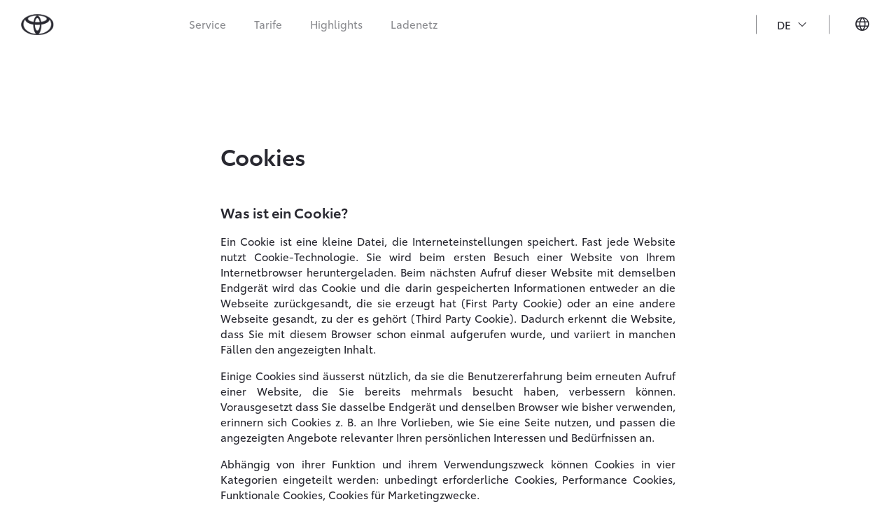

--- FILE ---
content_type: text/html
request_url: https://www.toyota-charging-network.eu/web/de/toyota-ch/cookie-policy
body_size: 5553
content:
<!DOCTYPE html><html class="ltr" dir="ltr" lang="de-CH"><head><meta charset="utf-8"><meta http-equiv="x-ua-compatible" content="ie=edge"><meta content="initial-scale=1,width=device-width" name="viewport"><title>Toyota Charging Network | Cookie-Richtlinien | Schweiz</title><meta name="description" content="Lesen Sie hier die Cookie-Richtlinien für Toyota Charging Network."><meta property="og:image" content="https://static.digitalchargingsolutions.com/toyota/assets/images/og.logo.jpg"><meta property="og:image:type" content="image/jpeg"><meta property="og:image:width" content="1200"><meta property="og:image:height" content="630"><meta property="og:image:alt" content=""><link href="https://static.digitalchargingsolutions.com/toyota/assets/styles/main.css?t=1765267512464" rel="stylesheet"><link href="https://static.digitalchargingsolutions.com/toyota/assets/styles/primitive.css?t=1765267512464" rel="stylesheet"><link href="https://static.digitalchargingsolutions.com/toyota/assets/styles/semantic.css?t=1765267512464" rel="stylesheet"><link rel="alternate" hreflang="de-AT" href="https://www.toyota-charging-network.eu/web/de/toyota-at/cookie-policy"><link rel="alternate" hreflang="fr-BE" href="https://www.toyota-charging-network.eu/web/fr/toyota-be/cookie-policy"><link rel="alternate" hreflang="nl-BE" href="https://www.toyota-charging-network.eu/web/nl/toyota-be/cookie-policy"><link rel="alternate" hreflang="de-CH" href="https://www.toyota-charging-network.eu/web/de/toyota-ch/cookie-policy"><link rel="alternate" hreflang="fr-CH" href="https://www.toyota-charging-network.eu/web/fr/toyota-ch/cookie-policy"><link rel="alternate" hreflang="it-CH" href="https://www.toyota-charging-network.eu/web/it/toyota-ch/cookie-policy"><link rel="alternate" hreflang="cs-CZ" href="https://www.toyota-charging-network.eu/web/cs/toyota-cz/cookie-policy"><link rel="alternate" hreflang="de-DE" href="https://www.toyota-charging-network.eu/web/de/toyota-de/cookie-policy"><link rel="alternate" hreflang="da-DK" href="https://www.toyota-charging-network.eu/web/da/toyota-dk/cookie-policy"><link rel="alternate" hreflang="es-ES" href="https://www.toyota-charging-network.eu/web/es/toyota-es/cookie-policy"><link rel="alternate" hreflang="fi-FI" href="https://www.toyota-charging-network.eu/web/fi/toyota-fi/cookie-policy"><link rel="alternate" hreflang="fr-FR" href="https://www.toyota-charging-network.eu/web/fr/toyota-fr/cookie-policy"><link rel="alternate" hreflang="en-GB" href="https://www.toyota-charging-network.eu/web/en/toyota-gb/cookie-policy"><link rel="alternate" hreflang="hu-HU" href="https://www.toyota-charging-network.eu/web/hu/toyota-hu/cookie-policy"><link rel="alternate" hreflang="en-IE" href="https://www.toyota-charging-network.eu/web/en/toyota-ie/cookie-policy"><link rel="alternate" hreflang="it-IT" href="https://www.toyota-charging-network.eu/web/it/toyota-it/cookie-policy"><link rel="alternate" hreflang="nb-NO" href="https://www.toyota-charging-network.eu/web/nb/toyota-no/cookie-policy"><link rel="alternate" hreflang="pl-PL" href="https://www.toyota-charging-network.eu/web/pl/toyota-pl/cookie-policy"><link rel="alternate" hreflang="pt-PT" href="https://www.toyota-charging-network.eu/web/pt/toyota-pt/cookie-policy"><link rel="alternate" hreflang="sv-SE" href="https://www.toyota-charging-network.eu/web/sv/toyota-se/cookie-policy"><link rel="alternate" hreflang="sk-SK" href="https://www.toyota-charging-network.eu/web/sk/toyota-sk/cookie-policy"><link rel="alternate" hreflang="sl-SI" href="https://www.toyota-charging-network.eu/web/sl/toyota-si/cookie-policy"><link rel="alternate" hreflang="hr-HR" href="https://www.toyota-charging-network.eu/web/hr/toyota-hr/cookie-policy"></head><body style="overflow:auto"><div class="offset-nav" id="page-wrapper"><header><nav id="navigation" class="transparent solid" role="navigation"><div class="nav-wrapper"><div class="head-logos"><a id="logo-container" href="https://www.toyota-charging-network.eu/web/de/toyota-ch" class="brand-logo"><img src="https://static.digitalchargingsolutions.com/toyota/assets/icons/nav/logo.svg?t&#x3D;1765267512464" alt="Zur Startseite"></a></div><a href="#" class="toggle-mobile-menu" aria-label="Hauptmenü öffnen"><i class="hamburger-icon" aria-hidden="true"></i></a><div class="mobile-scroll-area"><ul class="user-menu lang-country-menu hide-tablet-down cf"><li class="desktop-lang dropdown"><div class="portlet-body"><a href=""><span class="text-uppercase">de</span></a><ul class="child-menu ddropdown-menu" id="user-menu-language-selection"><li class="selected"><a href="https://www.toyota-charging-network.eu/web/de/toyota-ch/cookie-policy"><span>Deutsch (<span class="text-uppercase">de</span>)</span></a></li><li><a href="https://www.toyota-charging-network.eu/web/fr/toyota-ch/cookie-policy"><span>Français (<span class="text-uppercase">fr</span>)</span></a></li><li><a href="https://www.toyota-charging-network.eu/web/it/toyota-ch/cookie-policy"><span>Italiano (<span class="text-uppercase">it</span>)</span></a></li></ul></div></li><li class="mobile-country hide-desktop"><a href="" class="_open-country-modal">Land wechseln <span id="head-curr-country">(Switzerland)</span></a></li><li class="desktop-country"><a href="#" class="country-icon _open-country-modal" aria-label="Land wechseln"><i class="cn-icon cn-icon--Language" aria-hidden="true"></i></a></li></ul><ul class="main-menu hide-tablet-down cf"><li><a id="homepage.nav.service" data-tracked-link="cookie-policy.nav.service" href="https://www.toyota-charging-network.eu/web/de/toyota-ch/service"><span>Service</span></a></li><li><a id="homepage.nav.tariffs" data-tracked-link="cookie-policy.nav.tariffs" href="https://www.toyota-charging-network.eu/web/de/toyota-ch/tariffs"><span>Tarife</span></a></li><li><a id="homepage.nav.highlights" data-tracked-link="cookie-policy.nav.highlights" href="https://www.toyota-charging-network.eu/web/de/toyota-ch/highlights"><span>Highlights</span></a></li><li><a id="homepage.nav.map" data-tracked-link="cookie-policy.nav.map" href="https://www.toyota-charging-network.eu/web/de/toyota-ch/map"><span>Ladenetz</span></a></li></ul><ul class="user-menu account-menu hide-tablet-down cf" id="user-menu"></ul></div></div></nav></header><div class="single-page-content"><div class="container"><main class="content"><header class="page-header"><h1>Cookies</h1></header><section class="block"><h2>Was ist ein Cookie?</h2><p align="justify">Ein Cookie ist eine kleine Datei, die Interneteinstellungen speichert. Fast jede Website nutzt Cookie-Technologie. Sie wird beim ersten Besuch einer Website von Ihrem Internetbrowser heruntergeladen. Beim nächsten Aufruf dieser Website mit demselben Endgerät wird das Cookie und die darin gespeicherten Informationen entweder an die Webseite zurückgesandt, die sie erzeugt hat (First Party Cookie) oder an eine andere Webseite gesandt, zu der es gehört (Third Party Cookie). Dadurch erkennt die Website, dass Sie mit diesem Browser schon einmal aufgerufen wurde, und variiert in manchen Fällen den angezeigten Inhalt.</p><p align="justify">Einige Cookies sind äusserst nützlich, da sie die Benutzererfahrung beim erneuten Aufruf einer Website, die Sie bereits mehrmals besucht haben, verbessern können. Vorausgesetzt dass Sie dasselbe Endgerät und denselben Browser wie bisher verwenden, erinnern sich Cookies z. B. an Ihre Vorlieben, wie Sie eine Seite nutzen, und passen die angezeigten Angebote relevanter Ihren persönlichen Interessen und Bedürfnissen an.</p><p align="justify">Abhängig von ihrer Funktion und ihrem Verwendungszweck können Cookies in vier Kategorien eingeteilt werden: unbedingt erforderliche Cookies, Performance Cookies, Funktionale Cookies, Cookies für Marketingzwecke.</p></section><section class="block"><h2>Cookie Einstellungen</h2><p align="justify">Ihre Cookie-Einstellungen sind jederzeit über den Link zu den Cookie-Einstellungen unten auf der Seite einsehbar.</p></section><section class="block"><h2>Zustimmungsfreie Cookies</h2><p align="justify">Wesentliche Cookies, auch "unbedingt erforderliche Cookies" genannt, gewährleisten Funktionen, ohne die Sie diese Webseite nicht wie beabsichtigt nutzen könnten. Diese Cookies werden ausschliesslich von Digital Charging Solutions GmbH verwendet und sind deshalb sogenannte First Party Cookies. Unbedingt erforderliche Cookies sorgen zum Beispiel dafür, dass Sie sich nach einer Anmeldung mit E-Mail Adresse und Passwort nicht noch mal nach den Anmeldedaten gefragt werden, während Sie die Seiten geöffnet haben.</p><p align="justify">Unbedingt erforderliche Cookies können über dieser Seite nicht deaktiviert werden. Sie können Cookies jederzeit generell in Ihrem Browser deaktivieren.</p></section><section class="block"><h3>Wesentliche Cookies</h3><div class="block-highlight"><h3>CN_ALLOW_FUNCTIONAL_COOKIES</h3><p>Wird verwendet um die Zustimmung der Nutzung von Cookies zu dokumentieren.</p><small>Gültig für 1 Jahr</small></div><div class="block-highlight"><h3>JSESSIONID</h3><p>Wird verwendet, um den Anwender während seiner Anmeldung zu identifizieren, damit er sich nicht bei jedem Klick wieder anmelden muss.</p><small>Sitzung: wird beim Schliessen des Browsers entfernt</small></div><div class="block-highlight"><h3>dcsRegistrationState</h3><p>Dient dem Speichern von Elementen in Textformularen, die vom Benutzer während einer Sitzung eingegeben werden.</p><small>Sitzung: wird beim Schliessen des Browsers entfernt</small></div></section><section class="block"><h2>Erforderliche Cookies für Kundenservice und FAQ-Interaktion</h2><div class="mb-5">Die folgenden erforderlichen Cookies werden verwendet, wenn Sie unseren Kundendienst kontaktieren oder unsere FAQ-Seite besuchen. Diese Cookies sind für die Bereitstellung einer nahtlosen und effizienten Erfahrung während Ihrer Interaktion mit diesen Diensten unerlässlich.</div><div class="block-highlight"><h3>_CF_BM</h3><p>Dieses Cloudflare-Cookie hilft bei der Verwaltung des eingehenden Datenverkehrs, der den mit Bots verbundenen Kriterien entspricht. Wenn Sie mehr darüber erfahren möchten, bietet Cloudflare auf der Cloudflare-Website weitere Einzelheiten über einige ihrer Cookies: https://developers.cloudflare.com/fundamentals/reference/policies-compliances/cloudflare-cookies/</p><small>Gültig für 30 Minuten</small></div><div class="block-highlight"><h3>_CFRUID</h3><p>Cloudflare-Cookie, das in Fällen verwendet wird, in denen sich mehrere Benutzer hinter derselben Client-IP-Adresse verbergen. Jeder Benutzer hat ein eindeutiges Cookie, um zu verhindern, dass die Raten für alle Benutzer begrenzt werden, wenn ein bestimmter Benutzer den Schwellenwert für die Ratenbegrenzung erreicht.</p><small>Gültig für eine Sitzung</small></div><div class="block-highlight"><h3>_ZENDESK_SESSION</h3><p>Speichert die Konto-ID, die Route für interne Dienstaufrufe und das Cross-Site-Request-Forgery-Token.</p><small>Gültig für 8 Stunden</small></div><div class="block-highlight"><h3>_ZENDESK_SHARED_SESSION</h3><p>Authentifizierungs-Cookie - wird anonym gesetzt. Auch ohne Authentifizierung wird es gesetzt, wenn Autoreplies so konfiguriert sind, dass der Benutzer ein Ticket als gelöst markieren kann, wenn ein Artikel erhalten wurde.</p><small>Gültig für 8 Stunden</small></div><div class="block-highlight"><h3>CF_CHL_PROG</h3><p>Wird von Cloudflare für die Ausführung von Javascript oder Captcha-Prüfungen verwendet. Diese Cookies werden nicht für das Tracking oder über den Rahmen der genannten Prüfungen hinaus verwendet.</p><small>Die Speicherdauer hängt von den Browserrichtlinien des Endnutzers ab.</small></div><div class="block-highlight"><h3>CF_CLEARANCE</h3><p>Dies ist ein Freigabe-Cookie, das den Nachweis speichert, dass eine Javascript- oder Captcha-Prüfung bestanden wurde. Der Zweck des Cookies ist es, sicherzustellen, dass Captcha- oder Javascript-Prüfungen nicht mehr erstellt werden, wenn die Prüfung bereits bestanden wurde. Es wird benötigt, um den Ursprungsserver zu erreichen.</p><small>Die Speicherdauer hängt von den Browserrichtlinien des Endnutzers ab.</small></div><div class="block-highlight"><h3>CF_CHL_2</h3><p>Wird von Cloudflare für die Ausführung von Javascript- oder Captcha-Prüfungen verwendet. Diese Cookies werden nicht für das Tracking oder über den Rahmen der Prüfung hinaus verwendet.</p><small>Die Speicherdauer hängt von den Browserrichtlinien des Endnutzers ab.</small></div><div class="block-highlight"><h3>HC:{USER_IDENTIFIER}:RECENTLY_ VISITED_ARTICLES</h3><p>Um zu verstehen, welche Ressourcen der Endnutzer bei der Suche nach Hilfe in Anspruch genommen hat, verfolgt dieses Objekt die zuletzt angesehenen Artikel innerhalb des Help Centers für die Bereitstellung von Kundensupportzwecken.</p><small>Für immer gültig (lokaler Speicher)</small></div><div class="block-highlight"><h3>ARTICLEVOTES</h3><p>Dieses wird nur dann gelöscht, wenn anonyme Endnutzer tatsächlich über Artikel abstimmen. Es wird verwendet, um die Tatsache zu verfolgen, dass ein anonymer Nutzer über einen Artikel abgestimmt hat, damit er nicht wiederholt aufgefordert wird, über einen Artikel abzustimmen, über den er bereits abgestimmt hat, und damit er nicht mehrere Stimmen für einen Artikel abgeben kann.</p><small>Für immer gültig (lokaler Speicher)</small></div><div class="block-highlight"><h3>_HELP_CENTER_SESSION</h3><p>Speichert den eindeutigen Sitzungsschlüssel für die Help-Center-Funktionalität.</p><small>Gültig für eine Sitzung</small></div><div class="block-highlight"><h3>_ANSWER_BOT_SERVICE_SESSION</h3><p>Speichert den eindeutigen Sitzungsschlüssel für das Answer Bot-Produkt. Wird zur eindeutigen Identifizierung einer Benutzersitzung bei der Verwendung von Answer Bot-Artikelempfehlungen verwendet.</p><small>Gültig für die Sitzung</small></div></section><section class="block"><h2>Zustimmungspflichtige Cookies</h2><div class="block-highlight"><h3>mp_ * _mixpanel</h3><p>Wird von Mixpanel verwendet, um den Website Traffic zu analysieren. Anhand dieser Daten kann die Nutzung der Website analysiert werden, um die Funktionalität der Seite zu verbessern.</p><small>Gültig für 1 Jahr</small></div></section><section class="block"><h2>Cookies verwalten und löschen</h2><p align="justify">Sie können Cookies auch blockieren und löschen, indem Sie Ihre Browsereinstellungen ändern. Zur Verwaltung von Cookies ermöglichen Ihnen die meisten Browser, alle Cookies zu akzeptieren oder abzulehnen bzw. nur bestimmte Arten von Cookies zu akzeptieren. Die Verfahren zur Verwaltung und Löschung von Cookies finden Sie in der im Browser integrierten Hilfe-Funktion.</p><p align="justify">Sollten Sie den Einsatz von Cookies beschränken, können Sie nicht alle interaktiven Funktionen unserer Webseite nutzen.</p></section></main></div></div></div><footer class="footer container"><div class="footer-cols"><div class="footer-col"><strong>Überblick</strong><ul><li><a id="homepage.footer.overview-service" data-tracked-link="cookie-policy.sitemap.overview-service" href="https://www.toyota-charging-network.eu/web/de/toyota-ch/service">Service</a></li><li><a id="homepage.footer.overview-tariffs" data-tracked-link="cookie-policy.sitemap.overview-tariffs" href="https://www.toyota-charging-network.eu/web/de/toyota-ch/tariffs">Tarife</a></li><li><a id="homepage.footer.overview-highlights" data-tracked-link="cookie-policy.sitemap.overview-highlights" href="https://www.toyota-charging-network.eu/web/de/toyota-ch/highlights">Highlights</a></li><li><a id="homepage.footer.overview-map" data-tracked-link="cookie-policy.sitemap.overview-map" href="https://www.toyota-charging-network.eu/web/de/toyota-ch/map">Ladenetz</a></li></ul></div><div class="footer-col"><strong>Hilfe</strong><ul><li><a id="homepage.footer.support-customer-service" data-tracked-link="cookie-policy.sitemap.support-customer-service" href="https://support.toyota-charging-network.eu/hc/de-ch" target="_self" rel="noopener">FAQs und Hilfe</a></li></ul></div><div class="footer-col"><strong>Rechtliches</strong><ul><li><a id="homepage.footer.information-tac" data-tracked-link="cookie-policy.sitemap.information-tac" href="https://www.toyota-charging-network.eu/web/de/toyota-ch/terms-and-conditions">Allgemeine Geschäftsbedingungen</a></li><li><a id="homepage.footer.information-privacy-policy" data-tracked-link="cookie-policy.sitemap.information-privacy-policy" href="https://www.toyota-charging-network.eu/web/de/toyota-ch/privacy-policy">Datenschutz</a></li><li><a id="homepage.footer.information-imprint" data-tracked-link="cookie-policy.sitemap.information-imprint" href="https://www.toyota-charging-network.eu/web/de/toyota-ch/imprint">Impressum</a></li></ul></div><div class="footer-col"><strong>Cookies</strong><ul><li><a id="homepage.footer.cookies-policy" data-tracked-link="cookie-policy.sitemap.cookies-policy" href="https://www.toyota-charging-network.eu/web/de/toyota-ch/cookie-policy">Cookie-Richtlinien</a></li><li><a id="homepage.footer.cookies-settings" href="#" onclick="openCookieSettings()" onauxclick="event&&event.preventDefault(),openCookieSettings()">Cookie-Einstellungen</a></li></ul></div><div class="footer-col"><strong class="footer-category">App herunterladen</strong><ul><li><a id="homepage.footer.appStore" data-tracked-link="cookie-policy.sitemapButtonIos" href="https://apps.apple.com/app/id1617623127" target="_blank" class="button-app-ios"><img src="https://static.digitalchargingsolutions.com/toyota/assets/images/apple-store.svg?t&#x3D;1765267512464" alt="Im App Store herunterladen"></a></li><li><a id="homepage.footer.playStore" data-tracked-link="cookie-policy.sitemapButtonAndroid" href="https://play.google.com/store/apps/details?id=com.toyota.oneapp.eu" target="_blank" class="button-app-android"><img src="https://static.digitalchargingsolutions.com/toyota/assets/images/google-play.png?t&#x3D;1765267512464" alt="Bei Google Play herunterladen"></a></li></ul></div></div><div class="footer-copy"><p><a href="" class="_open-country-modal">Land wechseln (Schweiz)</a></p><p>Ein Dienst der Digital Charging Solutions GmbH<br>© Digital Charging Solutions GmbH</p></div></footer><div class="dialog-wrapper cookie-dialog cookie-dialog-backdrop"><div class="dialog-container dialog-2xl"><header class="dialog-header"><h2>Cookie Einstellungen</h2></header><main class="dialog-content"><p>Weitere Informationen hierzu finden Sie in unseren <a href="https://www.toyota-charging-network.eu/web/de/toyota-ch/cookie-policy">Cookie-Richtlinien</a>. Sie können die Verwendung von Cookies <a href="#" onclick="openCookieSettings()">ablehnen</a>. In den <a href="#" onclick="openCookieSettings()">Cookie-Einstellungen</a> können Sie Ihre Einstellungen nachträglich jederzeit anzeigen und verändern.</p></main><footer class="dialog-footer"><button class="dcs-button dcs-button--secondary" onclick="declineTracking()">Nicht erforderliche Cookies ablehnen</button> <button class="dcs-button dcs-button--secondary" id="cookieacceptbutton" onclick="acceptTracking()">Alle Cookies akzeptieren</button><div class="legal-links"><p><a href="https://www.toyota-charging-network.eu/web/de/toyota-ch/privacy-policy">Datenschutzerklärung</a></p><span class="link-divider">•</span><p><a href="https://www.toyota-charging-network.eu/web/de/toyota-ch/imprint">Impressum</a></p></div></footer></div></div><div class="dialog-wrapper cookie-settings-dialog cookie-dialog-backdrop"><div class="dialog-container dialog-2xl"><header class="dialog-header"><h2>Cookie Einstellungen</h2></header><main class="dialog-content"><p align="justify">Eine genaue Auflistung der Cookies und dessen Verwendungszweck ist unter <a href="https://www.toyota-charging-network.eu/web/de/toyota-ch/cookie-policy">Cookie-Richtlinie</a> zu finden.</p><label class="checkbox-container"><input type="checkbox" aria-labelledby="cb_label1 cb_desc1" checked="checked" disabled="disabled"><div><b id="cb_label1">Erforderliche Cookies</b><p id="cb_desc1">Unbedingt erforderliche Cookie gewährleisten Funktionen, ohne die Sie diese Webseite nicht wie beabsichtigt nutzen können.</p></div></label> <label class="checkbox-container"><input id="functional-cookie-checkbox" type="checkbox" aria-labelledby="cb_label2 cb_desc2" data-event="clickable"><div><b id="cb_label2">Performance & Statistik Cookies</b><br><p id="cb_desc2">Performance & Statistik Cookies ermöglichen das Analysieren der Websitenutzung, um so die Funktionalitäten der Seite zu verbessern.</p></div></label></main><footer class="dialog-footer"><button class="dcs-button dcs-button--secondary" onclick="closeCookieSettings(!0)">Abbrechen</button> <button class="dcs-button dcs-button--secondary" onclick="saveCookieSettings()">Speichern</button><div class="legal-links"><p><a href="https://www.toyota-charging-network.eu/web/de/toyota-ch/privacy-policy">Datenschutzerklärung</a></p><span class="link-divider">•</span><p><a href="https://www.toyota-charging-network.eu/web/de/toyota-ch/imprint">Impressum</a></p></div></footer></div></div><div class="dcs-modal modal-switch-country" id="modal-switch-country"><div class="modal-center valign"><div class="dcs-modal-content"><header class="modal-header"><a href="#" class="close-btn _close-modal" aria-label="Länderauswahl schließen"></a><h2>Land ändern</h2></header><div class="country-languages"><ul><li><a href="/web/de/toyota-at">Austria</a></li><li><a href="/web/nl/toyota-be">Belgium (Dutch)</a></li><li><a href="/web/fr/toyota-be">Belgium (French)</a></li><li><a href="/web/hr/toyota-hr">Croatia</a></li><li><a href="/web/cs/toyota-cz">Czechia</a></li><li><a href="/web/da/toyota-dk">Denmark</a></li><li><a href="/web/fi/toyota-fi">Finland</a></li><li><a href="/web/fr/toyota-fr">France</a></li><li><a href="/web/de/toyota-de">Germany</a></li><li><a href="/web/hu/toyota-hu">Hungary</a></li><li><a href="/web/en/toyota-ie">Ireland</a></li><li><a href="/web/it/toyota-it">Italy</a></li><li><a href="/web/nb/toyota-no">Norway</a></li><li><a href="/web/pl/toyota-pl">Poland</a></li><li><a href="/web/pt/toyota-pt">Portugal</a></li><li><a href="/web/sk/toyota-sk">Slovakia</a></li><li><a href="/web/sl/toyota-si">Slovenia</a></li><li><a href="/web/es/toyota-es">Spain</a></li><li><a href="/web/sv/toyota-se">Sweden</a></li><li><a href="/web/fr/toyota-ch">Switzerland (French)</a></li><li><a href="/web/de/toyota-ch">Switzerland (German)</a></li><li><a href="/web/it/toyota-ch">Switzerland (Italian)</a></li><li><a href="/web/en/toyota-gb">United Kingdom</a></li></ul></div></div></div></div><script>window.DCSExt=window.DCSExt||{},DCSExt.sessionExtendAjaxUrl="/o/dcs-api/session/extend",DCSExt.mixpanelOptinAjaxUrl="/mixpanel/optin.json",DCSExt.mixpanelOptoutAjaxUrl="/mixpanel/optout.json",DCSExt.mixpanelApiKey="45d34ff2107c23df37a32df803d40170",DCSExt.hasDockbar=!1,DCSExt.userTracking=!0,DCSExt.countryselectionAvailable=!0,DCSExt.marketsServiceAjaxUrl="/api/map/v1/ch/hero-markets",DCSExt.currentLanguage="de",DCSExt.oem="TOYOTA",DCSExt.market="CH",DCSExt.facebookTrackingId="",DCSExt.googleTrackingId="",DCSExt.googleAnalytics=void 0;var pageIdx=(DCSExt.googleTrackingHost="").split(",").indexOf("cookie-policy"),sendToArray="".split(",");DCSExt.googleInitialEvent=-1!==pageIdx?{allow_custom_scripts:!0,send_to:""+DCSExt.googleTrackingId+sendToArray[pageIdx]}:void 0;var MIXPANEL_CUSTOM_LIB_URL="https://static.digitalchargingsolutions.com/toyota/assets/scripts/mixpanel-2.39.0.min.js?t&#x3D;1765267512464";sessionStorage.setItem("LANDING_PAGE_VISITED",!0)</script><script>function handleKeydown(e){"Enter"!==e.key&&" "!==e.key||(e.preventDefault(),e.target.click())}document.querySelectorAll('[data-event="clickable"]').forEach(e=>{e.addEventListener("keydown",handleKeydown)})</script><script src="https://static.digitalchargingsolutions.com/toyota/assets/scripts/main.js?t&#x3D;1765267512464"></script><script src="https://static.digitalchargingsolutions.com/toyota/assets/scripts/user-menu.js?t=1765267512464"></script><script hash="5TvrS0KhTiCQniVaGTIlyLis2vIFmah7XFibnnCk39A=">DcsUserMenu("/web/de/toyota-ch","/api/dashboard/v1/ch/navigation/user-menu?locale=de_CH&site=toyota","#user-menu").init()</script></body></html>

--- FILE ---
content_type: text/css
request_url: https://static.digitalchargingsolutions.com/toyota/assets/styles/main.css?t=1765267512464
body_size: 68468
content:
.flatpickr-calendar{background:0 0;opacity:0;display:none;text-align:center;visibility:hidden;padding:0;animation:none;direction:ltr;border:0;font-size:14px;line-height:24px;border-radius:5px;position:absolute;width:307.875px;box-sizing:border-box;touch-action:manipulation;background:#fff;box-shadow:1px 0 0 #e6e6e6,-1px 0 0 #e6e6e6,0 1px 0 #e6e6e6,0 -1px 0 #e6e6e6,0 3px 13px rgba(0,0,0,.08)}.flatpickr-calendar.inline,.flatpickr-calendar.open{opacity:1;max-height:640px;visibility:visible}.flatpickr-calendar.open{display:inline-block;z-index:99999}.flatpickr-calendar.animate.open{animation:fpFadeInDown .3s cubic-bezier(.23,1,.32,1)}.flatpickr-calendar.inline{display:block;position:relative;top:2px}.flatpickr-calendar.static{position:absolute;top:calc(100% + 2px)}.flatpickr-calendar.static.open{z-index:999;display:block}.flatpickr-calendar.multiMonth .flatpickr-days .dayContainer:nth-child(n+1) .flatpickr-day.inRange:nth-child(7n+7){box-shadow:none!important}.flatpickr-calendar.multiMonth .flatpickr-days .dayContainer:nth-child(n+2) .flatpickr-day.inRange:nth-child(7n+1){box-shadow:-2px 0 0 #e6e6e6,5px 0 0 #e6e6e6}.flatpickr-calendar .hasTime .dayContainer,.flatpickr-calendar .hasWeeks .dayContainer{border-bottom:0;border-bottom-right-radius:0;border-bottom-left-radius:0}.flatpickr-calendar .hasWeeks .dayContainer{border-left:0}.flatpickr-calendar.showTimeInput.hasTime .flatpickr-time{height:40px;border-top:1px solid #e6e6e6}.flatpickr-calendar.noCalendar.hasTime .flatpickr-time{height:auto}.flatpickr-calendar:after,.flatpickr-calendar:before{position:absolute;display:block;pointer-events:none;border:solid transparent;content:"";height:0;width:0;left:22px}.flatpickr-calendar.rightMost:after,.flatpickr-calendar.rightMost:before{left:auto;right:22px}.flatpickr-calendar:before{border-width:5px;margin:0 -5px}.flatpickr-calendar:after{border-width:4px;margin:0 -4px}.flatpickr-calendar.arrowTop:after,.flatpickr-calendar.arrowTop:before{bottom:100%}.flatpickr-calendar.arrowTop:before{border-bottom-color:#e6e6e6}.flatpickr-calendar.arrowTop:after{border-bottom-color:#fff}.flatpickr-calendar.arrowBottom:after,.flatpickr-calendar.arrowBottom:before{top:100%}.flatpickr-calendar.arrowBottom:before{border-top-color:#e6e6e6}.flatpickr-calendar.arrowBottom:after{border-top-color:#fff}.flatpickr-calendar:focus{outline:0}.flatpickr-wrapper{position:relative;display:inline-block}.flatpickr-months{display:flex}.flatpickr-months .flatpickr-month{background:0 0;color:rgba(0,0,0,.9);fill:rgba(0,0,0,0.9);height:28px;line-height:1;text-align:center;position:relative;-webkit-user-select:none;-moz-user-select:none;user-select:none;overflow:hidden;flex:1}.flatpickr-months .flatpickr-next-month,.flatpickr-months .flatpickr-prev-month{text-decoration:none;cursor:pointer;position:absolute;top:0;line-height:16px;height:28px;padding:10px;z-index:3;color:rgba(0,0,0,.9);fill:rgba(0,0,0,0.9)}.flatpickr-months .flatpickr-next-month.disabled,.flatpickr-months .flatpickr-prev-month.disabled{display:none}.flatpickr-months .flatpickr-next-month i,.flatpickr-months .flatpickr-prev-month i{position:relative}.flatpickr-months .flatpickr-next-month.flatpickr-prev-month,.flatpickr-months .flatpickr-prev-month.flatpickr-prev-month{left:0}.flatpickr-months .flatpickr-next-month.flatpickr-next-month,.flatpickr-months .flatpickr-prev-month.flatpickr-next-month{right:0}.flatpickr-months .flatpickr-next-month:hover,.flatpickr-months .flatpickr-prev-month:hover{color:#959ea9}.flatpickr-months .flatpickr-next-month:hover svg,.flatpickr-months .flatpickr-prev-month:hover svg{fill:#f64747}.flatpickr-months .flatpickr-next-month svg,.flatpickr-months .flatpickr-prev-month svg{width:14px;height:14px}.flatpickr-months .flatpickr-next-month svg path,.flatpickr-months .flatpickr-prev-month svg path{transition:fill .1s;fill:inherit}.numInputWrapper{position:relative;height:auto}.numInputWrapper input,.numInputWrapper span{display:inline-block}.numInputWrapper input{width:100%}.numInputWrapper input::-ms-clear{display:none}.numInputWrapper input::-webkit-inner-spin-button,.numInputWrapper input::-webkit-outer-spin-button{margin:0;-webkit-appearance:none}.numInputWrapper span{position:absolute;right:0;width:14px;padding:0 4px 0 2px;height:50%;line-height:50%;opacity:0;cursor:pointer;border:1px solid rgba(57,57,57,.15);box-sizing:border-box}.numInputWrapper span:hover{background:rgba(0,0,0,.1)}.numInputWrapper span:active{background:rgba(0,0,0,.2)}.numInputWrapper span:after{display:block;content:"";position:absolute}.numInputWrapper span.arrowUp{top:0;border-bottom:0}.numInputWrapper span.arrowUp:after{border-left:4px solid transparent;border-right:4px solid transparent;border-bottom:4px solid rgba(57,57,57,.6);top:26%}.numInputWrapper span.arrowDown{top:50%}.numInputWrapper span.arrowDown:after{border-left:4px solid transparent;border-right:4px solid transparent;border-top:4px solid rgba(57,57,57,.6);top:40%}.numInputWrapper span svg{width:inherit;height:auto}.numInputWrapper span svg path{fill:rgba(0,0,0,0.5)}.numInputWrapper:hover{background:rgba(0,0,0,.05)}.numInputWrapper:hover span{opacity:1}.flatpickr-current-month{font-size:135%;line-height:inherit;font-weight:300;color:inherit;position:absolute;width:75%;left:12.5%;padding:6.16px 0 0 0;line-height:1;height:28px;display:inline-block;text-align:center;transform:translate3d(0,0,0)}.flatpickr-current-month span.cur-month{font-family:inherit;font-weight:700;color:inherit;display:inline-block;margin-left:.5ch;padding:0}.flatpickr-current-month span.cur-month:hover{background:rgba(0,0,0,.05)}.flatpickr-current-month .numInputWrapper{width:6ch;display:inline-block}.flatpickr-current-month .numInputWrapper span.arrowUp:after{border-bottom-color:rgba(0,0,0,.9)}.flatpickr-current-month .numInputWrapper span.arrowDown:after{border-top-color:rgba(0,0,0,.9)}.flatpickr-current-month input.cur-year{background:0 0;box-sizing:border-box;color:inherit;cursor:text;padding:0 0 0 .5ch;margin:0;display:inline-block;font-size:inherit;font-family:inherit;font-weight:300;line-height:inherit;height:auto;border:0;border-radius:0;vertical-align:initial;-webkit-appearance:textfield;-moz-appearance:textfield;appearance:textfield}.flatpickr-current-month input.cur-year:focus{outline:0}.flatpickr-current-month input.cur-year[disabled],.flatpickr-current-month input.cur-year[disabled]:hover{font-size:100%;color:rgba(0,0,0,.5);background:0 0;pointer-events:none}.flatpickr-weekdays{background:0 0;text-align:center;overflow:hidden;width:100%;display:flex;align-items:center;height:28px}.flatpickr-weekdays .flatpickr-weekdaycontainer{display:flex;flex:1}span.flatpickr-weekday{cursor:default;font-size:90%;background:0 0;color:rgba(0,0,0,.54);line-height:1;margin:0;text-align:center;display:block;flex:1;font-weight:bolder}.dayContainer,.flatpickr-weeks{padding:1px 0 0 0}.flatpickr-days{position:relative;overflow:hidden;display:flex;align-items:flex-start;width:307.875px}.flatpickr-days:focus{outline:0}.dayContainer{padding:0;outline:0;text-align:left;width:307.875px;min-width:307.875px;max-width:307.875px;box-sizing:border-box;display:inline-block;display:flex;flex-wrap:wrap;-ms-flex-wrap:wrap;justify-content:space-around;transform:translate3d(0,0,0);opacity:1}.dayContainer+.dayContainer{box-shadow:-1px 0 0 #e6e6e6}.flatpickr-day{background:0 0;border:1px solid transparent;border-radius:150px;box-sizing:border-box;color:#393939;cursor:pointer;font-weight:400;width:14.2857143%;flex-basis:14.2857143%;max-width:39px;height:39px;line-height:39px;margin:0;display:inline-block;position:relative;justify-content:center;text-align:center}.flatpickr-day.inRange,.flatpickr-day.nextMonthDay.inRange,.flatpickr-day.nextMonthDay.today.inRange,.flatpickr-day.nextMonthDay:focus,.flatpickr-day.nextMonthDay:hover,.flatpickr-day.prevMonthDay.inRange,.flatpickr-day.prevMonthDay.today.inRange,.flatpickr-day.prevMonthDay:focus,.flatpickr-day.prevMonthDay:hover,.flatpickr-day.today.inRange,.flatpickr-day:focus,.flatpickr-day:hover{cursor:pointer;outline:0;background:#e6e6e6;border-color:#e6e6e6}.flatpickr-day.today{border-color:#959ea9}.flatpickr-day.today:focus,.flatpickr-day.today:hover{border-color:#959ea9;background:#959ea9;color:#fff}.flatpickr-day.endRange,.flatpickr-day.endRange.inRange,.flatpickr-day.endRange.nextMonthDay,.flatpickr-day.endRange.prevMonthDay,.flatpickr-day.endRange:focus,.flatpickr-day.endRange:hover,.flatpickr-day.selected,.flatpickr-day.selected.inRange,.flatpickr-day.selected.nextMonthDay,.flatpickr-day.selected.prevMonthDay,.flatpickr-day.selected:focus,.flatpickr-day.selected:hover,.flatpickr-day.startRange,.flatpickr-day.startRange.inRange,.flatpickr-day.startRange.nextMonthDay,.flatpickr-day.startRange.prevMonthDay,.flatpickr-day.startRange:focus,.flatpickr-day.startRange:hover{background:#569ff7;box-shadow:none;color:#fff;border-color:#569ff7}.flatpickr-day.endRange.startRange,.flatpickr-day.selected.startRange,.flatpickr-day.startRange.startRange{border-radius:50px 0 0 50px}.flatpickr-day.endRange.endRange,.flatpickr-day.selected.endRange,.flatpickr-day.startRange.endRange{border-radius:0 50px 50px 0}.flatpickr-day.endRange.startRange+.endRange:not(:nth-child(7n+1)),.flatpickr-day.selected.startRange+.endRange:not(:nth-child(7n+1)),.flatpickr-day.startRange.startRange+.endRange:not(:nth-child(7n+1)){box-shadow:-10px 0 0 #569ff7}.flatpickr-day.endRange.startRange.endRange,.flatpickr-day.selected.startRange.endRange,.flatpickr-day.startRange.startRange.endRange{border-radius:50px}.flatpickr-day.inRange{border-radius:0;box-shadow:-5px 0 0 #e6e6e6,5px 0 0 #e6e6e6}.flatpickr-day.disabled,.flatpickr-day.disabled:hover,.flatpickr-day.nextMonthDay,.flatpickr-day.notAllowed,.flatpickr-day.notAllowed.nextMonthDay,.flatpickr-day.notAllowed.prevMonthDay,.flatpickr-day.prevMonthDay{color:rgba(57,57,57,.3);background:0 0;border-color:transparent;cursor:default}.flatpickr-day.disabled,.flatpickr-day.disabled:hover{cursor:not-allowed;color:rgba(57,57,57,.1)}.flatpickr-day.week.selected{border-radius:0;box-shadow:-5px 0 0 #569ff7,5px 0 0 #569ff7}.flatpickr-day.hidden{visibility:hidden}.rangeMode .flatpickr-day{margin-top:1px}.flatpickr-weekwrapper{display:inline-block;float:left}.flatpickr-weekwrapper .flatpickr-weeks{padding:0 12px;box-shadow:1px 0 0 #e6e6e6}.flatpickr-weekwrapper .flatpickr-weekday{float:none;width:100%;line-height:28px}.flatpickr-weekwrapper span.flatpickr-day,.flatpickr-weekwrapper span.flatpickr-day:hover{display:block;width:100%;max-width:none;color:rgba(57,57,57,.3);background:0 0;cursor:default;border:none}.flatpickr-innerContainer{display:block;display:flex;box-sizing:border-box;overflow:hidden}.flatpickr-rContainer{display:inline-block;padding:0;box-sizing:border-box}.flatpickr-time{text-align:center;outline:0;display:block;height:0;line-height:40px;max-height:40px;box-sizing:border-box;overflow:hidden;display:flex}.flatpickr-time:after{content:"";display:table;clear:both}.flatpickr-time .numInputWrapper{flex:1;width:40%;height:40px;float:left}.flatpickr-time .numInputWrapper span.arrowUp:after{border-bottom-color:#393939}.flatpickr-time .numInputWrapper span.arrowDown:after{border-top-color:#393939}.flatpickr-time.hasSeconds .numInputWrapper{width:26%}.flatpickr-time.time24hr .numInputWrapper{width:49%}.flatpickr-time input{background:0 0;box-shadow:none;border:0;border-radius:0;text-align:center;margin:0;padding:0;height:inherit;line-height:inherit;color:#393939;font-size:14px;position:relative;box-sizing:border-box;-webkit-appearance:textfield;-moz-appearance:textfield;appearance:textfield}.flatpickr-time input.flatpickr-hour{font-weight:700}.flatpickr-time input.flatpickr-minute,.flatpickr-time input.flatpickr-second{font-weight:400}.flatpickr-time input:focus{outline:0;border:0}.flatpickr-time .flatpickr-am-pm,.flatpickr-time .flatpickr-time-separator{height:inherit;display:inline-block;float:left;line-height:inherit;color:#393939;font-weight:700;width:2%;-webkit-user-select:none;-moz-user-select:none;user-select:none;align-self:center}.flatpickr-time .flatpickr-am-pm{outline:0;width:18%;cursor:pointer;text-align:center;font-weight:400}.flatpickr-time .flatpickr-am-pm:focus,.flatpickr-time .flatpickr-am-pm:hover,.flatpickr-time input:focus,.flatpickr-time input:hover{background:#eee}.flatpickr-input[readonly]{cursor:pointer}@keyframes fpFadeInDown{from{opacity:0;transform:translate3d(0,-20px,0)}to{opacity:1;transform:translate3d(0,0,0)}}@font-face{font-family:swiper-icons;src:url("data:application/font-woff;charset=utf-8;base64, [base64]//wADZ2x5ZgAAAywAAADMAAAD2MHtryVoZWFkAAABbAAAADAAAAA2E2+eoWhoZWEAAAGcAAAAHwAAACQC9gDzaG10eAAAAigAAAAZAAAArgJkABFsb2NhAAAC0AAAAFoAAABaFQAUGG1heHAAAAG8AAAAHwAAACAAcABAbmFtZQAAA/gAAAE5AAACXvFdBwlwb3N0AAAFNAAAAGIAAACE5s74hXjaY2BkYGAAYpf5Hu/j+W2+MnAzMYDAzaX6QjD6/4//Bxj5GA8AuRwMYGkAPywL13jaY2BkYGA88P8Agx4j+/8fQDYfA1AEBWgDAIB2BOoAeNpjYGRgYNBh4GdgYgABEMnIABJzYNADCQAACWgAsQB42mNgYfzCOIGBlYGB0YcxjYGBwR1Kf2WQZGhhYGBiYGVmgAFGBiQQkOaawtDAoMBQxXjg/wEGPcYDDA4wNUA2CCgwsAAAO4EL6gAAeNpj2M0gyAACqxgGNWBkZ2D4/wMA+xkDdgAAAHjaY2BgYGaAYBkGRgYQiAHyGMF8FgYHIM3DwMHABGQrMOgyWDLEM1T9/w8UBfEMgLzE////P/5//f/V/xv+r4eaAAeMbAxwIUYmIMHEgKYAYjUcsDAwsLKxc3BycfPw8jEQA/[base64]/uznmfPFBNODM2K7MTQ45YEAZqGP81AmGGcF3iPqOop0r1SPTaTbVkfUe4HXj97wYE+yNwWYxwWu4v1ugWHgo3S1XdZEVqWM7ET0cfnLGxWfkgR42o2PvWrDMBSFj/IHLaF0zKjRgdiVMwScNRAoWUoH78Y2icB/yIY09An6AH2Bdu/UB+yxopYshQiEvnvu0dURgDt8QeC8PDw7Fpji3fEA4z/PEJ6YOB5hKh4dj3EvXhxPqH/SKUY3rJ7srZ4FZnh1PMAtPhwP6fl2PMJMPDgeQ4rY8YT6Gzao0eAEA409DuggmTnFnOcSCiEiLMgxCiTI6Cq5DZUd3Qmp10vO0LaLTd2cjN4fOumlc7lUYbSQcZFkutRG7g6JKZKy0RmdLY680CDnEJ+UMkpFFe1RN7nxdVpXrC4aTtnaurOnYercZg2YVmLN/d/gczfEimrE/fs/bOuq29Zmn8tloORaXgZgGa78yO9/cnXm2BpaGvq25Dv9S4E9+5SIc9PqupJKhYFSSl47+Qcr1mYNAAAAeNptw0cKwkAAAMDZJA8Q7OUJvkLsPfZ6zFVERPy8qHh2YER+3i/BP83vIBLLySsoKimrqKqpa2hp6+jq6RsYGhmbmJqZSy0sraxtbO3sHRydnEMU4uR6yx7JJXveP7WrDycAAAAAAAH//wACeNpjYGRgYOABYhkgZgJCZgZNBkYGLQZtIJsFLMYAAAw3ALgAeNolizEKgDAQBCchRbC2sFER0YD6qVQiBCv/H9ezGI6Z5XBAw8CBK/m5iQQVauVbXLnOrMZv2oLdKFa8Pjuru2hJzGabmOSLzNMzvutpB3N42mNgZGBg4GKQYzBhYMxJLMlj4GBgAYow/P/PAJJhLM6sSoWKfWCAAwDAjgbRAAB42mNgYGBkAIIbCZo5IPrmUn0hGA0AO8EFTQAA") format("woff");font-weight:400;font-style:normal}:root{--swiper-theme-color:#007aff}.swiper-container{margin-left:auto;margin-right:auto;position:relative;overflow:hidden;list-style:none;padding:0;z-index:1}.swiper-container-vertical>.swiper-wrapper{flex-direction:column}.swiper-wrapper{position:relative;width:100%;height:100%;z-index:1;display:flex;transition-property:transform;box-sizing:content-box}.swiper-container-android .swiper-slide,.swiper-wrapper{transform:translate3d(0,0,0)}.swiper-container-multirow>.swiper-wrapper{flex-wrap:wrap}.swiper-container-multirow-column>.swiper-wrapper{flex-wrap:wrap;flex-direction:column}.swiper-container-free-mode>.swiper-wrapper{transition-timing-function:ease-out;margin:0 auto}.swiper-container-pointer-events{touch-action:pan-y}.swiper-container-pointer-events.swiper-container-vertical{touch-action:pan-x}.swiper-slide{flex-shrink:0;width:100%;height:100%;position:relative;transition-property:transform}.swiper-slide-invisible-blank{visibility:hidden}.swiper-container-autoheight,.swiper-container-autoheight .swiper-slide{height:auto}.swiper-container-autoheight .swiper-wrapper{align-items:flex-start;transition-property:transform,height}.swiper-container-3d{perspective:1200px}.swiper-container-3d .swiper-cube-shadow,.swiper-container-3d .swiper-slide,.swiper-container-3d .swiper-slide-shadow-bottom,.swiper-container-3d .swiper-slide-shadow-left,.swiper-container-3d .swiper-slide-shadow-right,.swiper-container-3d .swiper-slide-shadow-top,.swiper-container-3d .swiper-wrapper{transform-style:preserve-3d}.swiper-container-3d .swiper-slide-shadow-bottom,.swiper-container-3d .swiper-slide-shadow-left,.swiper-container-3d .swiper-slide-shadow-right,.swiper-container-3d .swiper-slide-shadow-top{position:absolute;left:0;top:0;width:100%;height:100%;pointer-events:none;z-index:10}.swiper-container-3d .swiper-slide-shadow-left{background-image:linear-gradient(to left,rgba(0,0,0,.5),rgba(0,0,0,0))}.swiper-container-3d .swiper-slide-shadow-right{background-image:linear-gradient(to right,rgba(0,0,0,.5),rgba(0,0,0,0))}.swiper-container-3d .swiper-slide-shadow-top{background-image:linear-gradient(to top,rgba(0,0,0,.5),rgba(0,0,0,0))}.swiper-container-3d .swiper-slide-shadow-bottom{background-image:linear-gradient(to bottom,rgba(0,0,0,.5),rgba(0,0,0,0))}.swiper-container-css-mode>.swiper-wrapper{overflow:auto;scrollbar-width:none;-ms-overflow-style:none}.swiper-container-css-mode>.swiper-wrapper::-webkit-scrollbar{display:none}.swiper-container-css-mode>.swiper-wrapper>.swiper-slide{scroll-snap-align:start start}.swiper-container-horizontal.swiper-container-css-mode>.swiper-wrapper{scroll-snap-type:x mandatory}.swiper-container-vertical.swiper-container-css-mode>.swiper-wrapper{scroll-snap-type:y mandatory}:root{--swiper-navigation-size:44px}.swiper-button-next,.swiper-button-prev{position:absolute;top:50%;width:calc(var(--swiper-navigation-size)/ 44 * 27);height:var(--swiper-navigation-size);margin-top:calc(0px - var(--swiper-navigation-size)/ 2);z-index:10;cursor:pointer;display:flex;align-items:center;justify-content:center;color:var(--swiper-navigation-color,var(--swiper-theme-color))}.swiper-button-next.swiper-button-disabled,.swiper-button-prev.swiper-button-disabled{opacity:.35;cursor:auto;pointer-events:none}.swiper-button-next:after,.swiper-button-prev:after{font-family:swiper-icons;font-size:var(--swiper-navigation-size);text-transform:none!important;letter-spacing:0;text-transform:none;font-variant:initial;line-height:1}.swiper-button-prev,.swiper-container-rtl .swiper-button-next{left:10px;right:auto}.swiper-button-prev:after,.swiper-container-rtl .swiper-button-next:after{content:"prev"}.swiper-button-next,.swiper-container-rtl .swiper-button-prev{right:10px;left:auto}.swiper-button-next:after,.swiper-container-rtl .swiper-button-prev:after{content:"next"}.swiper-button-next.swiper-button-white,.swiper-button-prev.swiper-button-white{--swiper-navigation-color:#ffffff}.swiper-button-next.swiper-button-black,.swiper-button-prev.swiper-button-black{--swiper-navigation-color:#000000}.swiper-button-lock{display:none}.swiper-pagination{position:absolute;text-align:center;transition:.3s opacity;transform:translate3d(0,0,0);z-index:10}.swiper-pagination.swiper-pagination-hidden{opacity:0}.swiper-container-horizontal>.swiper-pagination-bullets,.swiper-pagination-custom,.swiper-pagination-fraction{bottom:10px;left:0;width:100%}.swiper-pagination-bullets-dynamic{overflow:hidden;font-size:0}.swiper-pagination-bullets-dynamic .swiper-pagination-bullet{transform:scale(.33);position:relative}.swiper-pagination-bullets-dynamic .swiper-pagination-bullet-active{transform:scale(1)}.swiper-pagination-bullets-dynamic .swiper-pagination-bullet-active-main{transform:scale(1)}.swiper-pagination-bullets-dynamic .swiper-pagination-bullet-active-prev{transform:scale(.66)}.swiper-pagination-bullets-dynamic .swiper-pagination-bullet-active-prev-prev{transform:scale(.33)}.swiper-pagination-bullets-dynamic .swiper-pagination-bullet-active-next{transform:scale(.66)}.swiper-pagination-bullets-dynamic .swiper-pagination-bullet-active-next-next{transform:scale(.33)}.swiper-pagination-bullet{width:8px;height:8px;display:inline-block;border-radius:50%;background:#000;opacity:.2}button.swiper-pagination-bullet{border:none;margin:0;padding:0;box-shadow:none;-webkit-appearance:none;-moz-appearance:none;appearance:none}.swiper-pagination-clickable .swiper-pagination-bullet{cursor:pointer}.swiper-pagination-bullet-active{opacity:1;background:var(--swiper-pagination-color,var(--swiper-theme-color))}.swiper-container-vertical>.swiper-pagination-bullets{right:10px;top:50%;transform:translate3d(0,-50%,0)}.swiper-container-vertical>.swiper-pagination-bullets .swiper-pagination-bullet{margin:6px 0;display:block}.swiper-container-vertical>.swiper-pagination-bullets.swiper-pagination-bullets-dynamic{top:50%;transform:translateY(-50%);width:8px}.swiper-container-vertical>.swiper-pagination-bullets.swiper-pagination-bullets-dynamic .swiper-pagination-bullet{display:inline-block;transition:.2s transform,.2s top}.swiper-container-horizontal>.swiper-pagination-bullets .swiper-pagination-bullet{margin:0 4px}.swiper-container-horizontal>.swiper-pagination-bullets.swiper-pagination-bullets-dynamic{left:50%;transform:translateX(-50%);white-space:nowrap}.swiper-container-horizontal>.swiper-pagination-bullets.swiper-pagination-bullets-dynamic .swiper-pagination-bullet{transition:.2s transform,.2s left}.swiper-container-horizontal.swiper-container-rtl>.swiper-pagination-bullets-dynamic .swiper-pagination-bullet{transition:.2s transform,.2s right}.swiper-pagination-progressbar{background:rgba(0,0,0,.25);position:absolute}.swiper-pagination-progressbar .swiper-pagination-progressbar-fill{background:var(--swiper-pagination-color,var(--swiper-theme-color));position:absolute;left:0;top:0;width:100%;height:100%;transform:scale(0);transform-origin:left top}.swiper-container-rtl .swiper-pagination-progressbar .swiper-pagination-progressbar-fill{transform-origin:right top}.swiper-container-horizontal>.swiper-pagination-progressbar,.swiper-container-vertical>.swiper-pagination-progressbar.swiper-pagination-progressbar-opposite{width:100%;height:4px;left:0;top:0}.swiper-container-horizontal>.swiper-pagination-progressbar.swiper-pagination-progressbar-opposite,.swiper-container-vertical>.swiper-pagination-progressbar{width:4px;height:100%;left:0;top:0}.swiper-pagination-white{--swiper-pagination-color:#ffffff}.swiper-pagination-black{--swiper-pagination-color:#000000}.swiper-pagination-lock{display:none}.swiper-scrollbar{border-radius:10px;position:relative;-ms-touch-action:none;background:rgba(0,0,0,.1)}.swiper-container-horizontal>.swiper-scrollbar{position:absolute;left:1%;bottom:3px;z-index:50;height:5px;width:98%}.swiper-container-vertical>.swiper-scrollbar{position:absolute;right:3px;top:1%;z-index:50;width:5px;height:98%}.swiper-scrollbar-drag{height:100%;width:100%;position:relative;background:rgba(0,0,0,.5);border-radius:10px;left:0;top:0}.swiper-scrollbar-cursor-drag{cursor:move}.swiper-scrollbar-lock{display:none}.swiper-zoom-container{width:100%;height:100%;display:flex;justify-content:center;align-items:center;text-align:center}.swiper-zoom-container>canvas,.swiper-zoom-container>img,.swiper-zoom-container>svg{max-width:100%;max-height:100%;-o-object-fit:contain;object-fit:contain}.swiper-slide-zoomed{cursor:move}.swiper-lazy-preloader{width:42px;height:42px;position:absolute;left:50%;top:50%;margin-left:-21px;margin-top:-21px;z-index:10;transform-origin:50%;animation:swiper-preloader-spin 1s infinite linear;box-sizing:border-box;border:4px solid var(--swiper-preloader-color,var(--swiper-theme-color));border-radius:50%;border-top-color:transparent}.swiper-lazy-preloader-white{--swiper-preloader-color:#fff}.swiper-lazy-preloader-black{--swiper-preloader-color:#000}@keyframes swiper-preloader-spin{100%{transform:rotate(360deg)}}.swiper-container .swiper-notification{position:absolute;left:0;top:0;pointer-events:none;opacity:0;z-index:-1000}.swiper-container-fade.swiper-container-free-mode .swiper-slide{transition-timing-function:ease-out}.swiper-container-fade .swiper-slide{pointer-events:none;transition-property:opacity}.swiper-container-fade .swiper-slide .swiper-slide{pointer-events:none}.swiper-container-fade .swiper-slide-active,.swiper-container-fade .swiper-slide-active .swiper-slide-active{pointer-events:auto}.swiper-container-cube{overflow:visible}.swiper-container-cube .swiper-slide{pointer-events:none;-webkit-backface-visibility:hidden;backface-visibility:hidden;z-index:1;visibility:hidden;transform-origin:0 0;width:100%;height:100%}.swiper-container-cube .swiper-slide .swiper-slide{pointer-events:none}.swiper-container-cube.swiper-container-rtl .swiper-slide{transform-origin:100% 0}.swiper-container-cube .swiper-slide-active,.swiper-container-cube .swiper-slide-active .swiper-slide-active{pointer-events:auto}.swiper-container-cube .swiper-slide-active,.swiper-container-cube .swiper-slide-next,.swiper-container-cube .swiper-slide-next+.swiper-slide,.swiper-container-cube .swiper-slide-prev{pointer-events:auto;visibility:visible}.swiper-container-cube .swiper-slide-shadow-bottom,.swiper-container-cube .swiper-slide-shadow-left,.swiper-container-cube .swiper-slide-shadow-right,.swiper-container-cube .swiper-slide-shadow-top{z-index:0;-webkit-backface-visibility:hidden;backface-visibility:hidden}.swiper-container-cube .swiper-cube-shadow{position:absolute;left:0;bottom:0;width:100%;height:100%;opacity:.6;z-index:0}.swiper-container-cube .swiper-cube-shadow:before{content:"";background:#000;position:absolute;left:0;top:0;bottom:0;right:0;filter:blur(50px)}.swiper-container-flip{overflow:visible}.swiper-container-flip .swiper-slide{pointer-events:none;-webkit-backface-visibility:hidden;backface-visibility:hidden;z-index:1}.swiper-container-flip .swiper-slide .swiper-slide{pointer-events:none}.swiper-container-flip .swiper-slide-active,.swiper-container-flip .swiper-slide-active .swiper-slide-active{pointer-events:auto}.swiper-container-flip .swiper-slide-shadow-bottom,.swiper-container-flip .swiper-slide-shadow-left,.swiper-container-flip .swiper-slide-shadow-right,.swiper-container-flip .swiper-slide-shadow-top{z-index:0;-webkit-backface-visibility:hidden;backface-visibility:hidden}.checkbox-switcher input[type=radio]+.radio:before,.checkbox-switcher input[type=radio]:checked+.radio:before,.checkbox-wrapper input[type=checkbox]+.checkbox,.checkbox-wrapper input[type=checkbox]:checked+.checkbox,.checkbox-wrapper input[type=radio]+.radio,.checkbox-wrapper input[type=radio]:checked+.radio,.delete-modal h2:before,.fail-modal h2:before,.icon-amex:before,.icon-din:before,.icon-eca:before,.icon-jcb:before,.icon-maestro:before,.icon-page-error,.icon-page-loading,.icon-page-success,.icon-paypal:before,.icon-redirect:before,.icon-status-error,.icon-vis:before,.mail-modal h2:before,.result-page.confirmed h1:before,.result-page.failed h1:before,.success-modal h2:before,.success-modal--review h2:before,.svg-page-status-contract-activated,.svg-page-status-delete-review,.svg-page-status-error,.svg-page-status-leaving-service,.svg-page-status-loading,.svg-page-status-logged-out,.svg-page-status-review,.svg-page-status-review-error,.svg-page-status-success,.svg-page-status-thanks,.svg-payment-JCB,.svg-payment-amex,.svg-payment-diners-club,.svg-payment-maestro,.svg-payment-mastercard,.svg-payment-paypal,.svg-payment-visa,.svg-poi-location,.svg-ui-checkbox-active,.svg-ui-checkbox-active-semi,.svg-ui-checkbox-error,.svg-ui-checkbox-inactive,.svg-ui-poi-available,.svg-ui-poi-available-selected,.svg-ui-poi-cluster,.svg-ui-poi-location,.svg-ui-poi-occupied-station,.svg-ui-poi-occupied-station-selected,.svg-ui-poi-out-of-order,.svg-ui-poi-out-of-order-selected,.svg-ui-poi-status-unavailable,.svg-ui-poi-status-unavailable-selected,.svg-ui-preloader,.svg-ui-radio-active,.svg-ui-radio-active-invert,.svg-ui-radio-inactive,.svg-ui-radio-inactive-invert,.svg-ui-step-indicator-active,.svg-ui-step-indicator-complete,.svg-ui-step-indicator-inactive,.svg-ui-tariff-deselected,.svg-ui-tariff-selected,[data-icon=amex]:before,[data-icon=din]:before,[data-icon=eca]:before,[data-icon=jcb]:before,[data-icon=maestro]:before,[data-icon=paypal]:before,[data-icon=vis]:before{background:url('../images/sprite/sprite-icons.svg?t=1765267419573') no-repeat}.svg-page-status-contract-activated{background-position:0 0}.svg-page-status-contract-activated-dims{width:204px;height:104px}.delete-modal h2:before,.svg-page-status-delete-review{background-position:50% 0}.delete-modal h2:before,.svg-page-status-delete-review-dims{width:204px;height:104px}.fail-modal h2:before,.icon-page-error,.icon-status-error,.result-page.failed h1:before,.svg-page-status-error{background-position:0 23.0088495575%}.fail-modal h2:before,.icon-page-error,.icon-status-error,.result-page.failed h1:before,.svg-page-status-error-dims{width:204px;height:104px}.svg-page-status-leaving-service{background-position:50% 23.0088495575%}.svg-page-status-leaving-service-dims{width:204px;height:104px}.icon-page-loading,.svg-page-status-loading{background-position:0 46.017699115%}.icon-page-loading,.svg-page-status-loading-dims{width:204px;height:104px}.icon-redirect:before,.svg-page-status-logged-out{background-position:50% 46.017699115%}.icon-redirect:before,.svg-page-status-logged-out-dims{width:204px;height:104px}.success-modal--review h2:before,.svg-page-status-review{background-position:100% 0}.success-modal--review h2:before,.svg-page-status-review-dims{width:204px;height:104px}.svg-page-status-review-error{background-position:100% 23.0088495575%}.svg-page-status-review-error-dims{width:204px;height:104px}.icon-page-success,.result-page.confirmed h1:before,.success-modal h2:before,.svg-page-status-success{background-position:100% 46.017699115%}.icon-page-success,.result-page.confirmed h1:before,.success-modal h2:before,.svg-page-status-success-dims{width:204px;height:104px}.mail-modal h2:before,.svg-page-status-thanks{background-position:0 69.0265486726%}.mail-modal h2:before,.svg-page-status-thanks-dims{width:204px;height:104px}.icon-jcb:before,.svg-payment-JCB,[data-icon=jcb]:before{background-position:51.7301038062% 78.1954887218%}.icon-jcb:before,.svg-payment-JCB-dims,[data-icon=jcb]:before{width:34px;height:24px}.icon-amex:before,.svg-payment-amex,[data-icon=amex]:before{background-position:57.6124567474% 78.1954887218%}.icon-amex:before,.svg-payment-amex-dims,[data-icon=amex]:before{width:34px;height:24px}.icon-din:before,.svg-payment-diners-club,[data-icon=din]:before{background-position:63.4948096886% 78.1954887218%}.icon-din:before,.svg-payment-diners-club-dims,[data-icon=din]:before{width:34px;height:24px}.icon-maestro:before,.svg-payment-maestro,[data-icon=maestro]:before{background-position:69.3771626298% 78.1954887218%}.icon-maestro:before,.svg-payment-maestro-dims,[data-icon=maestro]:before{width:34px;height:24px}.icon-eca:before,.svg-payment-mastercard,[data-icon=eca]:before{background-position:75.2595155709% 78.1954887218%}.icon-eca:before,.svg-payment-mastercard-dims,[data-icon=eca]:before{width:34px;height:24px}.icon-paypal:before,.svg-payment-paypal,[data-icon=paypal]:before{background-position:40.7196969697% 78.1954887218%}.icon-paypal:before,.svg-payment-paypal-dims,[data-icon=paypal]:before{width:84px;height:24px}.icon-vis:before,.svg-payment-visa,[data-icon=vis]:before{background-position:81.1418685121% 78.1954887218%}.icon-vis:before,.svg-payment-visa-dims,[data-icon=vis]:before{width:34px;height:24px}.svg-poi-location{background-position:37.5218150087% 88%}.svg-poi-location-dims{width:39px;height:56px}.checkbox-wrapper input[type=checkbox]:checked+.checkbox,.svg-ui-checkbox-active{background-position:50.8680555556% 84.6153846154%}.checkbox-wrapper input[type=checkbox]:checked+.checkbox,.svg-ui-checkbox-active-dims{width:36px;height:36px}.svg-ui-checkbox-active-semi{background-position:57.1180555556% 84.6153846154%}.svg-ui-checkbox-active-semi-dims{width:36px;height:36px}.svg-ui-checkbox-error{background-position:63.3680555556% 84.6153846154%}.svg-ui-checkbox-error-dims{width:36px;height:36px}.checkbox-wrapper input[type=checkbox]+.checkbox,.svg-ui-checkbox-inactive{background-position:69.6180555556% 84.6153846154%}.checkbox-wrapper input[type=checkbox]+.checkbox,.svg-ui-checkbox-inactive-dims{width:36px;height:36px}.svg-ui-poi-available{background-position:37.2262773723% 69.0265486726%}.svg-ui-poi-available-dims{width:64px;height:104px}.svg-ui-poi-available-selected{background-position:48.9051094891% 69.0265486726%}.svg-ui-poi-available-selected-dims{width:64px;height:104px}.svg-ui-poi-cluster{background-position:24.380952381% 88.6993603412%}.svg-ui-poi-cluster-dims{width:87px;height:87px}.svg-ui-poi-location{background-position:44.3280977312% 88%}.svg-ui-poi-location-dims{width:39px;height:56px}.svg-ui-poi-occupied-station{background-position:60.5839416058% 69.0265486726%}.svg-ui-poi-occupied-station-dims{width:64px;height:104px}.svg-ui-poi-occupied-station-selected{background-position:72.2627737226% 69.0265486726%}.svg-ui-poi-occupied-station-selected-dims{width:64px;height:104px}.svg-ui-poi-out-of-order{background-position:83.9416058394% 69.0265486726%}.svg-ui-poi-out-of-order-dims{width:64px;height:104px}.svg-ui-poi-out-of-order-selected{background-position:95.6204379562% 69.0265486726%}.svg-ui-poi-out-of-order-selected-dims{width:64px;height:104px}.svg-ui-poi-status-unavailable{background-position:0 92.0353982301%}.svg-ui-poi-status-unavailable-dims{width:64px;height:104px}.svg-ui-poi-status-unavailable-selected{background-position:11.6788321168% 92.0353982301%}.svg-ui-poi-status-unavailable-selected-dims{width:64px;height:104px}.svg-ui-preloader{background-position:75.8680555556% 84.6153846154%}.svg-ui-preloader-dims{width:36px;height:36px}.checkbox-wrapper input[type=radio]:checked+.radio,.svg-ui-radio-active{background-position:82.1180555556% 84.6153846154%}.checkbox-wrapper input[type=radio]:checked+.radio,.svg-ui-radio-active-dims{width:36px;height:36px}.checkbox-switcher input[type=radio]:checked+.radio:before,.svg-ui-radio-active-invert{background-position:88.3680555556% 84.6153846154%}.checkbox-switcher input[type=radio]:checked+.radio:before,.svg-ui-radio-active-invert-dims{width:36px;height:36px}.checkbox-switcher input[type=radio]+.radio:before,.checkbox-wrapper input[type=radio]+.radio,.svg-ui-radio-inactive{background-position:94.6180555556% 84.6153846154%}.checkbox-switcher input[type=radio]+.radio:before,.checkbox-wrapper input[type=radio]+.radio,.svg-ui-radio-inactive-dims{width:36px;height:36px}.svg-ui-radio-inactive-invert{background-position:0 100%}.svg-ui-radio-inactive-invert-dims{width:36px;height:36px}.svg-ui-step-indicator-active{background-position:6.25% 100%}.svg-ui-step-indicator-active-dims{width:36px;height:36px}.svg-ui-step-indicator-complete{background-position:12.5% 100%}.svg-ui-step-indicator-complete-dims{width:36px;height:36px}.svg-ui-step-indicator-inactive{background-position:18.75% 100%}.svg-ui-step-indicator-inactive-dims{width:36px;height:36px}.svg-ui-tariff-deselected{background-position:25% 100%}.svg-ui-tariff-deselected-dims{width:36px;height:36px}.svg-ui-tariff-selected{background-position:31.25% 100%}.svg-ui-tariff-selected-dims{width:36px;height:36px}.icon-available-marker,.icon-available-marker-count,.icon-grouped-marker:before,.icon-occupied-marker,.icon-outoforder-marker,.icon-unavailable-marker,.map-cluster-marker,.map-pool-marker--availability-available,.map-pool-marker--availability-available.map-pool-marker--selected,.map-pool-marker--availability-occupied,.map-pool-marker--availability-occupied.map-pool-marker--selected,.map-pool-marker--availability-offline,.map-pool-marker--availability-offline.map-pool-marker--selected,.map-pool-marker--availability-unknown,.map-pool-marker--availability-unknown.map-pool-marker--selected,.map-search-marker,.svg-1-poi-location,.svg-2-poi-cluster,.svg-poi-available,.svg-poi-available-selected,.svg-poi-occupied-station,.svg-poi-occupied-station-selected,.svg-poi-out-of-order,.svg-poi-out-of-order-selected,.svg-poi-status-unavailable,.svg-poi-status-unavailable-selected{background:url('../images/sprite/sprite-map.svg?t=1765267419573') no-repeat}.map-search-marker,.svg-1-poi-location{background-position:0 0}.map-search-marker,.svg-1-poi-location-dims{width:35px;height:60px}.icon-grouped-marker:before,.map-cluster-marker,.svg-2-poi-cluster{background-position:6.7961165049% 0}.icon-grouped-marker:before,.map-cluster-marker,.svg-2-poi-cluster-dims{width:90px;height:90px}.icon-available-marker,.icon-available-marker-count,.map-pool-marker--availability-available,.svg-poi-available{background-position:22.9357798165% 0}.icon-available-marker,.icon-available-marker-count,.map-pool-marker--availability-available,.svg-poi-available-dims{width:60px;height:100px}.map-pool-marker--availability-available.map-pool-marker--selected,.svg-poi-available-selected{background-position:33.9449541284% 0}.map-pool-marker--availability-available.map-pool-marker--selected,.svg-poi-available-selected-dims{width:60px;height:100px}.icon-occupied-marker,.map-pool-marker--availability-occupied,.svg-poi-occupied-station{background-position:44.9541284404% 0}.icon-occupied-marker,.map-pool-marker--availability-occupied,.svg-poi-occupied-station-dims{width:60px;height:100px}.map-pool-marker--availability-occupied.map-pool-marker--selected,.svg-poi-occupied-station-selected{background-position:55.9633027523% 0}.map-pool-marker--availability-occupied.map-pool-marker--selected,.svg-poi-occupied-station-selected-dims{width:60px;height:100px}.icon-outoforder-marker,.map-pool-marker--availability-offline,.svg-poi-out-of-order{background-position:66.9724770642% 0}.icon-outoforder-marker,.map-pool-marker--availability-offline,.svg-poi-out-of-order-dims{width:60px;height:100px}.map-pool-marker--availability-offline.map-pool-marker--selected,.svg-poi-out-of-order-selected{background-position:77.9816513761% 0}.map-pool-marker--availability-offline.map-pool-marker--selected,.svg-poi-out-of-order-selected-dims{width:60px;height:100px}.icon-unavailable-marker,.map-pool-marker--availability-unknown,.svg-poi-status-unavailable{background-position:88.9908256881% 0}.icon-unavailable-marker,.map-pool-marker--availability-unknown,.svg-poi-status-unavailable-dims{width:60px;height:100px}.map-pool-marker--availability-unknown.map-pool-marker--selected,.svg-poi-status-unavailable-selected{background-position:100% 0}.map-pool-marker--availability-unknown.map-pool-marker--selected,.svg-poi-status-unavailable-selected-dims{width:60px;height:100px}@font-face{font-family:CN-Icon;src:url("../fonts/CN-Icon.ttf?v7iv2s") format("truetype"),url("../fonts/CN-Icon.woff?v7iv2s") format("woff"),url("../fonts/CN-Icon.svg?v7iv2s#CN-Icon") format("svg");font-weight:400;font-style:normal;font-display:block}.cn-icon,.icon-plug-ccs-x2,.icon-plug-chademo-x2,.icon-plug-household-x2,.icon-plug-type-1-x2,.icon-plug-type-2-x2,.icon-plug-unknown-x2{font-family:CN-Icon!important;speak:never;font-style:normal;font-weight:400;font-variant:normal;text-transform:none;line-height:1;-webkit-font-smoothing:antialiased;-moz-osx-font-smoothing:grayscale}.cn-icon--PlatinumPartner:before{content:"\e9bb"}.cn-icon--PreferredPartner:before{content:"\e9c0"}.cn-icon--Accessibility:before{content:"\e900"}.cn-icon--Account:before{content:"\e901"}.cn-icon--AccountSettings:before{content:"\e902"}.cn-icon--ActiveContract:before{content:"\e903"}.cn-icon--ActiveRfid:before{content:"\e904"}.cn-icon--AddBold:before{content:"\e905"}.cn-icon--AddRegular:before{content:"\e906"}.cn-icon--Address:before{content:"\e907"}.cn-icon--AlternativeRoute:before{content:"\e908"}.cn-icon--AppIcon:before{content:"\e909"}.cn-icon--AppleLogo:before{content:"\e90a"}.cn-icon--ArrowDown:before{content:"\e90b"}.cn-icon--ArrowLeft:before{content:"\e9bd"}.cn-icon--ArrowRight:before{content:"\e90c"}.cn-icon--ArrowUp:before{content:"\e9bc"}.cn-icon--AvoidMotorways:before{content:"\e90d"}.cn-icon--BatteryCharging:before{content:"\e90e"}.cn-icon--BatteryEmpty:before{content:"\e90f"}.cn-icon--BatteryFull:before{content:"\e910"}.cn-icon--BatteryHigh:before{content:"\e911"}.cn-icon--BatteryLow:before{content:"\e912"}.cn-icon--BatteryMedium:before{content:"\e913"}.cn-icon--Bookmark:before{content:"\e914"}.cn-icon--BulkUpload:before{content:"\e915"}.cn-icon--Cable:before{content:"\e916"}.cn-icon--Caf:before{content:"\e917"}.cn-icon--Calendar:before{content:"\e918"}.cn-icon--Camping:before{content:"\e919"}.cn-icon--CancelContract:before{content:"\e91a"}.cn-icon--CancelTariff:before{content:"\e91b"}.cn-icon--Car:before{content:"\e91c"}.cn-icon--CaretDown:before{content:"\e91d"}.cn-icon--CaretLeft:before{content:"\e91e"}.cn-icon--CaretRight:before{content:"\e91f"}.cn-icon--CaretUp:before{content:"\e920"}.cn-icon--CaretUpDown:before{content:"\e921"}.cn-icon--ChangeTariff:before{content:"\e922"}.cn-icon--ChargingReports:before{content:"\e923"}.cn-icon--ChargingStation:before{content:"\e924"}.cn-icon--ChargingStationFilled:before{content:"\e925"}.cn-icon--Check:before{content:"\e926"}.cn-icon--CheckBold:before{content:"\e927"}.cn-icon--CheckboxChecked:before{content:"\e9b9"}.cn-icon--CheckboxUnchecked:before{content:"\e9ba"}.cn-icon--ChevronDoubleLeftBold:before{content:"\e928"}.cn-icon--ChevronDoubleLeftRegular:before{content:"\e929"}.cn-icon--ChevronDoubleRightBold:before{content:"\e92a"}.cn-icon--ChevronDoubleRightRegular:before{content:"\e92b"}.cn-icon--CloseBold:before{content:"\e92c"}.cn-icon--CloseRegular:before{content:"\e92d"}.cn-icon--Coffee:before{content:"\e92e"}.cn-icon--Contract:before{content:"\e92f"}.cn-icon--Cookie:before{content:"\e930"}.cn-icon--Copy:before{content:"\e931"}.cn-icon--CreditCard:before{content:"\e932"}.cn-icon--CurrentLocation:before{content:"\e933"}.cn-icon--Delete:before{content:"\e934"}.cn-icon--DeleteAccount:before{content:"\e935"}.cn-icon--DeviceMobile:before{content:"\e936"}.cn-icon--DiscountFilled:before{content:"\e937"}.cn-icon--DiscountRegular:before{content:"\e938"}.cn-icon--Dots:before{content:"\e939"}.cn-icon--Download:before{content:"\e93a"}.cn-icon--Driver:before{content:"\e93b"}.cn-icon--Duration:before{content:"\e93c"}.cn-icon--Edit:before{content:"\e93d"}.cn-icon--Ellipsis:before{content:"\e93e"}.cn-icon--EyeClosed:before{content:"\e93f"}.cn-icon--EyeOpen:before{content:"\e940"}.cn-icon--Ferry:before{content:"\e941"}.cn-icon--FilterFilled:before{content:"\e942"}.cn-icon--FilterRegular:before{content:"\e943"}.cn-icon--FitScreen:before{content:"\e944"}.cn-icon--FlashlightFilled:before{content:"\e945"}.cn-icon--FlashlightRegular:before{content:"\e946"}.cn-icon--FleetGroup:before{content:"\e947"}.cn-icon--FreeOfCharge:before{content:"\e948"}.cn-icon--Garage:before{content:"\e949"}.cn-icon--GoFilled:before{content:"\e94a"}.cn-icon--GoRegular:before{content:"\e94c"}.cn-icon--GooglePlayLogo:before{content:"\e94b"}.cn-icon--GreenEnergy:before{content:"\e94d"}.cn-icon--History:before{content:"\e94e"}.cn-icon--Home:before{content:"\e94f"}.cn-icon--Household:before,.icon-plug-household-x2:before{content:"\e950"}.cn-icon--InactiveRfid:before{content:"\e951"}.cn-icon--Indoor:before{content:"\e952"}.cn-icon--InfoFilled:before{content:"\e953"}.cn-icon--InfoRegular:before{content:"\e954"}.cn-icon--Invoice:before{content:"\e955"}.cn-icon--Invoices:before{content:"\e956"}.cn-icon--Language:before{content:"\e957"}.cn-icon--Lifebuoy:before{content:"\e958"}.cn-icon--LightningFilled:before{content:"\e959"}.cn-icon--LightningRegular:before{content:"\e95a"}.cn-icon--LikeFilled:before{content:"\e95b"}.cn-icon--LikeRegular:before{content:"\e95c"}.cn-icon--List:before{content:"\e95d"}.cn-icon--Loading:before{content:"\e95e"}.cn-icon--Location:before{content:"\e95f"}.cn-icon--LocationShow:before{content:"\e960"}.cn-icon--LostRfid:before{content:"\e961"}.cn-icon--ManageColumns:before{content:"\e962"}.cn-icon--Map:before{content:"\e963"}.cn-icon--Marketing:before{content:"\e964"}.cn-icon--Maximize:before{content:"\e965"}.cn-icon--Menu:before{content:"\e966"}.cn-icon--Minimize:before{content:"\e967"}.cn-icon--MinusBold:before{content:"\e968"}.cn-icon--MissingCurrentLocation:before{content:"\e969"}.cn-icon--Move:before{content:"\e96a"}.cn-icon--MoveDriver:before{content:"\e96b"}.cn-icon--Notification:before{content:"\e96c"}.cn-icon--Odometer:before{content:"\e96d"}.cn-icon--OpenTwentyFour:before{content:"\e96e"}.cn-icon--OtherOptions:before{content:"\e96f"}.cn-icon--OutsideLink:before{content:"\e970"}.cn-icon--Overnight:before{content:"\e971"}.cn-icon--Packages:before{content:"\e972"}.cn-icon--Parking:before{content:"\e973"}.cn-icon--Password:before{content:"\e974"}.cn-icon--Payment:before{content:"\e975"}.cn-icon--Pegman:before{content:"\e976"}.cn-icon--Phone:before{content:"\e977"}.cn-icon--PinCode:before{content:"\e978"}.cn-icon--PlayCircle:before{content:"\e979"}.cn-icon--PlugChademo:before,.icon-plug-chademo-x2:before{content:"\e97a"}.cn-icon--PlugCharge:before{content:"\e97b"}.cn-icon--PlugCcs:before,.icon-plug-ccs-x2:before{content:"\e97c"}.cn-icon--PlugHouseholdA:before{content:"\e97d"}.cn-icon--PlugHouseholdE:before{content:"\e97e"}.cn-icon--PlugHouseholdF:before{content:"\e97f"}.cn-icon--PlugHouseholdG:before{content:"\e980"}.cn-icon--PlugHouseholdJ:before{content:"\e981"}.cn-icon--PlugTypeOne:before,.icon-plug-type-1-x2:before{content:"\e982"}.cn-icon--PlugTypeThree:before{content:"\e983"}.cn-icon--PlugTypeTwo:before,.icon-plug-type-2-x2:before{content:"\e984"}.cn-icon--Preloader:before{content:"\e985"}.cn-icon--Question:before,.icon-plug-unknown-x2:before{content:"\e986"}.cn-icon--QuestionFilled:before{content:"\e987"}.cn-icon--RadioSelected:before{content:"\e9be"}.cn-icon--RadioUnselected:before{content:"\e9bf"}.cn-icon--Reload:before{content:"\e988"}.cn-icon--RenameContract:before{content:"\e989"}.cn-icon--Reorder:before{content:"\e98a"}.cn-icon--Repair:before{content:"\e98b"}.cn-icon--ReplaceDriver:before{content:"\e98c"}.cn-icon--Restaurant:before{content:"\e98d"}.cn-icon--RestrictedArea:before{content:"\e98e"}.cn-icon--RfidCard:before{content:"\e98f"}.cn-icon--Route:before{content:"\e990"}.cn-icon--RouteReverse:before{content:"\e991"}.cn-icon--Satellite:before{content:"\e992"}.cn-icon--ScanQrCode:before{content:"\e993"}.cn-icon--Search:before{content:"\e994"}.cn-icon--Services:before{content:"\e995"}.cn-icon--Settings:before{content:"\e996"}.cn-icon--ShoppingCart:before{content:"\e997"}.cn-icon--ShowYourLocation:before{content:"\e998"}.cn-icon--Sight:before{content:"\e999"}.cn-icon--Sorting:before{content:"\e99a"}.cn-icon--SpeakerOff:before{content:"\e99b"}.cn-icon--SpeakerOn:before{content:"\e99c"}.cn-icon--StarFilled:before{content:"\e99d"}.cn-icon--StarHalf:before{content:"\e99e"}.cn-icon--StarRegular:before{content:"\e99f"}.cn-icon--SuccessFilled:before{content:"\e9a0"}.cn-icon--SuccessRegular:before{content:"\e9a1"}.cn-icon--SwitchContract:before{content:"\e9a2"}.cn-icon--Tariffs:before{content:"\e9a3"}.cn-icon--Terrain:before{content:"\e9a4"}.cn-icon--ThgQuote:before{content:"\e9a5"}.cn-icon--ThreeDView:before{content:"\e9a6"}.cn-icon--Time:before{content:"\e9a7"}.cn-icon--To:before{content:"\e9a8"}.cn-icon--Tolls:before{content:"\e9a9"}.cn-icon--Traffic:before{content:"\e9aa"}.cn-icon--Train:before{content:"\e9ab"}.cn-icon--TripPlanner:before{content:"\e9ac"}.cn-icon--TwoDView:before{content:"\e9ad"}.cn-icon--Unavailable:before{content:"\e9ae"}.cn-icon--Upload:before{content:"\e9af"}.cn-icon--User:before{content:"\e9b0"}.cn-icon--Voucher:before{content:"\e9b1"}.cn-icon--Walking:before{content:"\e9b2"}.cn-icon--Wallbox:before{content:"\e9b3"}.cn-icon--Warning:before{content:"\e9b4"}.cn-icon--WarningFilled:before{content:"\e9b5"}.cn-icon--Waypoint:before{content:"\e9b6"}.cn-icon--Weather:before{content:"\e9b7"}.cn-icon--Workplace:before{content:"\e9b8"}li{list-style:none}a{color:inherit;text-decoration:none}a:focus,a:hover{text-decoration:none;cursor:pointer}button{margin:0;padding:0;background:0 0;border:none;font:inherit}table{border-collapse:collapse}img{vertical-align:middle}.text-left{text-align:left}.text-right{text-align:right}.text-center{text-align:center}.text-justify{text-align:justify}.text-nowrap{white-space:nowrap}.text-lowercase{text-transform:lowercase}.initialism,.text-uppercase{text-transform:uppercase}.text-capitalize{text-transform:capitalize}.tt-n{text-transform:none}.fl-right{float:right}.fl-left{float:left}.fl-none{float:none}.clear{clear:both}.card-layout .card-content form:after,.card-layout .card-content form:before,.cf:after,.cf:before,.dcs-modal.float-modal .modal-center .modal-body form:after,.dcs-modal.float-modal .modal-center .modal-body form:before,.error-page:after,.error-page:before,.map-filters .filters-ul li:after,.map-filters .filters-ul li:before,.o-reg-section .account-page:after,.o-reg-section .account-page:before,.service-page-container .service-num-flow .row:after,.service-page-container .service-num-flow .row:before,.single-page-content:after,.single-page-content:before,.tariffs-wrap:after,.tariffs-wrap:before{content:" ";display:table}.card-layout .card-content form:after,.cf:after,.dcs-modal.float-modal .modal-center .modal-body form:after,.error-page:after,.map-filters .filters-ul li:after,.o-reg-section .account-page:after,.service-page-container .service-num-flow .row:after,.single-page-content:after,.tariffs-wrap:after{clear:both}[hidden]{display:none!important}.invisible{visibility:hidden}.hide{display:none!important}.show{display:block!important}.hide-js{display:none}.show-desktop,.show-mobile,.show-tablet-down,.show-tablet-landscape-down,.show-tablet-portrait-down{display:none!important}@media screen and (max-width:767px){.hide-tablet-down{display:none!important}}@media screen and (max-width:767px){.hide-tablet-portrait-down{display:none!important}}@media screen and (max-width:1023px){.hide-tablet-landscape-down{display:none!important}}@media screen and (max-width:767px){.hide-mobile{display:none!important}}@media screen and (min-width:1170px){.hide-desktop{display:none!important}}@media screen and (max-width:767px){.show-tablet-down{display:block!important}}@media screen and (max-width:767px){.show-tablet-portrait-down{display:block!important}}@media screen and (max-width:1023px){.show-tablet-landscape-down{display:block!important}}@media screen and (max-width:767px){.show-mobile{display:block!important}.show-mobile.inline{display:inline!important}.show-mobile.inline-block{display:inline-block!important}}@media screen and (min-width:1170px){.show-desktop{display:block!important}}.divider{position:relative;float:left;width:100%;height:1px}.nomb{margin-bottom:0!important}.u-ml-auto{margin-left:auto!important}.u-m-auto{margin:auto}.full-width,.pnc-page .c-btn-w-full,.w-full{width:100%}@media screen and (max-width:767px){.tbb-section .container .tbb-button-container,.tbb-section .container .tbb-button-container a,.w-full-mobile{width:100%}}.h-full{height:100%}.auto-width{width:auto!important}.back-link{position:absolute;top:0;left:0;float:left;display:flex;flex-direction:row;align-items:center;font-size:15px;line-height:22px;color:#282830;z-index:2}.back-link:hover .link-inner{text-decoration:underline}@media screen and (max-width:767px){.back-link{top:-10px;left:10px}}.as-link{border:none;background:0 0}.no-border{border:none!important}.c-hr{border:0 none}.h-auto{height:auto!important}.flex-center{display:flex;justify-content:center;align-items:center}.text-white{color:#fff!important}.show-list-style{list-style-position:inside}.show-list-style li{list-style:unset}.align-center{align-self:center}*,:after,:before{box-sizing:border-box;border-style:initial}body{width:100%;min-height:100vh}@media screen and (max-width:767px){body.no-scroll{height:100vh;overflow:hidden;position:fixed}}a.disabled{pointer-events:none;cursor:default;text-decoration:none}.accordion .accordion-body>a,.c-form-field-desc a,.c-page-status a:not([class*=dcs-button]),.c-plans-container .c-plans-cell a,.c-plans-container p a span,.c-plans_row a,.c-summary-section a:not([class*=dcs-button]),.card-layout .card-content h3+span a,.contract-page .contract-content--info p a,.contract-page .contract-section a,.contract-page .contract-status__message a,.dashboard-page__content .dashboard-page--info p a,.dashboard-page__content aside .dashboard-invoice-side-card__content a,.dcs-icon-block-item p a:not(.dcs-button):not(.dcs-marketing-banner__toggle):not(.dcs-marketing-banner__button),.dcs-marketing-banner__link,.dcs-notifications .notification a,.dcs-status-banner a:not(.dcs-button):not(.dcs-marketing-banner__toggle):not(.dcs-marketing-banner__button),.dcs-tariff-information__content .c-summary-list__desc a,.dialog-wrapper .dialog-container .dialog-content a,.faq-content__item a,.faq-note .note-text-block a,.faq-support dl a,.find-address a,.has-link a,.no-reviews a,.o-reg-section .c-btn-like-text,.pnc-page .c-pnc-sidebox .c-pnc-sidebox-link,.registration-page-container .reg-promo-banner__content div a span,.review a:not(.dcs-button):not(.dcs-marketing-banner__button):not(.dcs-marketing-banner__toggle),.review-overview__reviews a,.single-page-content .content a:not(.dcs-button):not(.dcs-marketing-banner__button):not(.dcs-marketing-banner__toggle),.subscription-page__content a:not([class*=btn-]):not([class*=dcs-button]),.swiper-common a,.tab-content a:not(.dcs-button):not(.dcs-marketing-banner__button):not(.dcs-marketing-banner__toggle),.text-block a:not(.dcs-button):not(.dcs-marketing-banner__toggle):not(.dcs-marketing-banner__button),.text-underline,.tnc-change-page__content a:not([class*=btn-]):not([class*=dcs-button]),a.dcs-link,form .form-row .as-country-input+a,form .form-row .input-note a{text-decoration:underline;text-underline-offset:2px;color:#282830}.accordion .accordion-body>a:hover,.c-form-field-desc a:hover,.c-page-status a:hover:not([class*=dcs-button]),.c-plans-container .c-plans-cell a:hover,.c-plans-container p a span:hover,.c-plans_row a:hover,.c-summary-section a:hover:not([class*=dcs-button]),.card-layout .card-content h3+span a:hover,.contract-page .contract-content--info p a:hover,.contract-page .contract-section a:hover,.contract-page .contract-status__message a:hover,.dashboard-page__content .dashboard-page--info p a:hover,.dashboard-page__content aside .dashboard-invoice-side-card__content a:hover,.dcs-icon-block-item p a:hover:not(.dcs-button):not(.dcs-marketing-banner__toggle):not(.dcs-marketing-banner__button),.dcs-marketing-banner__link:hover,.dcs-notifications .notification a:hover,.dcs-status-banner a:hover:not(.dcs-button):not(.dcs-marketing-banner__toggle):not(.dcs-marketing-banner__button),.dcs-tariff-information__content .c-summary-list__desc a:hover,.dialog-wrapper .dialog-container .dialog-content a:hover,.faq-content__item a:hover,.faq-note .note-text-block a:hover,.faq-support dl a:hover,.find-address a:hover,.has-link a:hover,.no-reviews a:hover,.o-reg-section .c-btn-like-text:hover,.pnc-page .c-pnc-sidebox .c-pnc-sidebox-link:hover,.registration-page-container .reg-promo-banner__content div a span:hover,.review a:hover:not(.dcs-button):not(.dcs-marketing-banner__button):not(.dcs-marketing-banner__toggle),.review-overview__reviews a:hover,.single-page-content .content a:hover:not(.dcs-button):not(.dcs-marketing-banner__button):not(.dcs-marketing-banner__toggle),.subscription-page__content a:hover:not([class*=btn-]):not([class*=dcs-button]),.swiper-common a:hover,.tab-content a:hover:not(.dcs-button):not(.dcs-marketing-banner__button):not(.dcs-marketing-banner__toggle),.text-block a:hover:not(.dcs-button):not(.dcs-marketing-banner__toggle):not(.dcs-marketing-banner__button),.text-underline:hover,.tnc-change-page__content a:hover:not([class*=btn-]):not([class*=dcs-button]),a.dcs-link:hover,form .form-row .as-country-input+a:hover,form .form-row .input-note a:hover{color:#282830}.accordion .accordion-body>a:focus-visible,.c-form-field-desc a:focus-visible,.c-page-status a:focus-visible:not([class*=dcs-button]),.c-plans-container .c-plans-cell a:focus-visible,.c-plans-container p a span:focus-visible,.c-plans_row a:focus-visible,.c-summary-section a:focus-visible:not([class*=dcs-button]),.card-layout .card-content h3+span a:focus-visible,.contract-page .contract-content--info p a:focus-visible,.contract-page .contract-section a:focus-visible,.contract-page .contract-status__message a:focus-visible,.dashboard-page__content .dashboard-page--info p a:focus-visible,.dashboard-page__content aside .dashboard-invoice-side-card__content a:focus-visible,.dcs-icon-block-item p a:focus-visible:not(.dcs-button):not(.dcs-marketing-banner__toggle):not(.dcs-marketing-banner__button),.dcs-marketing-banner__link:focus-visible,.dcs-notifications .notification a:focus-visible,.dcs-status-banner a:focus-visible:not(.dcs-button):not(.dcs-marketing-banner__toggle):not(.dcs-marketing-banner__button),.dcs-tariff-information__content .c-summary-list__desc a:focus-visible,.dialog-wrapper .dialog-container .dialog-content a:focus-visible,.faq-content__item a:focus-visible,.faq-note .note-text-block a:focus-visible,.faq-support dl a:focus-visible,.find-address a:focus-visible,.has-link a:focus-visible,.no-reviews a:focus-visible,.o-reg-section .c-btn-like-text:focus-visible,.pnc-page .c-pnc-sidebox .c-pnc-sidebox-link:focus-visible,.registration-page-container .reg-promo-banner__content div a span:focus-visible,.review a:focus-visible:not(.dcs-button):not(.dcs-marketing-banner__button):not(.dcs-marketing-banner__toggle),.review-overview__reviews a:focus-visible,.single-page-content .content a:focus-visible:not(.dcs-button):not(.dcs-marketing-banner__button):not(.dcs-marketing-banner__toggle),.subscription-page__content a:focus-visible:not([class*=btn-]):not([class*=dcs-button]),.swiper-common a:focus-visible,.tab-content a:focus-visible:not(.dcs-button):not(.dcs-marketing-banner__button):not(.dcs-marketing-banner__toggle),.text-block a:focus-visible:not(.dcs-button):not(.dcs-marketing-banner__toggle):not(.dcs-marketing-banner__button),.text-underline:focus-visible,.tnc-change-page__content a:focus-visible:not([class*=btn-]):not([class*=dcs-button]),a.dcs-link:focus-visible,form .form-row .as-country-input+a:focus-visible,form .form-row .input-note a:focus-visible{border-radius:24px;outline:2px solid #ff0022;outline-offset:2px}.o-grid{box-sizing:border-box;display:flex;flex-direction:column}.o-grid.o-grid--reverse{flex-direction:column-reverse}@media screen and (max-width:1169px){.o-grid{gap:24px}}@media screen and (min-width:768px){.o-grid{flex-direction:row;margin-left:-10px;margin-right:-10px}.o-grid.o-grid--reverse{flex-direction:row}}.o-grid.o-grid--wrap{flex-wrap:wrap}.o-grid.o-grid--wrap>.o-grid__col-4{margin-bottom:20px}.o-grid.o-grid--wrap>.o-grid__col-4 .c-outline-box{height:100%}@media screen and (max-width:1022px){.o-grid:has(.o-grid__col-4){flex-direction:column}}.o-grid>.o-grid__col-2{box-sizing:border-box;-webkit-box-flex:0}@media screen and (min-width:768px){.o-grid>.o-grid__col-2{flex:0 0 calc(16.66667% - 20px);margin-left:10px;margin-right:10px}}.o-grid>.o-grid__col-3{box-sizing:border-box;-webkit-box-flex:0}@media screen and (min-width:768px){.o-grid>.o-grid__col-3{flex:0 0 calc(25% - 20px);margin-left:10px;margin-right:10px}}.o-grid>.o-grid__col-4{box-sizing:border-box;-webkit-box-flex:0}@media screen and (min-width:768px){.o-grid>.o-grid__col-4{flex:0 0 calc(33.3333% - 20px);margin-left:10px;margin-right:10px;max-width:100%}}.o-grid>.o-grid__col-5{box-sizing:border-box;-webkit-box-flex:0;max-width:65%}@media screen and (min-width:768px){.o-grid>.o-grid__col-5{flex:0 0 calc(41.666% - 20px);margin-left:10px;margin-right:10px;max-width:100%}}.o-grid>.o-grid__col-6{box-sizing:border-box;-webkit-box-flex:0}@media screen and (min-width:768px){.o-grid>.o-grid__col-6{flex:0 0 calc(50% - 20px);margin-left:10px;margin-right:10px}}.o-grid>.o-grid__col-8{box-sizing:border-box;-webkit-box-flex:0}@media screen and (min-width:768px){.o-grid>.o-grid__col-8{flex:0 0 calc(66.667% - 20px);margin-left:10px;margin-right:10px}}.o-grid>.o-grid__col-9{box-sizing:border-box;-webkit-box-flex:0}@media screen and (min-width:768px){.o-grid>.o-grid__col-9{flex:0 0 calc(75% - 20px);margin-left:10px;margin-right:10px}}.o-grid>.o-grid__col-12{box-sizing:border-box;-webkit-box-flex:0}@media screen and (min-width:768px){.o-grid>.o-grid__col-12{flex:0 0 calc(100% - 20px);margin-left:10px;margin-right:10px}}.o-flex-grid{display:flex}@media screen and (max-width:767px){.o-flex-grid{flex-direction:column}}.o-flex-grid>.o-flex-grid__col.o-flex-grid__col--flexend{align-self:flex-end}@media screen and (min-width:768px){.o-flex-grid>.o-flex-grid__col.o-flex-grid__col--m-1:not(:last-child){margin-right:10px}}@media screen and (max-width:767px){.o-flex-grid>.o-flex-grid__col.o-flex-grid__col--m-2:not(:last-child){margin-bottom:15px}}@media screen and (min-width:768px){.o-flex-grid>.o-flex-grid__col.o-flex-grid__col--m-2:not(:last-child){margin-right:20px}}@media screen and (min-width:768px){.o-flex-grid>.o-flex-grid__col.o-flex-grid__col--m-3:not(:last-child){margin-right:30px}}@media screen and (min-width:768px){.o-flex-grid>.o-flex-grid__col.o-flex-grid__col--m-4:not(:last-child){margin-right:40px}}@media screen and (min-width:768px){.o-flex-grid>.o-flex-grid__col.o-flex-grid__col--m-5:not(:last-child){margin-right:50px}}.o-box.o-box--center{margin:0 auto}.o-box.o-box--mini{max-width:480px}.o-box.o-box--small{max-width:600px}.o-box.o-box--medium{max-width:720px}.o-box.o-box--large{max-width:1020px}.o-flex-column{display:flex}@media screen and (max-width:767px){.o-flex-column{flex-direction:column}}@media screen and (max-width:767px){.o-flex-column.o-flex-column--reverse{flex-direction:column-reverse}}.loader,.loader:after,.loading-modal h2:before,.loading-wrapper.loading:before,.review-overview__loader,.review-overview__loader:after{border-radius:50%;width:40px;height:40px}.loader,.loading-modal h2:before,.loading-wrapper.loading:before,.review-overview__loader{margin:0 auto;font-size:10px;line-height:17px;position:relative;text-indent:-9999em;border-top:2px solid #001e50;border-right:2px solid #001e50;border-bottom:2px solid #001e50;border-left:2px solid #dfe4e8;transform:translateZ(0);animation:load8 1.1s infinite linear}@keyframes load8{0%{transform:rotate(0)}100%{transform:rotate(360deg)}}.hero-home{position:relative}.hero-home .image-container{height:100%;width:100%;top:0;left:0;position:fixed;overflow:hidden}.hero-home .image-container #bgimg{height:100%;min-width:8px;min-height:8px;max-width:none!important;left:50%;top:0;position:relative;display:none;z-index:0;transform:translateX(-50%) translateY(-190px)}@media screen and (min-width:768px){.hero-home .image-container #bgimg{top:50%;display:block;transform:translateX(-50%) translateY(-50%)}}.hero-home .image-container #bgimg-mobile{position:relative;display:block;left:50%;top:0;min-width:100%;min-height:100%;max-width:none;width:auto;height:auto;z-index:0;transform:translateX(-50%)}.hero-home .video-container{position:fixed;top:0;left:0;width:100%;height:100%;overflow:hidden}.hero-home .video-container .mobile-hero,.hero-home .video-container video{position:relative;display:none;vertical-align:top;left:50%;top:0;min-width:100%;min-height:100%;width:auto;height:auto;z-index:0;transform:translateX(-50%) translateY(-190px)}@media screen and (min-width:768px){.hero-home .video-container .mobile-hero,.hero-home .video-container video{display:block;top:50%;transform:translateX(-50%) translateY(-50%)}}.hero-home .video-container #bgvid{min-width:10px;min-height:10px}.hero-home .valign-content{padding-left:16px;padding-right:16px;top:30%;left:50%;width:100%;max-width:1000px;position:fixed;z-index:0;transform:translateX(-50%) translateY(-30%)}@media screen and (min-width:768px){.hero-home .valign-content{top:50%;transform:translateX(-50%) translateY(-50%)}}.hero-home .titles{max-width:420px;margin-bottom:32px;color:#fff}@media screen and (min-width:768px){.hero-home .titles{margin-bottom:52px}}.hero-home .titles h1{font-size:25px;line-height:32px;color:#282830}.hero-home .titles .above-title{font-size:60px;line-height:60px;color:#282830;font-weight:400;margin-bottom:12px}@media screen and (min-width:768px){.hero-home .titles .above-title{margin-bottom:32px}}.hero-home.scroll{height:auto}#poi-count-placeholder{font-variant-numeric:tabular-nums}.home-content{position:relative;z-index:1;background-color:#fff}.teaser-big-wrap.overlay.last{padding-bottom:60px}@media screen and (min-width:768px){.teaser-big-wrap.overlay.last{padding-bottom:100px}}@media screen and (min-width:1024px){.teaser-big-wrap{padding-top:40px}}.teaser-big-wrap.grey-bg{background:transparent url('../images/design/img-circles-desktop.png?t=1765267419573') left center no-repeat;padding:50px 5px 90px;background-size:420px auto;background-position:left -110px top -80px}@media screen and (min-width:768px){.teaser-big-wrap.grey-bg{padding:120px 0 100px;background-position:left 20% top -80px;background-position:calc(50% - 150px) bottom;background-size:600px auto}}@media screen and (min-width:1024px){.teaser-big-wrap.grey-bg{padding:100px 0 80px;background-position:left 20% top -80px;background-position:calc(50% - 350px) bottom}}.teaser-big-wrap.overlay{max-width:100vw;overflow:hidden;position:relative;margin-top:-40px}@media screen and (min-width:1024px){.teaser-big-wrap.overlay{padding-top:0;padding-bottom:0;position:relative;z-index:1}}@media screen and (min-width:1024px){.home-teaser-row .col-illustration-card{padding-right:80px;float:left;width:50%}}.home-teaser-row .col-text-left{padding-bottom:60px}@media screen and (min-width:768px){.home-teaser-row .col-text-left{margin:auto;width:410px;padding-left:15px}}@media screen and (min-width:1024px){.home-teaser-row .col-text-left{padding-bottom:0;width:50%;float:left;padding-right:80px;margin-top:250px;transform:translateY(-50%)}}@media screen and (min-width:768px){.home-teaser-row .col-text-right{margin:auto;width:410px;padding-left:15px}}@media screen and (min-width:1024px){.home-teaser-row .col-text-right{float:right;width:50%;margin-top:20px;padding-left:80px;padding-top:10px}}.home-teaser-row .img-card{margin-bottom:32px;border-radius:8px;width:100%;height:auto;border-radius:16px;box-shadow:-20px 20px 0 0 #d0d7dd;background-color:#d0d7dd}@media screen and (min-width:768px) and (max-width:1169px){.home-teaser-row .img-card{width:410px;margin:0 auto 54px;display:block}}.home-teaser-row .col-illustration-app{margin-bottom:32px;direction:ltr}@media screen and (min-width:768px){.home-teaser-row .col-illustration-app{margin-bottom:64px}}@media screen and (min-width:1024px){.home-teaser-row .col-illustration-app{float:right;width:50%;position:relative;margin-bottom:0}}@media screen and (min-width:1024px){.home-teaser-row .col-illustration-app+.col-text-right{margin-top:210px}}.home-teaser-row .col-image{margin-bottom:32px}@media screen and (min-width:768px){.home-teaser-row .col-image{margin-bottom:64px}}@media screen and (min-width:1024px){.home-teaser-row .col-image{float:right;width:50%;position:relative;margin-bottom:0}}.home-teaser-row .img-homeapp-map{margin-bottom:48px;width:auto;max-width:inherit!important;height:calc(82vw - 50px);margin-left:27vw;margin-top:70px}@media screen and (min-width:768px){.home-teaser-row .img-homeapp-map{margin-left:200px;height:450px;margin-bottom:140px;margin-top:70px}}.home-teaser-row .img{margin-top:48px;margin-bottom:64px;width:auto;max-width:inherit!important;height:calc(82vw - 50px)}@media screen and (min-width:768px){.home-teaser-row .img{margin-bottom:48px}}@media screen and (min-width:768px){.home-teaser-row .img{height:450px}}.home-teaser-row .img-homeapp-app{top:40px;left:40px;height:82vw;width:auto;position:absolute;z-index:2}@media screen and (min-width:768px){.home-teaser-row .img-homeapp-app{left:125px;height:540px}}@media screen and (min-width:1024px){.home-teaser-row .img-homeapp-app{left:76px}}.home-teaser-row h2{font-size:45px;line-height:50px;color:#282830;font-weight:400;margin-bottom:16px}@media screen and (min-width:768px){.home-teaser-row h2{margin-bottom:32px}}.home-teaser-row .cta-button [class^=badge-]:first-child{margin-right:10px}.home-teaser-row .cta-button .app-badges{margin-top:24px;display:block}@media screen and (min-width:768px){.home-teaser-row .cta-button .app-badges{margin-top:0;margin-top:18px;display:inline-block}}.mask-image{height:0;padding-bottom:40%;background-position:left top;background-size:120% auto;background-repeat:no-repeat}@media (min-width:800px){.mask-image{background-size:cover;padding-bottom:26.597%}}.title-cta-row{padding-bottom:52px}@media screen and (min-width:768px){.title-cta-row{padding-bottom:64px}}.title-cta-row .cols-row{padding-top:16px;align-items:center}@media screen and (min-width:768px){.title-cta-row .cols-row{padding-top:64px}}.title-cta-row .col-title h2{font-size:32px;line-height:38px;color:#282830}@media screen and (min-width:768px){.title-cta-row .col-cta{text-align:center}}.title-cta-row .col-cta p:first-child{margin-bottom:16px}#page-wrapper.home{position:relative}.dir{display:flex;justify-content:space-between;max-width:700px;width:100%;padding:30px;margin:110px auto 30px}.dir+.dir{margin-top:0}.dir .col>ul{margin-bottom:16px}.dir ul{list-style-type:disc;padding-left:20px}.dir h3{font-size:25px;line-height:32px;color:#282830;font-weight:400}.hp-section.hp-section--dark{background-color:#cecfd0}.page-loading{position:relative}.page-loading .load-content{height:100%}.dcs-modal .load-content:before{border-radius:10px}.modal-open .load-content{z-index:16}@media screen and (min-width:768px){.modal-open .load-content{z-index:inherit}}.load-content{position:relative;float:left;width:100%}.load-content.loading{z-index:6;min-height:200px}.load-content.loading .dcs-modal-content{min-height:200px}.load-content.loading:before{content:"";position:absolute;z-index:12;left:0;right:0;bottom:0;top:0;display:block;background-color:rgba(255,255,255,.8)}.load-content.loading:after{content:"";display:block;border-radius:50%;margin:auto;position:absolute;z-index:12;top:calc(50% - 19px);width:38px;height:38px;left:calc(50% - 19px);border-top:4px solid rgba(44,44,44,.2);border-right:4px solid rgba(44,44,44,.2);border-bottom:4px solid rgba(44,44,44,.2);border-left:4px solid #001e50;transform:translateZ(0);animation:load8 1.1s infinite linear}.load-content.loaded{min-height:0}.load-content.loaded .dcs-modal-content{min-height:0}.load-content.long-content:before{top:-70px}.load-content.long-content:after{position:fixed;top:calc(50vh - 19px)}@media screen and (min-width:1170px){.load-content.long-content:after{top:calc(50vh - 19px)}}.load-content.long-content.abs:after{position:absolute;top:auto;bottom:calc(50vh + 38px)}input[disabled],select[disabled],textarea[disabled]{background-color:#cecfd0;color:#8b8c90;cursor:default}input[disabled]:-webkit-autofill,input[disabled]:-webkit-autofill:active,input[disabled]:-webkit-autofill:focus,input[disabled]:-webkit-autofill:hover,select[disabled]:-webkit-autofill,select[disabled]:-webkit-autofill:active,select[disabled]:-webkit-autofill:focus,select[disabled]:-webkit-autofill:hover,textarea[disabled]:-webkit-autofill,textarea[disabled]:-webkit-autofill:active,textarea[disabled]:-webkit-autofill:focus,textarea[disabled]:-webkit-autofill:hover{-webkit-box-shadow:0 0 0 50px #cecfd0 inset!important;-webkit-text-fill-color:#8b8c90!important;color:#8b8c90!important;cursor:default}.loading-wrapper{margin-bottom:16px;width:100%;position:relative;float:left;clear:both}.loading-wrapper input{margin-bottom:0!important;padding-right:50px!important}.loading-wrapper.loading:before{content:"";position:absolute;z-index:2;right:20px;top:calc(50% - 8px);width:16px;height:16px;border-left-color:transparent}.loading-wrapper.loading .aui-spinner{display:none}.loading-wrapper .input-note{margin-top:10px!important}input[type=email],input[type=number],input[type=password],input[type=search],input[type=tel],input[type=text],textarea{-moz-appearance:none;appearance:none;-webkit-appearance:none;font-size:15px;line-height:22px}.checkbox,.radio{margin-bottom:0;margin-top:0}.checkbox-wrapper{position:relative;line-height:16px;padding-left:26px;margin-bottom:14px;transition:all .3s linear}.checkbox-wrapper:hover input[type=checkbox]:not(:checked)+.checkbox{filter:sepia(173%) brightness(100%) contrast(40%) hue-rotate(-195deg)}.checkbox-wrapper input[type=checkbox]{position:absolute;z-index:5;width:24px;height:24px;margin:0;opacity:0;cursor:pointer;left:0}.checkbox-wrapper input[type=checkbox]+.checkbox{position:absolute;z-index:1;left:-8px;top:-7px;transform:scale(.7)}.checkbox-wrapper input[type=checkbox]:checked+.checkbox{transform:scale(.7)}.checkbox-wrapper input[type=radio]{position:absolute;z-index:5;width:24px;height:24px;margin:0;opacity:0;cursor:pointer;left:0}.checkbox-wrapper input[type=radio]+.radio{position:absolute;z-index:1;left:-5px;top:-5px;transform:scale(.7);width:32px;height:33px}.checkbox-wrapper input[type=radio]:checked+.radio{transform:scale(.7);width:32px;height:33px}.checkbox-wrapper label{font-weight:400!important;margin-bottom:0!important;cursor:pointer;font-size:15px;line-height:22px}.checkbox-wrapper label+a,.checkbox-wrapper label>a{color:#282830;text-decoration:underline}.checkbox-wrapper a:hover .likeLink{text-decoration:underline}.checkbox-wrapper a .likeLink{color:#282830;text-decoration:underline}.checkbox-wrapper:has(input:focus-visible)>i{outline:3px solid #ff0022}form .form-section{position:relative;float:left;width:100%;margin:0 0 11px}form .form-section h3{font-size:15px;line-height:22px;margin:10px 0 22px}form .form-section h4{margin:10px 0 22px;font-size:15px;line-height:22px}form .form-row{position:relative;float:left;width:100%}form .form-row.form-row-md{width:54.49%}form .form-row.form-row-sm{width:40.58%}form .form-row.fl-right{float:right}form .form-row.single-btn-row{margin-top:8px;padding:0;border:0;text-align:left;cursor:default}@media screen and (min-width:1170px){form .form-row.single-btn-row{margin-bottom:32px}}form .form-row.upload-row{margin-top:12px}form .form-row.upload-row .file-restriction{margin-top:12px;float:left;width:100%}@media screen and (min-width:768px){form .form-row.upload-row .file-restriction{width:calc(100% - 220px);margin:0 0 0 20px}}form .form-row.upload-row .upload-desc{float:left}@media screen and (min-width:768px){form .form-row.upload-row .upload-desc{margin:25px 0 0 20px}}form .form-row.upload-row .upload-desc .upload-name{float:left;width:100%;margin:10px 0}@media screen and (min-width:768px){form .form-row.upload-row .upload-desc .upload-name{width:auto;margin:0}}form .form-row.upload-row .upload-desc button{padding:0;background:0 0;border:none}@media screen and (min-width:768px){form .form-row.upload-row .upload-desc button{margin-left:8px}}form .form-row.upload-row .upload-desc .error-msg{position:relative;float:left;width:100%;margin-top:-7px;margin-bottom:17px;line-height:16px;color:#f02}form .form-row.btns-row{margin-top:24px}form .form-row label{position:relative;float:left;width:100%;margin-bottom:8px;font-size:15px;line-height:22px;color:#8b8c90;cursor:pointer}form .form-row .select-wrap,form .form-row .ui-selectmenu-button.ui-button,form .form-row input[type=email],form .form-row input[type=number],form .form-row input[type=password],form .form-row input[type=tel],form .form-row input[type=text],form .form-row select,form .form-row textarea{font-size:15px;line-height:22px;margin-bottom:16px;border:2px solid #cecfd0;border-radius:24px;height:48px;padding:8px 16px;position:relative;float:left;width:100%;line-height:20px;transition:border .2s ease-in}form .form-row .select-wrap:hover,form .form-row .ui-selectmenu-button.ui-button:hover,form .form-row input[type=email]:hover,form .form-row input[type=number]:hover,form .form-row input[type=password]:hover,form .form-row input[type=tel]:hover,form .form-row input[type=text]:hover,form .form-row select:hover,form .form-row textarea:hover{border-color:#282830}form .form-row .select-wrap:focus,form .form-row .ui-selectmenu-button.ui-button:focus,form .form-row input[type=email]:focus,form .form-row input[type=number]:focus,form .form-row input[type=password]:focus,form .form-row input[type=tel]:focus,form .form-row input[type=text]:focus,form .form-row select:focus,form .form-row textarea:focus{border-color:#282830}form .form-row .select-wrap.error,form .form-row .ui-selectmenu-button.ui-button.error,form .form-row input[type=email].error,form .form-row input[type=number].error,form .form-row input[type=password].error,form .form-row input[type=tel].error,form .form-row input[type=text].error,form .form-row select.error,form .form-row textarea.error{background-color:rgba(255,0,34,.0980392157);color:#f02;border-color:#f02}form .form-row .select-wrap[readonly],form .form-row .ui-selectmenu-button.ui-button[readonly],form .form-row input[type=email][readonly],form .form-row input[type=number][readonly],form .form-row input[type=password][readonly],form .form-row input[type=tel][readonly],form .form-row input[type=text][readonly],form .form-row select[readonly],form .form-row textarea[readonly]{background-color:#eff0f0;color:#8b8c90}form .form-row .select-wrap[readonly]:focus,form .form-row .ui-selectmenu-button.ui-button[readonly]:focus,form .form-row input[type=email][readonly]:focus,form .form-row input[type=number][readonly]:focus,form .form-row input[type=password][readonly]:focus,form .form-row input[type=tel][readonly]:focus,form .form-row input[type=text][readonly]:focus,form .form-row select[readonly]:focus,form .form-row textarea[readonly]:focus{background-color:#cecfd0}form .form-row .select-wrap.valid,form .form-row .ui-selectmenu-button.ui-button.valid,form .form-row input[type=email].valid,form .form-row input[type=number].valid,form .form-row input[type=password].valid,form .form-row input[type=tel].valid,form .form-row input[type=text].valid,form .form-row select.valid,form .form-row textarea.valid{position:relative;color:#ad8c2b;background-color:rgba(173,140,43,.1490196078);border-color:#ad8c2b}form .form-row .select-wrap.lg,form .form-row .ui-selectmenu-button.ui-button.lg,form .form-row input[type=email].lg,form .form-row input[type=number].lg,form .form-row input[type=password].lg,form .form-row input[type=tel].lg,form .form-row input[type=text].lg,form .form-row select.lg,form .form-row textarea.lg{padding:11px 12px;font-size:25px;line-height:32px;color:#282830;font-weight:400}@media screen and (min-width:768px){form .form-row .select-wrap.lg,form .form-row .ui-selectmenu-button.ui-button.lg,form .form-row input[type=email].lg,form .form-row input[type=number].lg,form .form-row input[type=password].lg,form .form-row input[type=tel].lg,form .form-row input[type=text].lg,form .form-row select.lg,form .form-row textarea.lg{padding:12px 20px}}form .form-row .select-wrap.xlg,form .form-row .ui-selectmenu-button.ui-button.xlg,form .form-row input[type=email].xlg,form .form-row input[type=number].xlg,form .form-row input[type=password].xlg,form .form-row input[type=tel].xlg,form .form-row input[type=text].xlg,form .form-row select.xlg,form .form-row textarea.xlg{padding:11px 19px 8px;font-size:25px;line-height:32px;color:#282830}form .form-row .select-wrap .styled-select,form .form-row .ui-selectmenu-button.ui-button .styled-select,form .form-row input[type=email] .styled-select,form .form-row input[type=number] .styled-select,form .form-row input[type=password] .styled-select,form .form-row input[type=tel] .styled-select,form .form-row input[type=text] .styled-select,form .form-row select .styled-select,form .form-row textarea .styled-select{line-height:22px;display:flex}form .form-row .select-wrap{padding:0}form .form-row .as-country-input{float:left;width:auto;margin-bottom:17px;padding:2px 0;background:0 0;border:none;font-size:15px;line-height:22px}form .form-row .as-country-input+a{float:left;margin:0 0 17px 12px;padding:2px 0;font-size:15px;line-height:22px}form .form-row input[type=number]::-webkit-inner-spin-button,form .form-row input[type=number]::-webkit-outer-spin-button{-webkit-appearance:none;margin:0}form .form-row textarea{resize:none;height:100px}@media screen and (min-width:1170px){form .form-row textarea{height:124px}}form .form-row textarea.has-counter{margin-bottom:4px}form .form-row .textarea-charcount-holder{float:left;width:100%;text-align:right;font-size:12px;line-height:17px;color:#8b8c90;margin-bottom:16px}form .form-row .error-msg{font-size:12px;line-height:17px;color:#f02;position:relative;float:left;width:100%;margin-top:-7px}form .form-row .success-msg{margin-bottom:16px;font-size:12px;line-height:17px;color:#ad8c2b;position:relative;float:left;width:100%;margin-top:-7px}form .form-row .input-note{font-size:12px;line-height:17px;color:#8b8c90;float:left}form .form-row input+.input-note{margin-top:-10px}form .form-row .select-wrap,form .form-row .ui-selectmenu-button.ui-button{max-width:100%;background:0 0;font-weight:400}form .form-row .select-wrap.year-button,form .form-row .ui-selectmenu-button.ui-button.year-button{width:47%;float:right}@media screen and (min-width:1170px){form .form-row .select-wrap.year-button,form .form-row .ui-selectmenu-button.ui-button.year-button{float:left;max-width:140px}}form .form-row .ui-selectmenu-icon.ui-icon{margin-top:6px}form .form-row input.half-input{width:47%}@media screen and (min-width:1170px){form .form-row input.half-input{max-width:140px;margin-right:19px}}@media screen and (min-width:768px){form .form-row input.tbl-half-input{width:calc(50% - 10px)}}form .form-row .code-input{position:relative;float:left}form .form-row .code-input .code-icon{position:absolute;top:calc(50% - 17px);right:10px;float:left}form .form-row .code-input input.success{background-color:rgba(173,140,43,.1490196078);border-color:#ad8c2b}form .form-row .code-input input.error{background-color:rgba(255,0,34,.0980392157);color:#f02;border-color:#f02}form .form-row.checkbox-wrapper.mobile-full{margin-bottom:12px;margin-top:7px}@media screen and (min-width:768px){form .form-row.checkbox-wrapper.mobile-full{margin-right:24px;margin-bottom:24px;width:auto}}@media screen and (max-width:767px){form .form-row.checkbox-wrapper.mobile-full.last{margin-bottom:24px}}form .form-row.checkbox-wrapper.mobile-full label{width:auto}form .form-row .checkbox-wrapper label{color:#282830}form .form-row .button-datepicker{margin-left:12px;display:inline-block;float:none;vertical-align:top}form .form-row .calendar-button-wrap{position:relative;float:left;margin-top:18px}form .form-row .calendar-button-wrap .icon-datepicker{position:absolute;top:4px;left:8px;z-index:2}form .form-row .calendar-button-wrap.calendar-button-wrap--modal{width:100%;clear:both;margin-top:0}form .form-row .calendar-button-wrap.calendar-button-wrap--modal input.btn-date-picker{background-color:#fff;width:100%;float:none}form .form-row input.btn-date-picker{width:190px;text-align:left;height:40px;line-height:38px;text-indent:25px;padding:0 15px;background-size:13px!important;-webkit-appearance:none}form .form-row input.btn-date-picker+.error-msg{margin-top:10px}form h3{position:relative;float:left;width:100%;margin:3px 0 17px}form .radio-group-title{position:relative;float:left;width:100%;margin-bottom:8px;color:#8b8c90}form .radio-group-title.border{margin-left:-18px;margin-right:-18px;padding-left:18px;width:calc(100% + 30px);border-top-width:1px!important;border-top:2px solid #cecfd0;padding-top:30px}@media screen and (min-width:1170px){form .radio-group-title.border{width:calc(100% + 60px);margin-left:-30px;margin-right:-30px;padding-left:30px}}input:not([type=checkbox]),select,textarea{outline:0!important}.msg-row.success,.msg-row.success p{color:#ad8c2b}.msg-row.error,.msg-row.error p{color:#f02}.msg-row.visible{display:block}.upload-error-desc .upload-error-reason{color:#f02}.note-box{background-color:#eff0f0;padding:21px;margin:20px 0;float:left;width:100%}.range-slider .horizontal-slider-container{margin-top:12px}.range-slider .ngx-slider{display:inline-block;position:relative;height:4px;width:100%;margin:35px 0 15px;vertical-align:middle;-webkit-user-select:none;-moz-user-select:none;user-select:none;touch-action:pan-y}.range-slider .ngx-slider .ngx-slider-bar-wrapper{left:0;box-sizing:border-box;margin-top:-16px;padding-top:16px;width:100%;height:32px;z-index:1}.range-slider .ngx-slider.animate .ngx-slider-bar-wrapper{transition:all linear .3s}.range-slider .ngx-slider .ngx-slider-span{white-space:nowrap;position:absolute;display:inline-block}.range-slider .ngx-slider *{transition:none}.range-slider .ngx-slider .ngx-slider-bar-wrapper.ngx-slider-left-out-selection .ngx-slider-bar{background-color:#f02}.range-slider .ngx-slider .ngx-slider-bar{left:0;width:100%;height:2px;z-index:1;background-color:#eff0f0;border-radius:1px}.range-slider .ngx-slider .ngx-slider-bar-wrapper.ngx-slider-right-out-selection .ngx-slider-bar{background-color:#ad8c2b}.range-slider .ngx-slider .ngx-slider-selection{z-index:2;background-color:#001e50;border-radius:2px}.range-slider .ngx-slider.animate .ngx-slider-selection{transition:background-color linear .3s}.range-slider .ngx-slider .ngx-slider-pointer{cursor:pointer;width:20px;height:20px;top:-10px;background-color:#eff0f0;z-index:3;border-radius:10px}.range-slider .ngx-slider.animate .ngx-slider-pointer{transition:all linear .3s}.range-slider .ngx-slider .ngx-slider-pointer:after{display:none}.range-slider .ngx-slider .ngx-slider-bubble{cursor:default;bottom:16px;padding:1px 3px;color:#282830;font-size:12px;line-height:17px}.range-slider .ngx-slider.animate .ngx-slider-bubble{transition:all linear .3s}.range-slider .ngx-slider .ngx-slider-bubble.ngx-slider-limit{color:#8b8c90;bottom:-25px}.range-slider .ngx-slider.animate .ngx-slider-bubble.ngx-slider-limit{transition:opacity linear .3s}.range-slider .ngx-slider.animate .ngx-slider-bubble.ngx-slider-combined{transition:opacity linear .3s}.range-slider .ngx-slider .ngx-slider-ticks{box-sizing:border-box;width:100%;height:0;position:absolute;left:0;top:-3px;margin:0;z-index:1;list-style:none}input:-webkit-autofill,input:-webkit-autofill:active,input:-webkit-autofill:focus,input:-webkit-autofill:hover{-webkit-box-shadow:0 0 0 50px #fff inset!important}.c-form-field{width:100%;padding:8px 16px;height:48px;display:block;outline:0;z-index:1;position:relative;text-overflow:ellipsis;border:2px solid #cecfd0;border-radius:24px;-moz-appearance:none;-webkit-appearance:none;appearance:none;transition:all 250ms ease-in-out}.c-form-field:last-child{margin-bottom:0}.c-form-field:focus:not([disabled]),.c-form-field:hover:not([disabled]){border-color:#282830}.c-form-field::-moz-placeholder{color:#8b8c90}.c-form-field::placeholder{color:#8b8c90}.c-form-field.c-form-field--area{min-height:80px}.c-form-field[disabled],.c-form-field[readonly]{background-color:#cecfd0;color:#8b8c90;background-image:none;box-shadow:none;cursor:default}.c-form-field.c-form-field--error{background-color:rgba(255,0,34,.0980392157);color:#f02;border-color:#f02;padding-right:48px;background-image:none;box-shadow:none;cursor:default}.c-form-field.c-form-field--success{background-color:rgba(173,140,43,.1490196078);color:#ad8c2b;border-color:#ad8c2b;padding-right:48px;background-image:none;box-shadow:none;cursor:default}.c-form-field.c-form-field--alert{background-color:rgba(139,140,144,.2);color:#8b8c90;border-color:#8b8c90;padding-right:48px;background-image:none;box-shadow:none;cursor:default}.c-form-field.c-form-field--search{padding-left:48px}.c-form-field-desc{font-size:12px;line-height:17px;margin-top:8px}.c-form-field-desc i{font-size:16px}.c-form-field-desc.c-form-field-desc--error{color:#f02}.c-form-field-desc.c-form-field-desc--error i{color:#f02}.c-form-field-desc.c-form-field-desc--success{color:#ad8c2b}.c-form-field-desc.c-form-field-desc--success i{color:#ad8c2b}.c-form-field-desc.c-form-field-desc--primary{color:#282830}.c-form-field-desc.c-form-field-desc--primary i{color:#282830}.c-form-field-desc.c-form-field-desc--alert{color:#8b8c90}.c-form-field-desc.c-form-field-desc--alert i{color:#8b8c90}.c-form-field-desc i{margin-left:0;margin-right:4px}@media screen and (min-width:768px){.c-form-field-desc.c-form-field-desc--extended{width:200%;transform:translateX(calc(-50% - 20px))}}.c-field-wrap{width:100%}.c-button-switcher{position:relative;display:flex}.c-button-switcher [type=radio]{-webkit-appearance:none;-moz-appearance:none;appearance:none}.c-button-switcher [type=radio]:checked+.c-button-switcher__label{border-color:#282830}.c-button-switcher .c-button-switcher__label{border-radius:24px;border:2px solid #cecfd0;background-color:#fff;display:flex;width:100%;align-items:center;text-align:center;justify-content:center;padding:4px 16px;line-height:1;height:48px;cursor:pointer;transition:all .2s ease-in}.c-button-switcher .c-button-switcher__label:hover{border-color:#282830}.c-button-switcher .c-button-switcher__label.c-button-switcher__label--icon{padding:16px;height:auto}@media screen and (max-width:767px){.c-button-switcher .c-button-switcher__label.c-button-switcher__label--icon{min-height:112px}}@media screen and (min-width:768px){.c-button-switcher .c-button-switcher__label.c-button-switcher__label--icon{align-items:flex-start;height:172px}}@media screen and (max-width:767px){.c-button-switcher .c-button-switcher__label.c-button-switcher__label--icon [class*=icon],.c-button-switcher .c-button-switcher__label.c-button-switcher__label--icon [class*=icon]+br{display:none}}.c-button-switcher .c-button-switcher__label.c-button-switcher__label--icon [class*=icon]+br:before,.c-button-switcher .c-button-switcher__label.c-button-switcher__label--icon [class*=icon]:before{width:120px;height:60px}.o-form-label-button{margin-bottom:16px;display:flex;flex-direction:column;gap:16px}@media screen and (min-width:768px){.o-form-label-button{align-items:flex-end;flex-direction:row;gap:unset}.o-form-label-button>*{margin-bottom:0;flex:1 1 auto}}.o-form-label-button>button{height:48px}@media screen and (max-width:767px){.o-form-label-button>button{margin-top:-8px}}@media screen and (min-width:768px){.o-form-label-button>button{margin-left:8px;flex:1 0 auto}}.o-form-label-button .c-form-field-desc{margin-top:-8px}.o-form-label-button~.c-form-field-desc:last-child{margin-bottom:16px}.o-form-label__text{display:block;margin-bottom:8px}.o-form-label.required .o-form-label__text::after{content:" *";color:#f02}fieldset{display:flex;flex-direction:column;gap:24px}.u-jc-space-between{justify-content:space-between}.button-switcher-container{display:grid;grid-template-columns:1fr;gap:16px}@media screen and (min-width:768px){.button-switcher-container{grid-template-columns:1fr 1fr}}.c-form-field--date{background-color:#fff!important;padding-left:40px;padding-right:40px}.c-field-wrap--date{display:inline-block;position:relative}.c-field-wrap--date:before{font-family:CN-Icon;font-style:normal;font-size:24px;color:#282830;content:"\e918";position:absolute;top:50%;transform:translateY(-50%);left:12px;z-index:2;pointer-events:none}.c-field-wrap--date:after{font-family:CN-Icon;font-style:normal;font-size:24px;color:#282830;content:"\e91d";position:absolute;top:50%;transform:translateY(-50%);right:12px;z-index:1;pointer-events:none}.map-container{height:calc(100vh - 55px);position:relative;z-index:2;overflow-y:hidden}@media screen and (min-width:1170px){.map-container{height:calc(100vh - 70px);margin-top:0}}@media screen and (max-width:767px){.map-container.search-hidden #map{height:120px}}.map-container div{word-break:normal}#map{width:100%;height:100%}.map-page-container{position:relative;width:100%;clear:both;float:left}.map-overlays,.map-overlays.load-content{background-color:#fff;position:fixed;z-index:5;left:0;width:100%;box-shadow:0 4px 15px 0 rgba(0,0,0,.2);border-radius:0 0 5px 5px}@media screen and (min-width:768px){.map-overlays,.map-overlays.load-content{width:450px}}@media screen and (max-width:767px){.map-overlays.filters,.map-overlays.load-content.filters{z-index:9}}.map-overlays.filters .close-detail,.map-overlays.load-content.filters .close-detail{margin-top:-5px}.poi-detail{height:calc(100dvh - 55px)}@media screen and (min-width:1170px){.poi-detail{height:calc(100dvh - 70px)}}.map-cpo__search input,.map-search #filter-country-search{color:#282830;border:2px solid #cecfd0;width:100%;height:40px;border-radius:24px;padding:0 42px;box-shadow:none;margin:0}.map-cpo__search input::-moz-placeholder,.map-search #filter-country-search::-moz-placeholder{color:#8b8c90}.map-cpo__search input::placeholder,.map-search #filter-country-search::placeholder{color:#8b8c90}.map-cpo__search input:focus,.map-search #filter-country-search:focus{border-color:#282830}.map-cpo__search input:focus+.search-submit,.map-search #filter-country-search:focus+.search-submit{opacity:1}.map-cpo__search input:focus+.search-submit+.search-location,.map-search #filter-country-search:focus+.search-submit+.search-location{display:block}.map-search{padding:12px 16px;background-color:#282830}@media screen and (max-width:1169px){.map-search.filters-open{display:none}}.map-search .search-form-wrapper{position:relative;float:left;width:calc(100% - 50px)}.map-search .mobile-toggle-filters{float:left;width:50px}.map-search .toggle-filters{height:100%;width:40px;height:40px;padding:0;margin-left:12px;border:none;display:block;outline:0;background-color:#fff;border-radius:50%;cursor:pointer}.map-search .toggle-filters:before{font-family:CN-Icon;font-weight:400;font-size:16px;color:#282830;content:"\e943"}.map-search .toggle-filters.selected:before{font-family:CN-Icon;font-weight:400;font-size:16px;color:#282830;content:"\e942"}.map-search .toggle-filters:focus-visible{outline:2px solid #ff0022;outline-offset:2px}.search-submit{display:flex;align-items:center;justify-content:center;padding-left:4px;height:100%;width:42px;left:0;top:0;opacity:.5;position:absolute;transform:scale(.75);border:none;background-color:transparent}.search-submit:before{content:"\e994";font-family:CN-Icon;font-size:24px;color:#282830}.search-location{right:0;top:0;height:40px;width:42px;padding-right:15px;position:absolute;border:none;background-color:transparent;display:none}.search-location--filled:before{content:"\e92d";font-family:CN-Icon;font-size:16px;color:#8b8c90;display:flex;justify-content:flex-end;cursor:pointer}.map-filters{background-color:#fff;border-radius:5px}@media screen and (min-width:1170px){.map-filters{position:absolute;left:460px;width:360px;top:2px}}.map-filters .collapsible-header{display:none;padding:12px 16px;border-bottom:2px solid #cecfd0;align-items:center;justify-content:space-between}.map-filters .collapsible-header .filters-count{margin-right:8px}.map-filters .collapsible-header i.cn-icon--CloseRegular{cursor:pointer}.map-filters .scroll-area{overflow-x:hidden;overflow-y:auto;-webkit-overflow-scrolling:touch;border-radius:0 0 5px 5px}@media screen and (min-width:1170px){.map-filters .scroll-area{height:auto}}.map-filters.open{height:calc(100vh - 77px)}.map-filters.open .collapsible-body{display:block}.map-filters.open .collapsible-header{display:flex}.map-filters.open .scroll-area{max-height:calc(100dvh - 70px - 171px)}@media screen and (max-width:1169px){.map-filters.open .scroll-area{height:100vh;max-height:calc(100dvh - 55px - 171px)}}.map-filters.open .filters-button{display:block}@media screen and (min-width:1170px){.map-filters.open .filters-button{display:none}}@media screen and (max-width:767px){.map-filters:not(.open) .scroll-area{display:none}}.map-filters .collapsible-body{display:none}.map-filters .collapsible-body+.collapsible-header{border-top:2px solid #cecfd0}.map-filters .filters-button{display:none;position:fixed;bottom:0;left:0;height:80px;background:#fff;z-index:4;width:100%;text-align:center;padding-bottom:124px}@media screen and (min-width:768px){.map-filters .filters-button{width:450px}}@media screen and (min-width:1170px){.map-filters .filters-button.hide-tablet-landscape-down{display:block;width:100%;position:relative;height:auto;padding-bottom:0}}.map-filters .filters-button button{width:calc(100% - 40px);margin:16px;margin-bottom:0}.map-filters .filters-button button:before{display:none}.map-filters .filters-button .clear-filters{display:block;text-align:center;padding-bottom:16px;color:#282830}.map-filters .filters-button .clear-filters:hover{color:#282830}.map-filters .filters-button .clear-filters.disabled{color:#8b8c90}@media screen and (min-width:768px) and (max-width:1169px){.map-filters .filters-ul{width:450px;margin:auto}}.map-filters .filters-ul>app-recursive-filters,.map-filters .filters-ul>li{display:block;padding-top:12px;padding-left:20px;padding-right:20px;border-bottom:2px solid #cecfd0}.map-filters .filters-ul ul{margin-left:24px;margin-bottom:8px}.map-filters .filters-ul input[type=checkbox]:checked+.checkbox+[class*=icon-plug]:before{opacity:1}.map-filters .filters-ul input[type=checkbox]:not(:checked)+.checkbox+[class*=icon-plug]+label,.map-filters .filters-ul input[type=checkbox]:not(:checked)+.checkbox+label{color:#8b8c90}.map-filters .filters-ul .checkbox-wrapper label{display:inline}.map-filters .filters-ul--expand{display:flex;padding-top:12px;padding-bottom:12px;margin-top:-15px;justify-content:space-between}.map-filters .filters-ul--expand:after{font-family:CN-Icon;font-weight:400;font-size:24px;color:#282830;content:"\e91f";margin-right:8px}.map-filters .filters-ul--expand small{font-size:12px;line-height:17px;color:#8b8c90;margin-left:8px}.map-filters .btns .cancel{margin-top:13px;margin-left:15px;display:inline-block}.map-filters [class*=icon-plug]{vertical-align:middle}.map-filters [class*=icon-plug]:before{opacity:.6;margin-top:-2px;margin-bottom:-4px;margin-left:3px;margin-right:3px;display:inline-block}.map-cpo{display:grid;grid-gap:0;grid-template-rows:20px 78px minmax(auto,122px) minmax(calc(100% - 220px),auto);grid-template-columns:100%;grid-auto-rows:min-content;align-items:flex-start;height:calc(100vh - 55px);width:100%;position:absolute;top:0;left:0;background-color:#fff;z-index:5;padding:16px;overflow:hidden}.map-cpo.map-cpo-filter--empty{grid-template-rows:20px 78px minmax(calc(100% - 120px),auto)}@media screen and (min-width:1170px){.map-cpo{height:calc(100vh - 77px);left:460px;width:360px;top:2px}}.map-cpo.active{grid-template-rows:20px 78px minmax(calc(100% - 98px),auto)}.map-cpo.active .alphabet-label{display:none}.map-cpo .scroll-area{overflow-x:hidden;overflow-y:auto;-webkit-overflow-scrolling:touch;max-height:100%;padding-bottom:64px}@media screen and (min-width:768px) and (max-width:1169px){.map-cpo .scroll-area{width:410px;margin:0 auto}}@media screen and (min-width:1170px){.map-cpo .scroll-area{padding-bottom:0}}.map-cpo input[type=checkbox]:not(:checked)+.checkbox+label{color:#8b8c90}.map-cpo__header{position:relative;text-align:center;display:grid;grid-template-columns:24px auto 24px}@media screen and (min-width:768px) and (max-width:1169px){.map-cpo__header{width:410px;margin:0 auto}}.map-cpo__header--back:after{font-family:CN-Icon;font-weight:400;font-size:24px;color:#282830;content:"\e91e";cursor:pointer}.map-cpo__search{position:relative;padding-top:16px}@media screen and (min-width:768px) and (max-width:1169px){.map-cpo__search{width:410px;margin:0 auto}}.map-cpo__search form{position:relative;margin-bottom:12px}.map-cpo__selected{display:flex;flex-direction:row;flex-wrap:wrap;align-items:flex-start;border-bottom:2px solid #cecfd0;overflow-y:auto;height:100%;max-height:100%;min-height:122px}.map-cpo__selected>div{width:100%}.map-cpo__selected:after{content:"";position:sticky;bottom:0;left:0;width:100%;height:15px;background-color:#fff}@media screen and (min-width:768px) and (max-width:1169px){.map-cpo__selected{width:410px;margin:0 auto}}.map-cpo__selected--label{position:relative;float:left;max-width:100%;white-space:nowrap;overflow:hidden;margin-bottom:4px;padding-top:4px;padding-bottom:4px;color:#282830;background-color:#eff0f0;border:2px solid #cecfd0;text-overflow:ellipsis}.map-cpo__selected--label-first{margin-right:8px;padding-left:0;padding-right:0;background-color:#fff;border:none}.map-cpo-tag{display:inline-flex;height:24px;padding:0 8px;justify-content:center;align-items:center;gap:4px;flex-shrink:0;border-radius:8px;border:1px solid #cecfd0;background:#fff;color:#adadb0;font-family:"Toyota Type";font-size:12px;font-style:normal;font-weight:400;line-height:17px;margin-right:8px;margin-top:2px;margin-bottom:8px;max-width:300px}.map-cpo-tag>span{overflow-x:hidden;text-overflow:ellipsis;white-space:nowrap}.map-cpo-tag>i{color:#8b8c90;cursor:pointer}.map-cpo__list--wrapper{padding-top:12px;padding-left:8px}.map-cpo__list--title{margin-bottom:16px}.map-cpo__list--title.accordion-header{padding-left:0;background-color:#fff}.map-cpo__list--title.accordion-header::after{top:3px;right:0}.poi-plugs__item .accordion-header::after{font-family:CN-Icon;font-size:24px;color:#282830;content:"\e920";margin-top:16px;margin-right:16px}.poi-plugs__item .accordion-header.collapsed::after{font-family:CN-Icon;font-size:24px;color:#282830;content:"\e91d";margin-top:16px;margin-right:16px}.alphabet-label{background-color:#eff0f0;color:#8b8c90;margin-bottom:12px;padding:2px 7px}.range-slider{padding-bottom:32px}.map-poi-detail{background-color:#fff;border-radius:0 0 5px 5px}.map-poi-detail .scroll-area{overflow-x:hidden;overflow-y:auto;-webkit-overflow-scrolling:touch;border-radius:0 0 5px 5px}.map-poi-detail .poi-title{display:grid;grid-template-columns:auto 24px;background-color:#eff0f0;padding:12px 16px}@media screen and (min-width:1170px){.map-poi-detail .poi-title{border-top-right-radius:5px}}.map-poi-detail .poi-title .cn-icon--CloseRegular{cursor:pointer}.map-poi-detail .poi-title h3{margin:0 0 12px;padding-right:32px;word-wrap:break-word;-webkit-hyphens:manual;hyphens:manual}.map-poi-detail .poi-title .review-overview{display:flex;align-items:center;gap:8px;width:100%;margin-top:4px;font-size:12px;line-height:17px;padding:0;line-height:34px;border-bottom:none}.map-poi-detail .poi-title .review-overview__stars{width:auto;transform:scale(.5) translateX(-50%);margin-right:-78px}.map-poi-detail .poi-title .rating{pointer-events:none;width:auto;margin-left:0}.map-poi-detail .poi-title .review-overview__rating{float:left;text-align:left;clear:none;margin-bottom:0}.map-poi-detail .poi-title .review-overview__rating span{font-size:12px;line-height:17px}.map-poi-detail .poi-title .review-overview__reviews{float:left;text-align:left}.map-poi-detail .poi-title .review-overview__reviews--total{color:#8b8c90;margin-right:1}.map-poi-detail .charging-points .plug-row{padding-bottom:12px}.map-poi-detail .charging-points .plug-row .plug-info{display:flex;align-items:center;flex-flow:row wrap}.map-poi-detail .charging-points .plug-row .plug-info .connector-data{margin-top:0}.map-poi-detail .charging-points .accordion-header{display:grid;grid-template-columns:minmax(100px,1000px) 80px 48px;gap:32px}.map-poi-detail .charging-points .accordion-header .charging-point-name{display:block;color:#282830;word-wrap:anywhere}.map-poi-detail .charging-points .accordion-header .connector-type i{padding:0}.map-poi-detail .charging-points .accordion-header .cn-tag{width:100%}.map-poi-detail .plug-row{padding:16px;position:relative;display:flex;flex-direction:row}.map-poi-detail .plug-row .plug-icon{margin-right:20px;margin-bottom:-3px;margin-top:3px}.map-poi-detail .plug-row .plug-info{flex-grow:1}.map-poi-detail .plug-row .plug-info strong{margin-right:10px}.map-poi-detail .plug-row .plug-info .cable-num,.map-poi-detail .plug-row .plug-info .dib{display:inline-block}.map-poi-detail .plug-row .bell-notification{position:absolute;right:-2px;top:50%;margin-top:-9px;cursor:pointer}.map-poi-detail .plug-row .bell-notification:hover .icon-notification:before{background-position:-573px -780px}.map-poi-detail .plug-row .bell-notification.on .icon-notification:before{background-position:-612px -780px}.map-poi-detail .poi-details{padding:18px 25px;background-color:#fff}.map-poi-detail .poi-details [class*=icon-]:before{margin-right:5px}.map-poi-detail .poi-details p{margin-bottom:8px}.map-poi-detail .poi-details p:first-child{margin-bottom:8px}.map-poi-detail .poi-details p i{display:inline-block;vertical-align:middle}.map-poi-detail .poi-details .block{margin-bottom:24px}.map-poi-detail .poi-details .block:last-child{margin-bottom:0}.map-poi-detail .poi-details .poi-note{color:#8b8c90;border-top:2px solid #cecfd0;padding-top:16px}.map-poi-detail .poi-details .color-grey{color:#282830}.map-poi-detail .poi-details .icon-service-wallbox{background:0 0;width:37px;height:37px}.map-poi-detail .operator{padding:16px 24px;border-bottom:2px solid #cecfd0}.map-poi-detail .operator p{margin-bottom:8px}.map-poi-detail .operator-logo{max-width:100%;max-height:32px}.map-poi-detail.open .poi-plugs{display:block}.map-poi-detail .mobile-more-strip{border-top:2px solid #cecfd0}.map-poi-detail .mobile-more-strip .more{color:#282830;text-align:center;padding:15px;text-decoration:none;display:block}.poi-plugs{clear:both;margin-top:12px}.poi-plugs__item .poi-plugs__item--header{padding:0;border-top:1px solid #cecfd0}.poi-plugs__item .poi-plugs__item--body{padding:4px 16px 12px 16px}.poi-plugs__item .poi-plugs__item--body .msg-row{padding-left:56px;font-size:12px;line-height:17px}.poi-plugs__item--last{border-bottom:2px solid #cecfd0}[class^=label-state]{color:#282830}[class^=label-state]:before{content:"";display:inline-block;width:10px;height:10px;border-radius:50%;margin-right:10px}.label-state--available:before{background-color:#ad8c2b}.label-state--offline:before{background-color:#f02}.label-state--occupied:before{background-color:#f02}.label-state--unknown:before{background-color:#8b8c90}.map-legend{position:fixed;width:100%;height:calc(100% - 52px);right:0;bottom:0;background-color:#fff;z-index:10;box-shadow:0 4px 15px 0 rgba(0,0,0,.2);display:none}@media screen and (min-width:768px){.map-legend{max-width:472px;height:auto;right:90px;bottom:25px}}.map-legend.map-legend--open{display:block}.map-legend .map-legend__head{padding:24px 20px;text-align:center;border-bottom:2px solid #cecfd0}@media screen and (min-width:768px){.map-legend .map-legend__head{padding:20px 20px 0;text-align:left;border-bottom:0}}.map-legend .map-legend__head .title{color:#282830}.map-legend .map-legend__content{padding:20px;display:flex;flex-direction:column;justify-content:space-between}@media screen and (min-width:768px){.map-legend .map-legend__content{flex-direction:row}}.map-legend .map-legend__col{width:100%}@media screen and (min-width:768px){.map-legend .map-legend__col{width:50%}}.map-legend .map-legend__marker{display:flex;flex-direction:row;align-items:center;max-height:60px}.map-legend .map-legend__label{padding-left:16px;padding-right:8px;width:calc(100% - 40px)}@media screen and (min-width:768px){.map-legend .map-legend__label{font-size:12px;line-height:17px}}.gm-style button{display:inline-block;border:0;background-color:#fff!important}.gm-style button:hover{color:#282830}.gm-style .zoom-control{display:none;flex-direction:column;height:auto;width:42px;margin-right:24px;bottom:80px!important;-webkit-user-select:none;-moz-user-select:none;user-select:none}@media screen and (min-width:1170px){.gm-style .zoom-control{display:flex}}.gm-style .zoom-control button{margin:5px 0;padding:0;width:42px;height:42px;overflow:hidden;border-radius:50%;box-shadow:rgba(0,0,0,.3) 0 1px 4px -1px;cursor:pointer}.gm-style .zoom-control button.zoom-control-in{background-color:#fff}.gm-style .zoom-control button.zoom-control-in::before{font-family:CN-Icon;font-size:24px;color:#282830;content:"\e965"}.gm-style .zoom-control button.zoom-control-out{background-color:#fff}.gm-style .zoom-control button.zoom-control-out::before{font-family:CN-Icon;font-size:24px;color:#282830;content:"\e967"}.gm-style .legend-control,.gm-style .locate-control,.gm-style .streetview-control{width:42px;height:42px;margin-right:24px}.gm-style .legend-control button,.gm-style .locate-control button,.gm-style .streetview-control button{display:inline-block;width:42px;height:42px;border-radius:50%;overflow:hidden;cursor:pointer}.gm-style .legend-control{top:80px!important;margin-right:13px}@media screen and (min-width:768px){.gm-style .legend-control{bottom:25px!important;top:auto!important}}@media screen and (min-width:1170px){.gm-style .legend-control{margin-right:24px}}.gm-style .legend-control button{cursor:pointer}.gm-style .legend-control button::before{font-family:CN-Icon;font-size:24px;color:#282830;content:"\e954"}.gm-style .legend-control button.opened{background-color:#fff}.gm-style .locate-control{margin-right:13px;bottom:25px!important}@media screen and (min-width:768px){.gm-style .locate-control{bottom:75px!important}}@media screen and (min-width:1170px){.gm-style .locate-control{bottom:194px!important;margin-right:24px}}.gm-style .locate-control-button{position:relative}.gm-style .locate-control-button::before{font-family:CN-Icon;font-size:24px;color:#282830;content:"\e933"}.gm-style .maptype-control{position:relative;margin-right:13px;border-radius:50%;top:130px!important}@media screen and (min-width:768px){.gm-style .maptype-control{top:15px!important}}@media screen and (min-width:1170px){.gm-style .maptype-control{margin-right:24px;border:2px solid #fff;border-radius:0;bottom:auto!important}}.gm-style .maptype-control button{display:inline-block;width:42px;height:42px;overflow:hidden;text-indent:-999px;border-radius:50%;cursor:pointer}@media screen and (min-width:1170px){.gm-style .maptype-control button{width:60px;height:60px;background:url('../images/map.jpg?t=1765267419573') no-repeat;background-size:cover;border-radius:0}}.gm-style .maptype-control button::before{font-family:CN-Icon;content:"\e9ad";font-size:24px;position:absolute;right:-479px;top:8px}@media screen and (min-width:1170px){.gm-style .maptype-control button::before{font-size:36px;position:absolute;right:-470px;top:12px;color:#fff}}@media screen and (min-width:1170px){.gm-style .maptype-control.roadmap button{background:url('../images/satellite.jpg?t=1765267419573') no-repeat}}.gm-style .maptype-control.roadmap button::before{content:"\e992"}.gm-style .gm-bundled-control{right:13px!important;width:40px;margin:0!important;top:initial!important;bottom:calc(50% - 20px)!important}@media screen and (min-width:1170px){.gm-style .gm-bundled-control{right:24px!important}}.gm-style .gm-svpc{margin-right:20px;border-radius:50%!important}.gm-style .gm-svpc::before{font-family:CN-Icon;font-size:24px;color:#282830;content:"\e976"}.gm-style .gm-svpc div img:first-child,.gm-style .gm-svpc div img:nth-child(2){display:none!important}.gm-style .gm-svpc:hover:before{display:none}.tab-content>.tab-pane{display:none}.tab-content>.active{display:block}.tab-content>.fade{transition:opacity .15s linear}.tab-content .c-plans-nav{top:0;padding-left:16px;padding-right:16px}.nav-tabs{padding-left:8px;padding-right:8px;padding-top:8px;border-bottom:2px solid #cecfd0}.nav-tabs .nav-item{display:inline-block;margin-right:1px}@media screen and (min-width:768px){.nav-tabs .nav-item{margin-right:8px}}.nav-tabs .nav-item .nav-link{display:block;background-color:#eff0f0;color:#8b8c90;padding-left:12px;padding-right:12px;border:2px solid #cecfd0;border-radius:24px;border-bottom-left-radius:0;border-bottom-right-radius:0;border-bottom:0;padding-top:7px;padding-bottom:7px}.nav-tabs .nav-item .nav-link.active{background-color:#cecfd0;color:#282830}.accordion{border-bottom:1px solid #cecfd0}.accordion-header{display:flex;justify-content:space-between;position:relative}.accordion-header:hover{cursor:pointer}.accordion-header i{padding-left:8px}.accordion-header.collapsed{transition:background .3s ease-in-out .2s}.accordion-header.collapsed:hover{background-color:#eff0f0;transition:background .2s ease-in-out}.accordion-header+.collapse:not(.show){display:none}.accordion-header:focus-visible{border-radius:24px;outline:2px solid #ff0022;outline-offset:2px}.accordion-body p{margin-bottom:16px}.collapsing{position:relative;height:0;overflow:hidden;transition:height .35s ease}.connector-types{margin-top:4px}.connector-types .connector-type{display:inline-block;text-align:center}.connector-types .connector-type .label-state{vertical-align:super}.connector-types .connector-type .label-state:before{width:8px;height:8px}.connector-types [class*=icon-]{display:inline-block;transform:scale(.88)}.connector-types [class*=icon-]:before{transform:scale(.7);margin-bottom:-5px}.connector-availability,.connector-power{display:block;font-size:12px;line-height:17px;color:#282830;text-align:center;width:45px}.charging-points .plug-row{margin-left:16px;margin-right:16px;padding-left:0;padding-right:0}.charging-points .accordion-header{padding:16px;align-items:center}.charging-points .accordion-header.collapsed{padding:8px 16px}.charging-points .plug-row{border-bottom:0}.charging-points .connector-data{font-size:12px;line-height:17px}.connector-data i{display:inline-block;vertical-align:middle}.connector-data>div{margin-top:4px}.connector-data span{white-space:nowrap}.connector-data--mini{margin-top:4px}.connectors-header{position:relative;padding:24px;border-top:2px solid #cecfd0}.connectors-header:first-child{border-top:0}.connectors-header>strong{display:block}.connectors-header label{display:block;margin-bottom:8px}.connectors-header label+.select-wrap .options{min-width:320px}.connectors-header div>span{display:inline-block}.connectors-header .select-wrap{float:none;width:auto;border:none;font-size:15px;line-height:22px}.connectors-header .select-wrap .styled-select{border:2px solid #cecfd0;border-radius:24px}.connectors-header .select-wrap .styled-select:after{transform:translateY(-50%) scale(.6);right:0}.connectors-header .select-wrap .options{border-radius:5px;border-width:1px}.connectors-header .select-wrap .options li{padding-top:8px;padding-bottom:8px}.connectors-header .select-wrap .options li:last-child{border-bottom:none}.charging-point-features{padding-left:16px;padding-right:16px;padding-top:8px;padding-bottom:16px}.charging-point-features span{vertical-align:middle;margin-right:4px;white-space:nowrap}.charging-point-features i{display:inline-block;vertical-align:middle}.dot{background-color:#000;margin:0 6px;width:4px;height:4px;display:inline-block;border-radius:50%;vertical-align:middle}.dots-navigation,.swiper-pagination-bullets.dots-navigation{position:relative;left:auto;top:auto;width:auto;list-style-type:none;text-align:center;margin-top:12px}.dots-navigation span,.swiper-pagination-bullets.dots-navigation span{display:inline-block;width:8px;height:8px;border-radius:50%;margin-left:4px;margin-right:4px;background-color:#cecfd0}.dots-navigation span.active,.swiper-pagination-bullets.dots-navigation span.active{background-color:#282830}.icon-card-mail:before,.icon-status-contract-activated:before,[class^=i-]{display:inline-block;vertical-align:middle;background-repeat:no-repeat;background-size:cover;background-position:center center}.icon-chevron-down,.icon-chevron-left,.icon-chevron-right{vertical-align:middle;display:inline-flex}.icon-chevron-down:before,.icon-chevron-left:before,.icon-chevron-right:before{content:"";display:inline-block;width:calc(var(--icospacing) * 4);height:calc(var(--icospacing) * 4);background-repeat:no-repeat;background-size:cover;background-position:center center}.icon-chevron-down:before{background-image:url('../images/sprite/sprite-icons.svg?t=1765267419573#ui-chevron-down')}.icon-chevron-left:before{background-image:url('../images/sprite/sprite-icons.svg?t=1765267419573#ui-chevron-left')}.icon-chevron-right:before{background-image:url('../images/sprite/sprite-icons.svg?t=1765267419573#ui-chevron-right')}.icon-radio,.icon-radio-tariff{display:inline-flex;width:32px;height:32px;background-repeat:no-repeat;background-size:contain;background-position:center center;background-image:url('../images/sprite/sprite-icons.svg?t=1765267419573#ui-step-indicator-inactive')}.icon-radio-tariff{background-image:url('../images/sprite/sprite-icons.svg?t=1765267419573#ui-tariff-deselected')}.icon-card-mail:before{content:"";width:202px;height:102px;background-image:url('../images/sprite/sprite-icons.svg?t=1765267419573#page-status-thanks')}.icon-status-contract-activated:before{content:"";width:202px;height:102px;background-image:url('../images/sprite/sprite-icons.svg?t=1765267419573#page-status-contract-activated')}.icon-redirect:before{content:"";display:inline-block}.icon-vis:before,[data-icon=vis]:before{content:"";vertical-align:middle;display:inline-block}.icon-eca:before,[data-icon=eca]:before{content:"";vertical-align:middle;display:inline-block}.icon-maestro:before,[data-icon=maestro]:before{content:"";vertical-align:middle;display:inline-block}.icon-amex:before,[data-icon=amex]:before{content:"";vertical-align:middle;display:inline-block}.icon-din:before,[data-icon=din]:before{content:"";vertical-align:middle;display:inline-block}.icon-jcb:before,[data-icon=jcb]:before{content:"";vertical-align:middle;display:inline-block}.icon-paypal:before,[data-icon=paypal]:before{content:"";vertical-align:middle;display:inline-block}.icon-status-error{display:inline-block}.icon-reload{display:inline-block;width:202px;height:130px;background:transparent url('../images/design/reload.png?t=1765267419573') 0 0 no-repeat;background-size:contain}.icon-successcar{display:inline-block;width:130px;height:100px;background:transparent url("../images/design/charge-car@2x.png") 0 0 no-repeat;background-size:contain}.icon-page-loading{display:inline-block;animation:load8 1.1s infinite linear}.icon-page-error{display:inline-block}.icon-page-success{display:inline-block}.service-page-container>.container{max-width:1200px}.service-page-container .page-header{padding-top:32px;padding-bottom:32px;text-align:center}@media screen and (min-width:768px){.service-page-container .page-header{padding-top:72px;padding-bottom:64px}}@media screen and (min-width:1170px){.service-page-container .page-header{padding-bottom:80px}}.service-page-container .page-header h2{margin-bottom:16px;font-size:45px;line-height:50px;color:#282830;font-weight:400}.service-page-container .page-header p{font-size:20px;line-height:27px;color:#282830}.service-page-container .page-header a{color:#282830}.service-page-container .page-header a:hover{text-decoration:underline}.service-page-container h3{margin-bottom:16px;font-size:45px;line-height:50px;color:#282830;font-weight:400}.service-page-container .service-num-flow{margin-bottom:8px;position:relative}@media screen and (min-width:768px){.service-page-container .service-num-flow{max-width:500px;margin:0 auto 40px}}@media screen and (min-width:1024px){.service-page-container .service-num-flow{max-width:100%;margin-bottom:0}}.service-page-container .service-num-flow .ul-steps{border-left:2px solid #cecfd0;display:none;margin-top:145px;position:absolute;left:50%}@media screen and (min-width:1024px){.service-page-container .service-num-flow .ul-steps{display:block}.service-page-container .service-num-flow .ul-steps .circle{display:block;background-image:none}}@media screen and (min-width:1170px){.service-page-container .service-num-flow .ul-steps{margin-top:195px}}.service-page-container .service-num-flow .ul-steps li{margin-bottom:300px}@media screen and (min-width:1170px){.service-page-container .service-num-flow .ul-steps li{margin-bottom:400px}}.service-page-container .service-num-flow .ul-steps li:last-child{margin-bottom:0}.service-page-container .service-num-flow .step-five{margin-bottom:32px}@media screen and (min-width:768px){.service-page-container .service-num-flow .step-five{margin-bottom:64px}}.service-page-container .service-num-flow .ul-steps+.row+.row+.row+.row.step-four .left-illustration,.service-page-container .service-num-flow .ul-steps+.row+.row.step-two .left-illustration{order:1}.service-page-container .service-num-flow .ul-steps+.row+.row+.row+.row.step-four .circle,.service-page-container .service-num-flow .ul-steps+.row+.row.step-two .circle{order:2}.service-page-container .service-num-flow .ul-steps+.row+.row+.row+.row.step-four .right-text,.service-page-container .service-num-flow .ul-steps+.row+.row.step-two .right-text{order:3}@media screen and (min-width:1024px){.service-page-container .service-num-flow .ul-steps+.row+.row+.row.step-three,.service-page-container .service-num-flow .ul-steps+.row.step-first{flex-direction:row-reverse}}.service-page-container .service-num-flow .ul-steps+.row+.row+.row.step-three .right-illustration,.service-page-container .service-num-flow .ul-steps+.row.step-first .right-illustration{order:1}.service-page-container .service-num-flow .ul-steps+.row+.row+.row.step-three .circle,.service-page-container .service-num-flow .ul-steps+.row.step-first .circle{order:2}.service-page-container .service-num-flow .ul-steps+.row+.row+.row.step-three .left-text,.service-page-container .service-num-flow .ul-steps+.row.step-first .left-text{order:3}.service-page-container .service-num-flow .ul-steps-icons{margin-top:145px;padding-left:32px;padding-right:24px;position:absolute;left:calc(50% - 30px);display:none;background:url('../images/design/img-services-curve.svg?t=1765267419573') center 0 no-repeat;background-size:auto 100%}.service-page-container .service-num-flow .ul-steps-icons+.row+.row+.row.step-three,.service-page-container .service-num-flow .ul-steps-icons+.row.step-first{flex-direction:column}@media screen and (min-width:1024px){.service-page-container .service-num-flow .ul-steps-icons+.row+.row+.row.step-three,.service-page-container .service-num-flow .ul-steps-icons+.row.step-first{flex-direction:row}}.service-page-container .service-num-flow .ul-steps-icons+.row+.row+.row.step-three .circle,.service-page-container .service-num-flow .ul-steps-icons+.row.step-first .circle{position:relative;order:2;width:60px;height:60px;line-height:999}.service-page-container .service-num-flow .ul-steps-icons+.row+.row+.row.step-three .circle:before,.service-page-container .service-num-flow .ul-steps-icons+.row.step-first .circle:before{content:"";position:absolute;top:calc(50% - 22px);left:calc(50% - 22px)}.service-page-container .service-num-flow .ul-steps-icons+.row+.row+.row+.row.step-four,.service-page-container .service-num-flow .ul-steps-icons+.row+.row.step-two{flex-direction:column}@media screen and (min-width:1024px){.service-page-container .service-num-flow .ul-steps-icons+.row+.row+.row+.row.step-four,.service-page-container .service-num-flow .ul-steps-icons+.row+.row.step-two{flex-direction:row-reverse}}.service-page-container .service-num-flow .ul-steps-icons+.row+.row+.row+.row.step-four .circle,.service-page-container .service-num-flow .ul-steps-icons+.row+.row.step-two .circle{position:relative;order:2;width:60px;height:60px;line-height:999}.service-page-container .service-num-flow .ul-steps-icons+.row+.row+.row+.row.step-four .circle:before,.service-page-container .service-num-flow .ul-steps-icons+.row+.row.step-two .circle:before{content:"";position:absolute;top:calc(50% - 22px);left:calc(50% - 22px)}.service-page-container .service-num-flow .ul-steps-icons.five{background-image:url('../images/design/img-services-curve-5.svg?t=1765267419573')}@media screen and (min-width:1024px){.service-page-container .service-num-flow .ul-steps-icons{display:block}.service-page-container .service-num-flow .ul-steps-icons .circle{display:block;margin-left:0}}@media screen and (min-width:1170px){.service-page-container .service-num-flow .ul-steps-icons{margin-top:195px}}.service-page-container .service-num-flow .ul-steps-icons li{margin-bottom:300px}@media screen and (min-width:1170px){.service-page-container .service-num-flow .ul-steps-icons li{margin-bottom:400px}}.service-page-container .service-num-flow .ul-steps-icons li:last-child{margin-bottom:0}.service-page-container .service-num-flow .ul-steps-icons li .circle{line-height:999}.service-page-container .service-num-flow .ul-steps-icons li .circle:before{content:"";position:absolute;top:calc(50% - 21px);left:calc(50% - 21px)}.service-page-container .service-num-flow .ul-steps-icons+.row.step-first .left-illustration{order:1}.service-page-container .service-num-flow .ul-steps-icons+.row.step-first .circle{line-height:999;background-position:-337px -392px}.service-page-container .service-num-flow .ul-steps-icons+.row.step-first .right-text{order:3}.service-page-container .service-num-flow .ul-steps-icons+.row+.row.step-two .right-illustration{order:1}.service-page-container .service-num-flow .ul-steps-icons+.row+.row.step-two .circle{line-height:999;background-position:-396px -390px}.service-page-container .service-num-flow .ul-steps-icons+.row+.row.step-two .left-text{order:3}.service-page-container .service-num-flow .ul-steps-icons+.row+.row+.row.step-three .left-illustration{order:1}.service-page-container .service-num-flow .ul-steps-icons+.row+.row+.row.step-three .circle{line-height:999;background-position:-454px -390px}.service-page-container .service-num-flow .ul-steps-icons+.row+.row+.row.step-three .right-text{order:3}.service-page-container .service-num-flow .ul-steps-icons+.row+.row+.row+.row.step-four .right-illustration{order:1}.service-page-container .service-num-flow .ul-steps-icons+.row+.row+.row+.row.step-four .circle{line-height:999;background-position:-511px -390px}.service-page-container .service-num-flow .ul-steps-icons+.row+.row+.row+.row.step-four .left-text{order:3}.service-page-container .service-num-flow .ul-steps-icons .icon-charge .circle,.service-page-container .service-num-flow .ul-steps-icons .icon-stations .circle{position:relative;right:30px}.service-page-container .service-num-flow .ul-steps-icons .icon-availability .circle,.service-page-container .service-num-flow .ul-steps-icons .icon-scancard .circle{position:relative;right:-30px}.service-page-container .service-num-flow .circle{background-color:#282830;color:#fff;border-radius:24px;font-size:25px;line-height:32px;color:#282830;width:40px;height:40px;margin:0 0 20px;line-height:40px;display:inline-block;overflow-y:hidden;text-align:center;order:1}@media screen and (min-width:1024px){.service-page-container .service-num-flow .circle{margin-left:-30px;margin-bottom:0;width:60px;height:60px;line-height:60px;display:none}}.service-page-container .service-num-flow .row{display:flex;flex-direction:column;justify-content:space-between;align-items:flex-start;padding-top:15px;padding-bottom:15px}@media screen and (min-width:1024px){.service-page-container .service-num-flow .row{height:355px;flex-direction:row;align-items:center}}@media screen and (min-width:1170px){.service-page-container .service-num-flow .row{height:455px}}.service-page-container .service-num-flow .row a{color:#282830;text-decoration:underline}.service-page-container .service-num-flow .row .apps{margin-top:30px}.service-page-container .service-num-flow .row .apps .button-app-ios{margin-right:10px}.service-page-container .service-num-flow .row .apps .button-app-android,.service-page-container .service-num-flow .row .apps .button-app-ios{display:inline-block}.service-page-container .service-num-flow .row .left-text{margin-bottom:16px}@media screen and (min-width:1024px){.service-page-container .service-num-flow .row .left-text{margin-bottom:0;float:left;width:50%;height:100%;padding-right:80px}}@media screen and (min-width:1170px){.service-page-container .service-num-flow .row .left-text{padding-left:60px}}.service-page-container .service-num-flow .row .right-text{margin-bottom:16px}@media screen and (min-width:1024px){.service-page-container .service-num-flow .row .right-text{margin-bottom:0;float:right;padding-left:90px;width:50%;height:100%}}@media screen and (min-width:1170px){.service-page-container .service-num-flow .row .right-text{padding-right:60px}}.service-page-container .service-num-flow .row .left-illustration,.service-page-container .service-num-flow .row .right-illustration{margin-bottom:40px;margin-top:10px}@media screen and (min-width:1024px){.service-page-container .service-num-flow .row .left-illustration,.service-page-container .service-num-flow .row .right-illustration{margin-bottom:0;margin-top:0;width:50%;height:100%}}.service-page-container .service-num-flow .row .left-illustration img,.service-page-container .service-num-flow .row .right-illustration img{vertical-align:middle;display:inline-block}.service-page-container .service-num-flow .row .left-illustration img.five-back,.service-page-container .service-num-flow .row .left-illustration img.tariff-back,.service-page-container .service-num-flow .row .right-illustration img.five-back,.service-page-container .service-num-flow .row .right-illustration img.tariff-back{width:80%;height:auto;margin-left:60px}@media screen and (min-width:1024px){.service-page-container .service-num-flow .row .left-illustration img.five-back,.service-page-container .service-num-flow .row .left-illustration img.tariff-back,.service-page-container .service-num-flow .row .right-illustration img.five-back,.service-page-container .service-num-flow .row .right-illustration img.tariff-back{margin-left:90px;width:300px}}@media screen and (min-width:1170px){.service-page-container .service-num-flow .row .left-illustration img.five-back,.service-page-container .service-num-flow .row .left-illustration img.tariff-back,.service-page-container .service-num-flow .row .right-illustration img.five-back,.service-page-container .service-num-flow .row .right-illustration img.tariff-back{margin-left:115px;width:400px}}.service-page-container .service-num-flow .row .left-illustration img.five-front,.service-page-container .service-num-flow .row .left-illustration img.tariff-front,.service-page-container .service-num-flow .row .right-illustration img.five-front,.service-page-container .service-num-flow .row .right-illustration img.tariff-front{width:80%;height:auto;position:absolute;left:0;top:0}@media screen and (min-width:1024px){.service-page-container .service-num-flow .row .left-illustration img.five-front,.service-page-container .service-num-flow .row .left-illustration img.tariff-front,.service-page-container .service-num-flow .row .right-illustration img.five-front,.service-page-container .service-num-flow .row .right-illustration img.tariff-front{width:300px;left:80px;top:-20px}}@media screen and (min-width:1170px){.service-page-container .service-num-flow .row .left-illustration img.five-front,.service-page-container .service-num-flow .row .left-illustration img.tariff-front,.service-page-container .service-num-flow .row .right-illustration img.five-front,.service-page-container .service-num-flow .row .right-illustration img.tariff-front{width:400px}}.service-page-container .service-num-flow .row .left-illustration img.card-back,.service-page-container .service-num-flow .row .right-illustration img.card-back{width:80%;height:auto}@media screen and (min-width:1024px){.service-page-container .service-num-flow .row .left-illustration img.card-back,.service-page-container .service-num-flow .row .right-illustration img.card-back{width:300px}}@media screen and (min-width:1170px){.service-page-container .service-num-flow .row .left-illustration img.card-back,.service-page-container .service-num-flow .row .right-illustration img.card-back{width:400px}}.service-page-container .service-num-flow .row .left-illustration img.card-front,.service-page-container .service-num-flow .row .right-illustration img.card-front{position:absolute;width:80%;height:auto;left:80px;top:0}@media screen and (min-width:1024px){.service-page-container .service-num-flow .row .left-illustration img.card-front,.service-page-container .service-num-flow .row .right-illustration img.card-front{left:25px;width:300px;top:35px}}@media screen and (min-width:1170px){.service-page-container .service-num-flow .row .left-illustration img.card-front,.service-page-container .service-num-flow .row .right-illustration img.card-front{left:25px;width:400px;top:65px}}.service-page-container .service-num-flow .row .left-illustration img.app-back,.service-page-container .service-num-flow .row .right-illustration img.app-back{width:80%;height:auto}@media screen and (min-width:1024px){.service-page-container .service-num-flow .row .left-illustration img.app-back,.service-page-container .service-num-flow .row .right-illustration img.app-back{width:300px}}@media screen and (min-width:1170px){.service-page-container .service-num-flow .row .left-illustration img.app-back,.service-page-container .service-num-flow .row .right-illustration img.app-back{width:400px}}.service-page-container .service-num-flow .row .left-illustration img.app-front,.service-page-container .service-num-flow .row .right-illustration img.app-front{position:absolute;height:calc(100% + 70px);width:auto;left:calc(50% - 40px);top:-20px}@media screen and (min-width:1024px){.service-page-container .service-num-flow .row .left-illustration img.app-front,.service-page-container .service-num-flow .row .right-illustration img.app-front{left:50%}}@media screen and (min-width:1170px){.service-page-container .service-num-flow .row .left-illustration img.app-front,.service-page-container .service-num-flow .row .right-illustration img.app-front{height:504px}}.service-page-container .service-num-flow .row .left-illustration img.forecast-back,.service-page-container .service-num-flow .row .right-illustration img.forecast-back{width:100%;height:auto;margin-top:60px}@media screen and (min-width:1024px){.service-page-container .service-num-flow .row .left-illustration img.forecast-back,.service-page-container .service-num-flow .row .right-illustration img.forecast-back{margin-top:0;width:400px}}.service-page-container .service-num-flow .row .left-illustration img.forecast-front,.service-page-container .service-num-flow .row .right-illustration img.forecast-front{top:calc(60px - 28%);width:calc(100% - 27px);height:auto;position:absolute;left:27px}@media screen and (min-width:768px){.service-page-container .service-num-flow .row .left-illustration img.forecast-front,.service-page-container .service-num-flow .row .right-illustration img.forecast-front{top:-16px}}@media screen and (min-width:1024px){.service-page-container .service-num-flow .row .left-illustration img.forecast-front,.service-page-container .service-num-flow .row .right-illustration img.forecast-front{width:375px;top:31px}}@media screen and (min-width:1170px){.service-page-container .service-num-flow .row .left-illustration img.forecast-front,.service-page-container .service-num-flow .row .right-illustration img.forecast-front{top:81px}}.service-page-container .service-num-flow .row .left-illustration img.availability-back,.service-page-container .service-num-flow .row .right-illustration img.availability-back{width:85%;margin-left:10%;height:auto}@media screen and (min-width:1024px){.service-page-container .service-num-flow .row .left-illustration img.availability-back,.service-page-container .service-num-flow .row .right-illustration img.availability-back{width:335px;margin-left:60px}}@media screen and (min-width:1170px){.service-page-container .service-num-flow .row .left-illustration img.availability-back,.service-page-container .service-num-flow .row .right-illustration img.availability-back{width:400px;margin-left:90px}}.service-page-container .service-num-flow .row .left-illustration img.availability-front,.service-page-container .service-num-flow .row .right-illustration img.availability-front{top:80px;width:90%;height:auto;position:absolute;left:0}@media screen and (min-width:1024px){.service-page-container .service-num-flow .row .left-illustration img.availability-front,.service-page-container .service-num-flow .row .right-illustration img.availability-front{width:375px;top:190px;left:120px}}@media screen and (min-width:1170px){.service-page-container .service-num-flow .row .left-illustration img.availability-front,.service-page-container .service-num-flow .row .right-illustration img.availability-front{width:375px;left:140px}}.service-page-container .service-num-flow .row .left-illustration img.stations-back,.service-page-container .service-num-flow .row .right-illustration img.stations-back{width:80%;margin:auto;height:auto;display:block}@media screen and (min-width:1024px){.service-page-container .service-num-flow .row .left-illustration img.stations-back,.service-page-container .service-num-flow .row .right-illustration img.stations-back{width:330px}}@media screen and (min-width:1170px){.service-page-container .service-num-flow .row .left-illustration img.stations-back,.service-page-container .service-num-flow .row .right-illustration img.stations-back{width:400px}}.service-page-container .service-num-flow .row .left-illustration img.stations-front,.service-page-container .service-num-flow .row .right-illustration img.stations-front{position:absolute;height:calc(100% + 70px);width:auto;right:0;top:-15px}@media screen and (min-width:1024px){.service-page-container .service-num-flow .row .left-illustration img.stations-front,.service-page-container .service-num-flow .row .right-illustration img.stations-front{left:160px;right:auto}}@media screen and (min-width:1170px){.service-page-container .service-num-flow .row .left-illustration img.stations-front,.service-page-container .service-num-flow .row .right-illustration img.stations-front{left:200px;height:504px}}.service-page-container .service-num-flow .row .left-illustration img.day5-back,.service-page-container .service-num-flow .row .right-illustration img.day5-back{width:80%;margin:auto;height:auto;display:block}@media screen and (min-width:1024px){.service-page-container .service-num-flow .row .left-illustration img.day5-back,.service-page-container .service-num-flow .row .right-illustration img.day5-back{width:330px}}@media screen and (min-width:1170px){.service-page-container .service-num-flow .row .left-illustration img.day5-back,.service-page-container .service-num-flow .row .right-illustration img.day5-back{width:400px}}.service-page-container .service-num-flow .row .left-illustration img.day5-front,.service-page-container .service-num-flow .row .right-illustration img.day5-front{position:absolute;height:calc(100% + 40px);width:auto;right:0;top:-15px}@media screen and (min-width:1024px){.service-page-container .service-num-flow .row .left-illustration img.day5-front,.service-page-container .service-num-flow .row .right-illustration img.day5-front{left:160px;right:auto}}@media screen and (min-width:1170px){.service-page-container .service-num-flow .row .left-illustration img.day5-front,.service-page-container .service-num-flow .row .right-illustration img.day5-front{left:200px}}.service-page-container .service-num-flow .row .left-illustration img.charge-back,.service-page-container .service-num-flow .row .right-illustration img.charge-back{width:100%;display:block;margin:auto;height:auto}@media screen and (min-width:768px){.service-page-container .service-num-flow .row .left-illustration img.charge-back,.service-page-container .service-num-flow .row .right-illustration img.charge-back{width:380px}}@media screen and (min-width:1024px){.service-page-container .service-num-flow .row .left-illustration img.charge-back,.service-page-container .service-num-flow .row .right-illustration img.charge-back{margin:auto;display:block}}@media screen and (min-width:1170px){.service-page-container .service-num-flow .row .left-illustration img.charge-back,.service-page-container .service-num-flow .row .right-illustration img.charge-back{width:500px}}.service-page-container .service-num-flow .row .left-illustration img.charge-front,.service-page-container .service-num-flow .row .right-illustration img.charge-front{position:absolute;height:100%;width:auto;left:15%;top:100px}@media screen and (min-width:1024px){.service-page-container .service-num-flow .row .left-illustration img.charge-front,.service-page-container .service-num-flow .row .right-illustration img.charge-front{left:120px}}@media screen and (min-width:1170px){.service-page-container .service-num-flow .row .left-illustration img.charge-front,.service-page-container .service-num-flow .row .right-illustration img.charge-front{left:150px}}.service-page-container .service-num-flow .row .left-illustration img.scancard-back,.service-page-container .service-num-flow .row .right-illustration img.scancard-back{width:80%;height:auto}@media screen and (min-width:1024px){.service-page-container .service-num-flow .row .left-illustration img.scancard-back,.service-page-container .service-num-flow .row .right-illustration img.scancard-back{margin-bottom:64px;margin-left:40px;width:300px}}@media screen and (min-width:1170px){.service-page-container .service-num-flow .row .left-illustration img.scancard-back,.service-page-container .service-num-flow .row .right-illustration img.scancard-back{width:380px}}.service-page-container .service-num-flow .row .left-illustration img.scancard-front,.service-page-container .service-num-flow .row .right-illustration img.scancard-front{position:absolute;height:auto;width:80%;left:15%;top:100px}@media screen and (min-width:1024px){.service-page-container .service-num-flow .row .left-illustration img.scancard-front,.service-page-container .service-num-flow .row .right-illustration img.scancard-front{top:140px;left:180px;width:300px}}@media screen and (min-width:1170px){.service-page-container .service-num-flow .row .left-illustration img.scancard-front,.service-page-container .service-num-flow .row .right-illustration img.scancard-front{left:210px;width:360px}}@media screen and (min-width:1330px){.service-page-container .service-num-flow .row .left-illustration img.scancard-front,.service-page-container .service-num-flow .row .right-illustration img.scancard-front{left:290px}}@media screen and (min-width:1024px){.service-page-container .service-num-flow .row .right-illustration{float:right;padding-left:90px}}@media screen and (min-width:1024px){.service-page-container .service-num-flow .row .left-illustration{float:left;padding-right:90px}}.service-page-container .service-num-flow .parallax{position:relative}@media screen and (min-width:1024px){.service-page-container .valign-relative{position:relative;top:50%;transform:translateY(-50%);max-width:330px}}@media screen and (max-width:767px){.tariffs-page-container>.container{padding-left:20px!important;padding-right:20px!important}}@media screen and (min-width:768px){.tariffs-page-container>.container{padding-left:0;padding-right:0}}@media screen and (min-width:1170px){.tariffs-page-container>.container{max-width:1290px}}.tariffs-page-container>.container.load-content.loading{float:none;min-height:400px}.tariffs-page-container>.container.load-content.loading:before{background-color:rgba(247,250,252,.8)}.tariffs-page-container .page-header{padding-top:32px;padding-bottom:32px;text-align:center}@media screen and (min-width:768px){.tariffs-page-container .page-header{padding-top:72px;padding-bottom:72px}}@media screen and (min-width:460px){.tariffs-page-container .page-header.tariffs-1{max-width:460px}}@media screen and (min-width:460px){.tariffs-page-container .page-header.tariffs-2{max-width:460px}}@media screen and (min-width:1024px){.tariffs-page-container .page-header.tariffs-2{max-width:950px}}@media screen and (min-width:460px){.tariffs-page-container .page-header.tariffs-3{max-width:460px}}@media screen and (min-width:1024px){.tariffs-page-container .page-header.tariffs-3{max-width:960px}}@media screen and (min-width:460px){.tariffs-page-container .page-header.tariffs-4{max-width:460px}}@media screen and (min-width:1024px){.tariffs-page-container .page-header.tariffs-4{max-width:950px}}@media screen and (min-width:1330px){.tariffs-page-container .page-header.tariffs-4{max-width:1290px}}@media screen and (min-width:768px){.tariffs-page-container .page-header{max-width:720px;margin-left:auto;margin-right:auto}}@media screen and (min-width:1024px){.tariffs-page-container .page-header{position:relative}}.tariffs-page-container .page-header h2{margin-bottom:16px;font-size:45px;line-height:50px;color:#282830;font-weight:400}.tariffs-page-container .page-header a{color:#282830}.tariffs-page-container .swiper-container{max-width:933px}.tariffs-page-container .page-header h1{margin-bottom:16px;font-size:45px;line-height:50px;color:#282830;font-weight:400}.tariffs-wrap{position:relative;width:100%}@media screen and (max-width:767px){.tariffs-wrap{padding-bottom:52px}}@media screen and (min-width:768px){.tariffs-wrap{max-width:490px;margin-left:auto;margin-right:auto}}@media screen and (min-width:1024px){.tariffs-wrap{max-width:100%}}@media screen and (min-width:1170px){.tariffs-wrap{padding-bottom:72px}}.tariffs-wrap .btns{float:left;width:100%;clear:both}.tariffs-wrap .btn-inline{margin-left:auto;margin-right:auto;display:block}.tariffs-wrap .btn-inline,.tariffs-wrap .full-width{color:#282830;border-width:0}.tariffs-wrap .btn-inline:hover,.tariffs-wrap .full-width:hover{color:#8b8c90;background-color:transparent}.tariffs-wrap .btn-inline.show-tablet-portrait-down:after,.tariffs-wrap .full-width.show-tablet-portrait-down:after{display:none}.tariffs{position:relative;z-index:4;width:100%;display:flex;flex-direction:column;align-items:center;flex-wrap:wrap;margin-bottom:32px}@media screen and (min-width:768px){.tariffs{flex-direction:row;justify-content:center}}.tariffs .prices-note{padding-top:16px}@media screen and (min-width:1024px){.tariffs .prices-note{padding-left:8px}}.tariff{position:relative;width:100%;max-width:460px;margin-bottom:32px}@media screen and (min-width:768px){.tariff{margin-right:32px}}@media screen and (min-width:1330px){.tariff:first-child{margin-left:0}}@media screen and (min-width:1330px){.tariff:last-child{margin-right:0}}@media screen and (min-width:460px){.tariffs+.prices-note{max-width:460px}}@media screen and (min-width:1024px){.tariff:first-child:nth-last-child(2),.tariff:first-child:nth-last-child(2)~.tariff{width:460px}.tariffs-2+.prices-note{max-width:980px}}@media screen and (min-width:1330px){.tariff:first-child:nth-last-child(3),.tariff:first-child:nth-last-child(3)~.tariff{width:300px}.tariffs-3+.prices-note{max-width:990px}}@media screen and (min-width:460px){.tariffs-4+.prices-note{max-width:460px}}@media screen and (min-width:1024px){.tariff:first-child:nth-last-child(4),.tariff:first-child:nth-last-child(4)~.tariff{width:460px}.tariffs-4+.prices-note{max-width:950px}}@media screen and (min-width:1330px){.tariff:first-child:nth-last-child(4),.tariff:first-child:nth-last-child(4)~.tariff{width:300px}.tariffs-4+.prices-note{max-width:1290px}}.tariff.bv{margin-top:70px}@media screen and (min-width:1170px){.tariff.bv{margin-top:0}}.tariff .best-value{position:relative;background-color:#282830;color:#fff;padding:8px;font-size:15px;line-height:22px;text-align:center;line-height:22px;height:auto;overflow-y:hidden;position:absolute;bottom:100%;width:100%}@media screen and (min-width:1024px){.tariff .best-value{padding-top:8px;padding-bottom:8px}}.tariff .tariff-header{background-color:#eff0f0;position:relative;float:left;width:100%;border-bottom-width:0;text-align:center}.tariff .tariff-header .wrap{padding-left:16px;padding-right:16px;padding-top:16px}.tariff .tariff-header h2{color:#282830;text-align:center;font-size:45px;line-height:50px;color:#282830;font-weight:400;word-break:break-word}.tariff .tariff-header p{font-size:15px;line-height:22px;color:#282830;text-align:center}.tariff .tariff-header .desc{float:left;width:100%;clear:both}.tariff .tariff-body{background-color:#eff0f0;padding:16px;position:relative;float:left;width:100%;z-index:1}.tariff .tariff-body .is-full{display:none;clear:both}.tariff .tariff-body .is-full h4{margin-bottom:16px;font-size:15px;line-height:22px;font-weight:16px;max-width:300px}.tariff .tariff-body .contract-table{width:100%}@media screen and (min-width:1024px){.tariff .tariff-body .contract-table{max-width:inherit;margin-left:auto;margin-right:auto}}.tariff .tariff-body .contract-table tr td:first-child{display:block;width:100%}.tariff .tariff-body .contract-table tr td:last-child{display:block;width:100%}.tariff .tariff-body .contract-table tr:last-child td:last-child{border-bottom:2px solid #cecfd0}.tariff .tariff-body .contract-table:last-child{margin-bottom:0}.tariff .tariff-body .contract-table:last-child tr:last-child td:last-child{border:none}.tariff .tariff-body .before-is-full:not(.is-full-open){margin-bottom:0!important}.tariff .tariff-body .before-is-full:not(.is-full-open) td{border:none!important}@media screen and (max-width:1023px){.tariff.show-promo-banner{margin-top:40px}}@media screen and (min-width:1024px){.tariff.show-promo-banner .promo-banner{display:block}}.tariff-tables-same-height{display:flex;flex-direction:column}.prices-note{width:100%;margin:0 auto;margin-bottom:16px;padding-left:12px;padding-right:12px;color:#8b8c90}.prices-note a{color:#282830}.prices-note a:after{color:#282830}@media screen and (max-width:767px){.change-tariff .page-container{padding-left:20px!important;padding-right:20px!important}}@media screen and (min-width:768px){.change-tariff .page-container{padding-left:0;padding-right:0}}@media screen and (min-width:1170px){.change-tariff .page-container{max-width:1290px}}.change-tariff .mob-title{padding-top:32px;padding-bottom:32px}@media screen and (min-width:768px){.change-tariff .mob-title{padding:0 0 60px;display:block}}.change-tariff .tariffs-1{margin-top:32px}.opt-packages-wrap{display:flex;flex-direction:column;margin-top:auto}.opt-packages-wrap h4{margin-bottom:16px}.opt-package{padding:24px 32px;margin-bottom:16px;border:2px solid #cecfd0;position:relative;border-radius:4px}.opt-package p{margin-bottom:8px}.opt-package p.description{margin-bottom:0}.opt-package a{text-decoration:underline}.opt-package .name{width:60%;font-weight:400}.opt-package .recommended{background-color:#eff0f0;color:#282830;padding:4px 12px;margin-left:8px;font-size:12px;line-height:17px;float:right;border-radius:13px}.contracts-switch.page-header{position:relative;margin-top:40px;margin-bottom:72px;text-align:center}.contracts-switch.page-header h1{font-size:25px;line-height:32px;color:#282830;font-weight:400;padding-top:52px}@media screen and (min-width:1170px){.contracts-switch.page-header h1{padding-top:0}}.c-box-container{display:flex;flex-wrap:wrap;gap:16px}.c-box-container .c-box{display:flex;flex-direction:column;width:100%}@media screen and (min-width:768px) and (max-width:1169px){.c-box-container .c-box{width:calc(50% - 8px)}}@media screen and (min-width:1170px){.c-box-container .c-box{width:calc(33.3333% - 8px)}}.c-box-container .c-box--inner-content{border:2px solid #cecfd0;background-color:#fff;display:flex;flex-direction:column;flex-grow:2;gap:15px;padding-top:15px;padding-bottom:15px;padding-left:25px;padding-right:25px;border-bottom:none}.c-box-container .c-box--footer{padding:8px 32px;display:inline-block;text-align:center;font-size:15px;line-height:22px;font-weight:400;display:flex;justify-content:center;align-items:center;height:52px}.c-box-container .c-box--footer--gray{color:#282830;background-color:#cecfd0}.c-box-container .c-box--footer--green{color:#fff;background-color:#ad8c2b}.c-box-container .text-gray{color:#8b8c90}.promo-banner{width:100%;height:auto;margin-top:16px}@media screen and (min-width:768px){.promo-banner{position:absolute;width:440px;height:440px;left:calc(100% - 155px);top:-140px;margin:0}}.promo-banner .promo-banner__wrap{position:relative}.promo-banner .background{background-color:#f02;background:url('../images/design/promo-background.svg?t=1765267419573') center no-repeat;z-index:-1;position:relative;width:100%;padding-bottom:100%;display:none;background-size:300px}@media screen and (min-width:768px){.promo-banner .background{display:block}}.promo-banner .circle{background-color:#f02;color:#fff;width:400px;height:400px;padding:16px 24px;display:flex;flex-direction:column;justify-content:center;align-items:center;margin:0 auto;text-align:center;z-index:6;border-radius:50%}@media screen and (min-width:768px){.promo-banner .circle{transform:translate(-50%,-50%);position:absolute;top:50%;left:50%}}.promo-banner .circle span{display:block;font-size:15px;line-height:22px}.promo-banner .circle h4{font-size:15px;line-height:22px;font-weight:400;margin-bottom:12px}.promo-banner .circle .star{float:right;font-size:25px;margin-left:-12px;margin-right:-4px}.promo-banner .circle .dash-text{display:inline-block}.registration-page{padding-top:32px}@media screen and (min-width:768px){.registration-page{padding-top:72px;padding-left:8px;padding-right:8px}}.registration-page .contract-edit-wrap .contract-review .contract-review-content .card .card-bottom,.registration-page .contract-edit-wrap .contract-review .contract-review-content .card .card-top{background-color:#fff}.registration-page .page-container{max-width:1020px}.registration-header{width:100%;position:relative;overflow:hidden}@media screen and (max-width:767px){.registration-header{padding-left:12px;padding-right:12px;margin-top:52px}}.registration-header h2{font-size:45px;line-height:50px;color:#282830;font-weight:400}@media screen and (min-width:768px){.registration-header h2{max-width:85%}}.registration-header .registration-header-content{position:relative;text-align:center;display:flex;justify-content:center}.contract-edit-wrap{position:relative;float:left;width:100%}.contract-edit-wrap .contract-header{position:relative;float:left;width:100%}.contract-edit-wrap .contract-header .contract-header-content{position:relative;float:left;width:100%;padding:16px 12px;background-color:#fff;border:2px solid #cecfd0}@media screen and (min-width:768px){.contract-edit-wrap .contract-header .contract-header-content{padding:20px;border-radius:0}}.contract-edit-wrap .contract-header .contract-header-content a{display:none;width:220px;margin-top:6px}@media screen and (min-width:768px){.contract-edit-wrap .contract-header .contract-header-content a{display:block}}@media screen and (min-width:768px){.contract-edit-wrap .contract-header .contract-header-content form{width:49.5%}}.contract-edit-wrap .contract-header .contract-header-content form .form-row input{margin:0}.contract-edit-wrap .registration-header-wrapper .back-link{top:10px}@media screen and (max-width:767px){.contract-edit-wrap .registration-header-wrapper .back-link{display:none}}.contract-edit-wrap .contract-detail{position:relative;float:left;width:100%;padding:0 15px 50px}.contract-edit-wrap .contract-detail .contract-detail-content{position:relative;float:left;width:100%}@media screen and (min-width:768px){.contract-edit-wrap .contract-detail .contract-detail-content{float:none;width:66.2%;max-width:462px;margin:0 auto}}.contract-edit-wrap .contract-detail h2{font-size:20px;line-height:27px;color:#282830;margin-bottom:16px}.contract-edit-wrap .contract-detail .notification p:last-child{margin-bottom:0}.contract-edit-wrap .contract-detail .subscribe-form .subscription{margin:0}.contract-edit-wrap .contract-detail .subscribe-form .subscription-description{padding-right:0}.contract-edit-wrap .contract-detail .subscribe-form .checkbox-wrapper{padding-left:48px}.contract-edit-wrap .contract-detail .subscribe-form .checkbox-wrapper input[type=radio],.contract-edit-wrap .contract-detail .subscribe-form .checkbox-wrapper input[type=radio]+.radio{top:calc(50% - 10px)}.contract-edit-wrap .contract-detail .subscribe-form .checkbox-wrapper input[type=radio]:checked+.radio+label .subscription{border-color:#282830}.contract-edit-wrap .contract-detail form{margin-top:16px}.contract-edit-wrap .vehicle-detail form>p{position:relative;float:left;width:100%;font-size:15px;line-height:22px;margin-top:8px;margin-bottom:8px;color:#eff0f0}.contract-edit-wrap .vehicle-detail .vin-example{position:relative;float:left;width:100%}@media screen and (min-width:768px){.contract-edit-wrap .vehicle-detail .vin-example{float:none;width:77.6%;max-width:541px;margin:0 auto 0}}.contract-edit-wrap .vehicle-detail .vin-example .vin-example-content{position:relative;float:left;width:100%;margin-top:52px;margin-bottom:16px;padding:40px;background-color:#fff;border-width:1px;border-style:solid;border-color:#cecfd0;border-radius:8px}.contract-edit-wrap .vehicle-detail .vin-example .vin-example-content .description{position:relative;float:left;width:100%}@media screen and (min-width:768px){.contract-edit-wrap .vehicle-detail .vin-example .vin-example-content .description{width:47.39%}}.contract-edit-wrap .vehicle-detail .vin-example .vin-example-content h3{margin-bottom:12px;font-weight:400}.contract-edit-wrap .vehicle-detail .vin-example .vin-example-content .image-container{position:relative;float:left;width:100%;margin:20px 0 0}@media screen and (min-width:768px){.contract-edit-wrap .vehicle-detail .vin-example .vin-example-content .image-container{float:right;width:46.08%;margin:0}}.contract-edit-wrap .vehicle-detail .vin-example .vin-example-content .image-container img{position:relative;float:left;width:100%;max-width:100%}.contract-edit-wrap .payment-detail .checkbox-wrapper{margin:13px 24px 17px 0}.contract-edit-wrap .payment-detail .checkbox-wrapper.address-checkbox-row{margin:8px 0 36px}.contract-edit-wrap .after-cards{position:relative;float:left;width:100%;margin-top:16px}@media screen and (min-width:1170px){.contract-edit-wrap .after-cards{margin-top:8px}}.contract-edit-wrap .after-cards .left-checkboxed{float:left}.contract-edit-wrap .after-cards .review-btns{position:relative;float:left;width:100%;margin-top:20px;clear:both}.contract-edit-wrap .contract-final{position:relative;float:left;width:100%;text-align:center}@media screen and (min-width:768px){.contract-edit-wrap .contract-final{float:none;max-width:500px;margin:0 auto}}.contract-edit-wrap .contract-final .contract-final-content{position:relative;float:left;width:100%;padding:16px;text-align:center}@media screen and (max-width:767px){.contract-edit-wrap .contract-final .contract-final-content{padding-top:152px;padding-bottom:40px}}.contract-edit-wrap .contract-final .contract-final-content h2{font-size:45px;line-height:50px;color:#282830;font-weight:400;margin-bottom:16px}.contract-edit-wrap .contract-final .contract-final-content p{margin-bottom:16px}.contract-edit-wrap .contract-final .contract-final-content a{margin-top:40px}.contract-review{position:relative;float:left;width:100%;padding:0 15px 50px}.contract-review .contract-review-content{position:relative;float:left;width:100%}@media screen and (min-width:768px){.contract-review .contract-review-content{float:none;width:77.6%;max-width:541px;margin:0 auto}}@media screen and (min-width:1170px){.contract-review .contract-review-content{float:none;width:85.8%;max-width:780px;margin:0 auto}}.contract-review .contract-review-content .header{position:relative;float:left;width:100%;margin:0;padding-bottom:24px;clear:both}.contract-review .contract-review-content .header h3{float:left;margin:0;font-size:25px;line-height:32px;color:#282830}@media screen and (min-width:1170px){.contract-review .contract-review-content .header h3{line-height:52px}}@media screen and (max-width:767px){.contract-review .contract-review-content .header h3{width:calc(100% - 42px)}}.contract-review .contract-review-content .header h4{float:left;margin:0;font-size:15px;line-height:22px;color:#8b8c90;font-weight:400;overflow-wrap:break-word}.contract-review .contract-review-content .header a{margin-top:8px;margin-left:8px;font-size:15px;line-height:22px}@media screen and (max-width:767px){.contract-review .contract-review-content .header a.fl-left{float:right;margin:10px 0 0}}.contract-review .contract-review-content .header a .arrow-icon{margin-top:7px;margin-left:5px}.contract-review .contract-review-content .header a>span:not([class]){overflow:hidden;line-height:999}.contract-review .contract-review-content .header a:hover span:first-child{text-decoration:underline}.contract-review .contract-review-content .header a:hover .arrow-icon{background-position:-415px -74px}.contract-review .contract-review-content .header a.open .arrow-icon{background-position:-535px -110px}.contract-review .contract-review-content .header a.open:hover .arrow-icon{background-position:-475px -73px}.contract-review .contract-review-content .tariff-overview{position:relative;float:left;width:100%}.contract-review .contract-review-content .tariff-overview .contract-table{float:left;width:100%;margin:0}.contract-review .contract-review-content .tariff-overview .contract-table tr:last-child td:last-child{border-bottom:none}@media screen and (min-width:1170px){.contract-review .contract-review-content .tariff-overview .contract-table{width:50%}.contract-review .contract-review-content .tariff-overview .contract-table:first-child tr td{padding-right:10px}.contract-review .contract-review-content .tariff-overview .contract-table:first-child tr td:first-child{display:block;width:100%}.contract-review .contract-review-content .tariff-overview .contract-table:first-child tr td:last-child{display:block;width:100%}.contract-review .contract-review-content .tariff-overview .contract-table:first-child tr:last-child td{padding-bottom:0}.contract-review .contract-review-content .tariff-overview .contract-table:nth-child(2) tr td{padding-left:10px}.contract-review .contract-review-content .tariff-overview .contract-table:nth-child(2) tr td:first-child{display:block;width:100%}.contract-review .contract-review-content .tariff-overview .contract-table:nth-child(2) tr td:last-child{display:block;width:100%}}.contract-review .contract-review-content .card{position:relative;float:left;width:100%;border-radius:0;border:0;background-color:transparent;margin-bottom:16px}@media screen and (min-width:1170px){.contract-review .contract-review-content .card{margin-bottom:32px}}.contract-review .contract-review-content .card.review-details-card{padding:32px;border-radius:8px;background-color:#cecfd0}.contract-review .contract-review-content .card .card-top{position:relative;float:left;width:100%;padding:16px 32px;background-color:#fff;border-radius:8px;border:2px solid #cecfd0;border-bottom:none}@media screen and (min-width:1170px){.contract-review .contract-review-content .card .card-top form .select-wrap,.contract-review .contract-review-content .card .card-top form .ui-selectmenu-button,.contract-review .contract-review-content .card .card-top form input{max-width:310px}.contract-review .contract-review-content .card .card-top form .select-wrap.card-number,.contract-review .contract-review-content .card .card-top form .ui-selectmenu-button.card-number,.contract-review .contract-review-content .card .card-top form input.card-number{max-width:150px;margin-bottom:32px}.contract-review .contract-review-content .card .card-top form .form-row{max-width:310px;clear:left}}.contract-review .contract-review-content .card .card-top form{position:relative;float:left;width:100%;margin-top:24px}.contract-review .contract-review-content .card .card-top form input{background:0 0}@media screen and (min-width:1170px){.contract-review .contract-review-content .card .card-top form.card-number{background-color:#eff0f0}}.contract-review .contract-review-content .card .card-top .next-to{padding-left:26px}.contract-review .contract-review-content .card .card-top .next-to label{color:#282830;font-weight:400}@media screen and (min-width:1170px){.contract-review .contract-review-content .card .card-top .next-to input{max-width:160px}}@media screen and (min-width:1170px){.contract-review .contract-review-content .card .card-top .next-to .error-msg{float:left}}.contract-review .contract-review-content .card .card-top .contract_name,.contract-review .contract-review-content .card .card-top .ui-selectmenu-button{margin-bottom:40px}.contract-review .contract-review-content .card .card-top .contract_name+.error-msg{margin-top:-30px;margin-bottom:32px}.contract-review .contract-review-content .card .card-bottom{position:relative;float:left;width:100%;padding:18px 18px 18px;background-color:#fff;border-bottom-left-radius:0;border-bottom-right-radius:0;border:2px solid #cecfd0}@media screen and (min-width:1170px){.contract-review .contract-review-content .card .card-bottom{padding:18px 35px 18px}}.contract-review .contract-review-content .card .card-bottom input{max-width:310px}.contract-review .contract-review-content .card .card-bottom .applied-codes p{margin-bottom:12px;color:#8b8c90}.contract-review .contract-review-content .card .card-bottom .applied-codes .icon-green-tick:before{margin-right:8px}.contract-review .contract-review-content .card .card-bottom .applied-codes .green-active,.contract-review .contract-review-content .card .card-bottom .applied-codes .text-success{margin-right:30px}.contract-review .contract-review-content .card .card-bottom .applied-codes .remove-code{color:#282830}.contract-review .contract-review-content .card .card-bottom .applied-codes .remove-code:hover{text-decoration:underline}.contract-review .contract-review-content .card .card-bottom .applied-codes .applied-codes__notes{margin-bottom:12px}.contract-review .contract-review-content .card .card-bottom .applied-codes .applied-codes__notes p{margin-bottom:0}@media screen and (min-width:1170px){.contract-review .contract-review-content .promo-form{max-width:456px}}.contract-review .contract-review-content .promo-form .form-row .code-input{width:58.58%}@media screen and (min-width:1170px){.contract-review .contract-review-content .promo-form .form-row .code-input{width:67%}}.contract-review .contract-review-content .review-details-row{position:relative;float:left;width:100%}@media screen and (min-width:1170px){.contract-review .contract-review-content .review-details-row{display:flex}}.contract-review .contract-review-content .review-details-row .review-details-col{position:relative;float:left;width:100%;margin:0 0 30px}@media screen and (min-width:1170px){.contract-review .contract-review-content .review-details-row .review-details-col{border-left:2px solid #cecfd0}}@media screen and (min-width:1170px){.contract-review .contract-review-content .review-details-row .review-details-col{flex:1;padding-right:30px;padding-left:30px;margin-bottom:0}.contract-review .contract-review-content .review-details-row .review-details-col:first-child{width:33%;border-width:0;padding-left:0}.contract-review .contract-review-content .review-details-row .review-details-col:nth-child(2){width:33%}.contract-review .contract-review-content .review-details-row .review-details-col:last-child{width:34%;padding-right:0}}.contract-review .contract-review-content .review-details-row .review-details-col .review-details{float:left;width:100%;clear:both}.contract-review .contract-review-content .review-details-row .review-details-col .review-details .icon-paypal{display:block;margin-top:-4px}.contract-review .contract-review-content .review-details-row .review-details-col .header{padding-right:24px}.contract-review .contract-review-content .review-details-row .review-details-col .header .contract-change-step{overflow:hidden;line-height:999;position:absolute;top:0;right:-8px}.contract-review .contract-review-content .review-details-row .review-details-col .header.no-border{padding-bottom:0}.contract-review .contract-review-content .review-details-row .review-details-col .header a{float:right;margin-top:0;margin-bottom:0;font-size:15px;line-height:22px}.contract-review .contract-review-content .review-details-row .review-details-col p{margin-bottom:16px;float:left;width:100%;clear:both}.contract-review .contract-review-content .review-details-row .review-details-col .review-details p:last-child{margin:0}@media screen and (min-width:1170px){.contract-review .contract-review-content>.checkbox-wrapper{margin-top:42px}}@media screen and (min-width:1170px){.contract-review .contract-review-content .checkbox-switcher .checkbox-switcher__checkbox{width:50%}.contract-review .contract-review-content .checkbox-switcher .checkbox-switcher__checkbox:last-child input[type=radio]+.radio{margin-left:-1px}}.contract-review h2{font-size:20px;line-height:27px;color:#282830;font-weight:400;margin-bottom:8px}.checkbox-switcher{display:flex;width:100%;overflow:hidden;margin-bottom:32px;flex-direction:column}@media screen and (min-width:1170px){.checkbox-switcher{flex-direction:row}}.checkbox-switcher .checkbox-switcher__checkbox{float:left;position:relative;width:100%;overflow:hidden;padding-right:12px;padding-left:64px}.checkbox-switcher .checkbox-switcher__checkbox:first-child{border-top-left-radius:8px;border-bottom-left-radius:8px}.checkbox-switcher .checkbox-switcher__checkbox:last-child{border-top-right-radius:8px;border-bottom-right-radius:8px}.checkbox-switcher input[type=radio]{position:absolute;z-index:6;margin:0;opacity:0;cursor:pointer;left:0;right:0;top:0;bottom:0;width:100%;height:100%;max-width:initial!important}.checkbox-switcher input[type=radio]+.radio{position:absolute;top:0;left:0;right:0;bottom:0;z-index:1;border:2px solid #cecfd0}.checkbox-switcher input[type=radio]+.radio:before{position:absolute;content:"";display:block;top:50%;left:15px;transform:translateY(-50%) scale(.7)}.checkbox-switcher input[type=radio]:checked+.radio{background-color:#fff}.checkbox-switcher input[type=radio]:checked+.radio+label{color:#282830}.checkbox-switcher label{position:relative;display:flex;flex-direction:column;justify-content:center;padding-left:12px;padding-right:12px;z-index:5;padding-right:20px;line-height:16px;min-height:100%;margin-bottom:0!important}@media screen and (min-width:1170px){.checkbox-switcher label{line-height:inherit}}.checkbox-switcher label .small{font-size:12px;line-height:17px;display:block}@media screen and (min-width:1170px){.gronn-kontakt{width:66.2%;max-width:462px;margin:0 auto}}.gronn-kontakt form{margin-bottom:32px;float:left;width:100%;clear:both}.gronn-kontakt form:last-child{margin-bottom:0}.gronn-kontakt .gronn-kontakt--content{font-size:15px;line-height:22px;margin-bottom:18px;overflow:hidden}.gronn-kontakt .gronn-kontakt--content h3{font-size:20px;line-height:27px;color:#282830;font-weight:400;margin-bottom:16px}.gronn-kontakt .gronn-kontakt--content p{margin:0 0 18px}.gronn-kontakt .gronn-kontakt--logo{text-align:center;margin-bottom:24px}.gronn-kontakt .gronn-kontakt--logo img{max-width:60%;height:auto}@media screen and (min-width:1170px){.gronn-kontakt .gronn-kontakt--logo img{max-width:100%}}.gronn-kontakt .gronn-kontakt--box{overflow:hidden;margin-bottom:12px}.gronn-kontakt .form-row .error-msg{margin:0;float:none}.gronn-kontakt .form-row .success-msg{color:#ad8c2b}.gronn-kontakt .form-row .block-message{font-size:15px;line-height:22px;margin-bottom:18px;float:left;width:100%;clear:both}.gronn-kontakt .form-row .block-message p{margin:0 0 12px}.gronn-kontakt .form-row .block-message p:last-child{margin-bottom:0}.find-address{margin-top:32px;margin-bottom:52px}.find-address__input{position:relative;float:left;width:100%}.find-address__input input{padding-left:45px!important;padding-right:45px!important}.vat-id-input{position:relative;float:left;width:65%}.vat-id-input+button{float:right;height:40px;padding:9px;text-overflow:ellipsis;overflow:hidden;white-space:nowrap;width:30%!important;margin-top:0!important}.edit-view .find-address{margin-bottom:0}.content-panel{display:flex;flex-direction:column;align-items:flex-start;width:100%;padding:16px 32px;background-color:#eff0f0}.oem-referral{border:2px solid #cecfd0;padding:32px;border-radius:8px}.oem-referral .oem-icon{padding-bottom:32px}.oem-referral .oem-icon img.bmw-icon{content:url('../images/design/ref-bmw-logo.svg?t=1765267419573')}.oem-referral .oem-icon{padding-bottom:32px}.oem-referral .oem-icon img.kia-icon{content:url('../images/design/ref-kia-logo.svg?t=1765267419573')}.oem-referral .oem-icon{padding-bottom:32px}.oem-referral .oem-icon img.mercedes-icon{content:url('../images/design/ref-mercedes-logo.svg?t=1765267419573')}.oem-referral .oem-icon{padding-bottom:32px}.oem-referral .oem-icon img.hyundai-icon{content:url('../images/design/ref-hyundai-logo.svg?t=1765267419573')}.oem-referral .oem-icon{padding-bottom:32px}.oem-referral .oem-icon img.audi-icon{content:url('../images/design/ref-audi-logo.svg?t=1765267419573')}.oem-referral .oem-icon{padding-bottom:32px}.oem-referral .oem-icon img.lexus-icon{content:url('../images/design/ref-lexus-logo.svg?t=1765267419573')}.oem-referral .oem-icon{padding-bottom:32px}.oem-referral .oem-icon img.toyota-icon{content:url('../images/design/ref-toyota-logo.svg?t=1765267419573')}.oem-referral .oem-icon{padding-bottom:32px}.oem-referral .oem-icon img.subaru-icon{content:url('../images/design/ref-subaru-logo.svg?t=1765267419573')}.oem-referral .oem-icon{padding-bottom:32px}.oem-referral .oem-icon img.mini-icon{content:url('../images/design/ref-mini-logo.svg?t=1765267419573')}.oem-referral .oem-icon{padding-bottom:32px}.oem-referral .oem-icon img.smart-icon{content:url('../images/design/ref-smart-logo.svg?t=1765267419573')}.oem-referral .oem-icon{padding-bottom:32px}.oem-referral .oem-icon img.volvo-icon{content:url('../images/design/ref-volvo-logo.svg?t=1765267419573')}.o-reg-section{display:none;transition:opacity .4s ease-out;opacity:0;visibility:hidden}.o-reg-section.o-reg-section--active{display:block;visibility:visible}.o-reg-section.o-reg-section--fade{opacity:1}.o-reg-section .o-reg-section__header{margin-bottom:52px}.o-reg-section .o-reg-section__header .o-reg-section__title{font-weight:400;margin-top:16px}.o-reg-section .o-reg-section__title{font-size:25px;line-height:32px;color:#282830;font-weight:400}.o-reg-section .select-wrap{color:inherit;max-width:100%;background-color:#fff;font-size:15px;line-height:22px}.o-reg-section .select-wrap .options li{padding-left:16px}@media screen and (min-width:768px){.o-reg-section .account-page{background-color:#eff0f0;border:1px solid #cecfd0;border-radius:8px;padding:32px}}.o-reg-section .account-page .form-section{margin-bottom:0}.o-reg-section .account-page .styled-select{background-color:#fff}@media screen and (min-width:1170px){.o-reg-section .tariffs-wrap{margin-right:-8px;max-width:calc(100% + 8px);width:calc(100% + 8px)}}.o-reg-section .swiper-container{max-width:1000px}.o-reg-section .contract-vouchers{margin-left:0;margin-right:0;padding-top:0;border-bottom:none}.o-reg-section .contract-vouchers .contract-voucher__boxes{padding-top:0}@media screen and (max-width:1023px){.o-reg-section .contract-vouchers .contract-voucher__boxes{grid-template-columns:repeat(1,1fr)}}@media screen and (min-width:1024px){.o-reg-section .contract-vouchers .contract-voucher__boxes--size-1-2{grid-template-columns:repeat(2,1fr)}}@media screen and (max-width:1023px){.o-reg-section .o-grid>.o-grid__col-4{flex:0 0 calc(100% - 20px)}}.o-reg-section .c-plans.swiper-wrapper{margin:0}.c-mobile-nav{margin-top:16px;margin-bottom:12px}@media screen and (min-width:768px){.c-mobile-nav{display:none}}.c-mobile-nav.c-mobile-nav--open button>i{transform:rotate(-180deg)}.c-side-nav{position:relative;padding:16px}@media screen and (min-width:768px){.c-side-nav{position:sticky;top:80px;margin-top:24px;margin-bottom:auto}}@media screen and (min-width:1170px){.c-side-nav{margin-top:52px;top:130px}}.c-side-menu{margin-bottom:24px}@media screen and (max-width:767px){.c-side-menu{display:none}.c-side-menu.c-side-menu--open{display:block}}@media screen and (min-width:768px){.c-side-menu{flex-direction:column;text-align:center;display:flex!important}}.c-side-menu .c-side-menu__item:not(:last-child){margin-bottom:8px}@media screen and (min-width:768px){.c-side-menu .c-side-menu__item:not(:last-child){margin-bottom:48px}}.c-side-menu .c-side-menu__item.c-side-menu__item--active .c-side-menu__link,.c-side-menu .c-side-menu__item.c-side-menu__item--active .c-side-menu__link:focus,.c-side-menu .c-side-menu__item.c-side-menu__item--active .c-side-menu__link:hover{color:#282830;font-weight:400}.c-side-menu .c-side-menu__item.c-side-menu__item--disabled .c-side-menu__link,.c-side-menu .c-side-menu__item.c-side-menu__item--disabled .c-side-menu__link:focus,.c-side-menu .c-side-menu__item.c-side-menu__item--disabled .c-side-menu__link:hover{color:#8b8c90;pointer-events:none}.c-side-menu .c-side-menu__item .c-side-menu__link{color:#282830}.c-side-menu .c-side-menu__item .c-side-menu__link:hover{color:#282830}.c-nav-help{text-align:center;color:#8b8c90}@media screen and (max-width:767px){.c-nav-help{position:absolute;right:24px;top:40px}.c-nav-help>p:first-child{display:none}}@media screen and (min-width:768px){.c-nav-help{margin-top:64px}}.c-nav-help>p:first-child{margin-bottom:12px}@media screen and (min-width:768px){.c-fieldset{max-width:460px}}@media screen and (min-width:768px){.c-fieldset.c-fieldset--w132{max-width:660px}}@media screen and (min-width:768px){.c-fieldset.c-fieldset--w72{max-width:360px}}.c-outline-box{border:2px solid #cecfd0;background-color:#fff;border-radius:8px;padding:16px;position:relative}@media screen and (min-width:768px){.c-outline-box{padding:40px 52px}}.c-outline-box.c-outline-box--light{background-color:#cecfd0}.c-outline-box.c-outline-box--p1{padding:4px}.c-outline-box.c-outline-box--p2{padding:8px}.c-outline-box.c-outline-box--p4{padding:16px}.c-outline-box.c-outline-box--p6{padding:32px}.c-outline-box.c-outline-box--inline{display:inline-block;padding:16px;border:none}.c-outline-box.c-outline-box--br2{border-radius:2px}.c-outline-box.c-outline-box--br3{border-radius:3px}.c-outline-box.c-outline-box--br4{border-radius:4px}.c-outline-box.c-outline-box--br5{border-radius:5px}.c-outline-box.c-outline-box--dark{border-color:#8b8c90}.c-outline-box.c-outline-box--highlight{border-color:#f02}.c-outline-box.c-outline-box--warning{border-color:#f02;background-color:rgba(255,0,34,.0980392157);color:#f02}.c-outline-box.c-outline-box--warning a{color:#f02}.c-outline-box.c-outline-box--warning a:hover{color:#282830}.c-outline-box.c-outline-box--selectable{padding:0}.c-outline-box.c-outline-box--selectable label{display:block;cursor:pointer;border:1px solid transparent;padding:16px;transition:all 250ms ease-in-out}@media screen and (min-width:768px){.c-outline-box.c-outline-box--selectable label{padding:40px 52px}}.c-outline-box.c-outline-box--selectable label:hover{border-color:#282830}.c-outline-box.c-outline-box--selectable input{display:block;visibility:hidden;height:0}.c-outline-box.c-outline-box--selectable input[type=radio]:checked+label{border-color:#282830}.c-outline-box.c-outline-box--selectable input[type=radio]:checked+label+.c-outline-box__label{display:block}.c-outline-box.c-page-status{padding-bottom:52px}.c-outline-box .c-outline-box__label{display:none;position:absolute;right:0;bottom:100%;padding:3px 15px;font-size:12px;line-height:17px;background-color:#282830;color:#fff}.c-outline-box p:not(:last-of-type){margin-bottom:8px}.c-outline-box .info-icon{background-image:url('../images/sprite/sprite-icons.svg?t=1765267419573#ui-info-show-filled');width:24px;height:24px;margin-left:8px;margin-right:8px}.c-outline-box .icon-close{cursor:pointer;top:8px}.c-page-status{border:0;text-align:center;margin-top:4px;margin-bottom:4px}.c-summary-section:not(:last-child){margin-bottom:32px}@media screen and (min-width:768px){.c-summary-section:not(:last-child){margin-bottom:64px}}.c-summary-section .c-summary-section__heading{margin-bottom:16px;display:flex;justify-content:space-between}@media screen and (min-width:768px){.c-summary-section .c-summary-section__heading{margin-bottom:40px}}.c-summary-section .c-summary-section__heading h2{margin-bottom:0}@media screen and (max-width:767px){.c-summary-list{background-color:#fff}}.c-summary-list .c-summary-list__row{position:relative;border-bottom:2px solid #cecfd0;display:flex;align-items:flex-start}@media screen and (min-width:768px){.c-summary-list .c-summary-list__row{margin-top:12px}}@media screen and (max-width:767px){.c-summary-list .c-summary-list__row{flex-direction:column;padding:16px}}@media screen and (max-width:767px){.c-summary-list .c-summary-list{border:none}}@media screen and (min-width:768px){.c-summary-list .c-summary-list .c-summary-list__term{padding-left:40px}.c-summary-list .c-summary-list .c-summary-list__term .c-summary-list__name{font-weight:400}}@media screen and (max-width:767px){.c-summary-list .c-summary-list .c-summary-list__row{padding-left:40px}}.c-summary-list .c-summary-list__term{font-weight:400}@media screen and (min-width:768px){.c-summary-list .c-summary-list__term{flex:0 0 50%}}.c-summary-list .c-summary-list__desc{width:100%}@media screen and (min-width:768px){.c-summary-list .c-summary-list__desc{flex:0 0 calc(50% - 60px)}}.c-summary-list .c-summary-list__desc button{position:absolute;right:15px;top:20px}@media screen and (min-width:768px){.c-summary-list .c-summary-list__desc button{right:0;top:0}}.c-summary-list--preline{white-space:pre-line}.o-ol{list-style-position:outside;list-style-type:decimal;margin-left:8px}.o-ol .o-ol__item{margin-bottom:4px}.o-ol.o-ol--decimal{list-style-type:decimal}.o-ol.o-ol--decimal li{list-style-type:inherit}.o-ol.o-ol--alpha{list-style-type:lower-alpha}.o-ol.o-ol--alpha li{list-style-type:inherit}.o-ol.o-ol--roman{list-style-type:lower-roman}.o-ol.o-ol--roman li{list-style-type:inherit}.o-ol.o-ol--inside{list-style-position:inside;margin-left:0}.o-ol.o-ol--inside li{list-style-position:inherit}.redirecting .c-side-menu .c-side-menu__item .c-side-menu__link{color:#8b8c90;pointer-events:none}.c-footnote{font-size:12px;line-height:17px;color:#8b8c90}.c-footnote p{margin-bottom:8px}.c-reg-vouchers .c-reg-vouchers__note{color:#8b8c90;margin-top:24px}.c-reg-vouchers .text-success.icon-green-tick:before{margin-right:8px}.c-reg-vouchers .c-inpage-link{margin-left:16px}.o-t-package{display:flex;flex-direction:column;height:100%;flex-direction:column;max-height:400px;overflow:hidden}.o-t-package .o-t-package__mta{margin-top:auto}.o-t-package .c-plans_row{padding-left:0;padding-right:0}.o-t-package a{text-decoration:underline}.o-t-package--expanded{padding-bottom:40px;max-height:initial}.o-t-package--expanded+.o-t-package-more:before{display:none}.o-t-package-more{position:absolute;bottom:0;left:0;width:100%;text-align:center;background:#fff}.o-t-package-more:before{content:"";position:absolute;top:-40px;left:0;width:100%;height:40px;background:#fff;background:linear-gradient(0deg,#fff 0,rgba(255,255,255,0) 100%)}.o-t-package-more a{display:block;padding-top:12px;padding-bottom:16px;text-decoration:underline}.subscription-page{position:relative;float:left;width:100%}.subscription-page .page-header{position:relative;margin-top:40px;margin-bottom:72px;text-align:center}.subscription-page .page-header h1{font-size:25px;line-height:32px;color:#282830;font-weight:400;padding-top:52px}@media screen and (min-width:768px){.subscription-page .page-header h1{padding-top:0}}.subscription-page .contract-vouchers{margin-left:0;margin-right:0;padding-top:0;border:none}.subscription-page .contract-vouchers .contract-voucher__boxes{grid-template-columns:repeat(1,1fr)}.subscription-page .contract-vouchers .contract-voucher__boxes .contract-voucher__box{max-width:282px}.subscription-page__content p{margin-bottom:8px}.subscription-page__content .c-outline-box p:last-of-type{margin:0}.subscription-page__content a:not([class*=btn-]):not([class*=dcs-button]){position:relative;display:inline-block}.subscription-page__content .subscription{margin-top:8px;padding-bottom:0}.subscription-page__content .subscription .subscription-image{width:140px;min-width:140px;height:140px}@media screen and (min-width:768px){.subscription-page__content .subscription .subscription-description{width:calc(100% - 170px);padding-right:10%}}.subscription-page__content .subscription .subscription-rows{margin-left:-29px;margin-right:-29px;margin-bottom:1px;border-radius:0 0 4.5px 4.5px;width:calc(100% + 58px)}.subscription-page__content img.subscription-icon{-o-object-fit:contain;object-fit:contain}.subscription{width:100%;display:flex;flex-direction:column;flex-wrap:wrap;padding:32px;margin-bottom:16px;border:2px solid #cecfd0;border-radius:8px}@media screen and (min-width:768px){.subscription{flex-direction:row;justify-content:space-between}}.subscription .subscription-image{display:flex;align-items:center;width:97px;min-width:97px;height:97px;border:2px solid #cecfd0;border-radius:5px;align-self:center}@media screen and (min-width:768px){.subscription .subscription-image{align-self:flex-start;margin-right:32px}}.subscription .subscription-image img{width:100%;height:auto}.subscription .subscription-description{width:100%}@media screen and (min-width:768px){.subscription .subscription-description{width:calc(100% - 127px)}}.subscription .subscription-description h3{font-size:15px;line-height:22px}.subscription .subscription-description p,.subscription .subscription-description ul li{margin-bottom:8px}.subscription .subscription-description p:last-child,.subscription .subscription-description ul li:last-child{margin-bottom:0}.subscription .subscription-description ul{padding-left:12px}.subscription .subscription-description ul li{list-style-type:disc;padding-left:4px;margin-bottom:8px}.subscription .subscription-rows{width:100%;clear:both;background-color:#eff0f0;margin-top:16px}.subscription .subscription-row{display:flex;flex-direction:column;justify-content:space-between;align-items:center;border-top:2px solid #cecfd0}.subscription .subscription-row:first-child{border-top:none}.subscription .subscription-row span{padding:12px 32px;width:100%}@media screen and (min-width:768px){.subscription .subscription-row span{width:auto}}.subscription .subscription-row span.subscription-row-val{text-align:left;font-weight:400}@media screen and (min-width:768px){.subscription .subscription-row{flex-direction:row}.subscription .subscription-row span{width:50%}.subscription .subscription-row span.subscription-row-val{text-align:right}}.cancellation-period{width:100%;color:#8b8c90;padding-top:16px;padding-bottom:16px}.cancel-subscription{text-align:center}@media screen and (min-width:768px){.cancel-subscription{text-align:left}}.cancel-subscription a:after{display:none}.subscribe-form{position:relative;width:100%;margin-bottom:24px}.subscribe-form p:first-child{margin-bottom:16px}.subscribe-form .select-wrap,.subscribe-form input[type=email],.subscribe-form input[type=text]{width:100%}.subscribe-form .checkbox-wrapper{float:left;width:100%}.subscribe-form .btns{width:100%;display:flex;flex-direction:column;align-items:center;margin-top:8px;text-align:center}.subscribe-form .btns button{margin-bottom:16px;width:100%}.subscription-details{width:100%;padding-top:16px}@media screen and (min-width:768px){.subscription-details{padding-left:32px}}.subscription-details-button{float:left;width:100%;margin-top:16px}.subscription-end-date-container{background-color:#eff0f0;display:flex;justify-content:space-between;padding:16px}.subscription-end-date-container span{font-size:15px;line-height:22px}.subscription-end-date-container span:last-child{font-weight:400}.select-wrap,.ui-selectmenu-button.ui-button{border:2px solid #cecfd0;border-radius:24px;color:#282830;position:relative;float:left;width:100%;padding:0;background-color:#fff;outline:0!important}@media screen and (min-width:768px){.select-wrap,.ui-selectmenu-button.ui-button{max-width:500px}}.select-wrap .styled-select,.ui-selectmenu-button.ui-button .styled-select{line-height:1}.ui-widget.ui-widget-content{border-right:2px solid #cecfd0;border-top:none}.ui-menu .ui-menu-item{padding:0 17px}.ui-menu .ui-menu-item[aria-disabled=true]{display:none}.ui-menu .ui-menu-item-wrapper{padding-top:12px;padding-bottom:12px;border:2px solid #cecfd0;color:#8b8c90}.ui-menu .ui-menu-item-wrapper.ui-state-active{color:#282830}.ui-menu .ui-menu-item:last-child .ui-menu-item-wrapper{border-bottom:none}.ui-state-active,.ui-widget-content .ui-state-active{border-top:none;border-left:none;border-right:none;background:0 0}.ui-menu .ui-state-active,.ui-menu .ui-state-focus{margin:0}.ui-selectmenu-button .ui-icon{width:12px;height:8px}.ui-selectmenu-icon.ui-icon{margin-top:17px}.ui-front{z-index:130}.ui-selectmenu-menu.fix-top{margin-top:-26px}.s-hidden{visibility:hidden;padding-right:10px;display:none}.select-wrap{cursor:pointer;display:inline-block;position:relative;width:100%}.select-wrap .styled-select:after{font-family:CN-Icon;font-style:normal;font-size:24px;color:#282830;content:"\e91d";position:absolute;top:50%;transform:translateY(-50%);right:12px}.select-wrap .options{border:2px solid #cecfd0;display:none;position:absolute;top:100%;right:-1px;left:-1px;z-index:8;margin:1px 0 0;list-style:none;border-top-width:0;background-color:#fff;overflow:auto;max-height:340px}.select-wrap .options li{position:relative;padding:12px;border-bottom:2px solid #cecfd0;font-size:15px;line-height:22px}.select-wrap .options li:last-child{border-bottom:none}.select-wrap .options li:hover{background-color:#eff0f0}.select-wrap [data-icon]:before{margin-right:10px;display:inline-flex}.select-wrap[disabled]{background-color:#cecfd0;color:#8b8c90;border:2px solid #cecfd0;background-image:none;box-shadow:none;cursor:default}.select-wrap[disabled]:hover{border:2px solid #cecfd0}.select-wrap.select-wrap--mw500{width:500px}.page-container{position:relative;float:left;width:100%;overflow:hidden}.container{clear:both;padding-left:32px;padding-right:32px;width:100%;max-width:1100px;margin:auto}@media screen and (max-width:767px){.container{padding-left:16px;padding-right:16px}}@media screen and (min-width:1170px){.container{padding-left:0;padding-right:0}}@media screen and (max-width:767px){.container.mobile-40{padding-left:40px;padding-right:40px}}.container>.cols-row{margin-left:0;margin-right:0}.container.container--small{max-width:600px}.container.container--medium{max-width:720px}.container.container--large{max-width:1020px}.grid-3-cols{display:grid;grid-template-columns:repeat(1,1fr);-ms-grid-rows:1fr;grid-auto-rows:1fr;grid-gap:20px;padding-top:16px}@media screen and (min-width:768px){.grid-3-cols{grid-template-columns:repeat(2,1fr)}}@media screen and (min-width:1170px){.grid-3-cols{grid-template-columns:repeat(3,1fr)}}.grid-3-cols .grid-3-cols__item{width:auto;margin:0}@media screen and (min-width:768px){.cols-row{display:flex}}@media screen and (min-width:768px){.cols-row .col-2{width:50%}}@media screen and (min-width:768px){.cols-row .col-3{width:33%}}body.modal-open{width:100%}@media screen and (min-width:1170px){body.modal-open #navigation{border-right-style:solid;border-right-color:#fff;border-right-width:0;border-bottom-width:1px!important}body.modal-open .cookier-bar{border-right:0}}.modal-backdrop{display:none}@media screen and (max-width:767px){.modal-backdrop.show{display:none!important}}@media screen and (min-width:768px){.modal-backdrop{position:fixed;top:0;left:0;bottom:0;right:0;background-color:rgba(128,128,128,.5);z-index:110;display:block}}.dcs-modal{background-color:#fff;overflow:auto;position:fixed;height:100vh;top:0;left:0;bottom:0;right:0;z-index:120;display:none}.dcs-modal.show{display:block}@media screen and (min-width:768px){.dcs-modal{height:auto;background:0 0}}.dcs-modal .close-btn{position:absolute;top:25px;right:27px;z-index:10}@media screen and (min-width:1170px){.dcs-modal .close-btn{position:relative;float:right;top:0;right:0;margin-top:2px}}.dcs-modal .close-btn:hover:before{opacity:.5}.dcs-modal .close-btn:before{font-family:CN-Icon;font-style:normal;font-size:32px;color:#282830;content:"\e92d"}.dcs-modal .form-row .code-input{width:100%}.dcs-modal .modal-footer{border-top:none}.dcs-modal.edit-subscription-modal .modal-footer .cancel-subscription{margin-top:12px}.dcs-modal .btns,.dcs-modal .btns-flex,.dcs-modal .btns-row{display:flex;flex-direction:column!important;justify-content:space-between;clear:both;margin-top:16px;gap:8px}.dcs-modal .btns p,.dcs-modal .btns-flex p,.dcs-modal .btns-row p{margin:0 0 20px}.dcs-modal .btns .cn-button,.dcs-modal .btns-flex .cn-button,.dcs-modal .btns-row .cn-button{width:100%}@media screen and (min-width:1170px){.dcs-modal .checkbox-switcher{flex-direction:column}}.dcs-modal .checkbox-switcher .checkbox-switcher__checkbox{margin-bottom:8px;padding-bottom:0}.dcs-modal .c-plans_row{border:2px solid #cecfd0;margin-bottom:12px}.dcs-modal .c-plans_row:last-child{border:2px solid #cecfd0!important}.dcs-modal hr{height:1px;width:100%;margin:0 0 20px 0;float:left;border:none;background-color:#cecfd0}.dcs-modal-open .dcs-modal{overflow-x:hidden;overflow-y:auto}.dcs-modal-open .toggle-mobile-menu{display:none}@media screen and (min-width:1170px){.modal-center.valign{top:45%;position:relative;margin-top:0;word-wrap:0;transform:translateY(-50%);margin-top:5vh;max-height:80vh}}@media screen and (min-width:768px){.modal-center{margin:30px auto}}.dcs-modal-content{background-color:#fff;padding:30px}@media screen and (min-width:768px){.dcs-modal-content{border-radius:0}}.dcs-modal-content .modal-header{width:100%;border:none;padding:0;margin:0 0 18px}@media screen and (min-width:1170px){.dcs-modal-content .modal-header{margin:0 0 20px}}.dcs-modal-content .modal-header h2{font-size:20px;line-height:27px;color:#282830}.dcs-modal-content .modal-header p{font-size:20px;line-height:27px;color:#282830}.dcs-modal-content .modal-header .notifications{padding-left:0;padding-right:0}.dcs-modal-content .modal-body{width:100%;position:static;padding:0;flex:initial}.dcs-modal-content .modal-body p{margin:0 0 20px}.dcs-modal-content .modal-body p.error{margin-top:16px;margin-bottom:0;text-align:center}.dcs-modal-content .modal-body .contract-voucher__box{padding:16px;border:2px solid #fff;margin-bottom:32px}.dcs-modal-content .modal-body .contract-voucher__box p:last-child{margin-bottom:0}.dcs-modal-content .modal-body .contract-voucher__box .contract-voucher__desc{max-height:initial}.dcs-modal-content .modal-footer{width:100%;margin:35px 0 0}.dcs-modal-content .notification{padding:0;background:0 0}.dcs-modal-content .notification.success-message{display:block}.dcs-modal-content .notification .notification-message{background-color:#cecfd0;color:#282830}.dcs-modal-content .notification .notification-message p{margin:0;line-height:22px;color:#282830}.dcs-modal.modal-switch-country{height:auto;background:0 0}@media screen and (max-width:1169px){.dcs-modal.modal-switch-country .close-btn{top:30%;right:0;left:0}}.dcs-modal.modal-switch-country .modal-center{width:100%}@media screen and (max-width:1169px){.dcs-modal.modal-switch-country .modal-center{top:0;transform:none;margin:0}}@media screen and (min-width:1170px){.dcs-modal.modal-switch-country .modal-center{max-width:880px}}@media screen and (max-width:1169px){.dcs-modal.modal-switch-country .modal-header{background-color:#282830;color:#fff;position:fixed;top:0;width:100%;height:55px;display:flex;align-items:center;justify-content:center}}@media screen and (min-width:1170px){.dcs-modal.modal-switch-country .modal-header{margin:0 0 42px}.dcs-modal.modal-switch-country .modal-header .close-btn{margin-right:-18px}}@media screen and (max-width:1169px){.dcs-modal.modal-switch-country .modal-header .close-btn:before{display:block;float:left;margin-right:-29px;margin-left:18px}}.dcs-modal.modal-switch-country .modal-header h2{font-size:20px;line-height:27px;color:#282830;font-weight:400;margin-bottom:0}@media screen and (max-width:1169px){.dcs-modal.modal-switch-country .modal-header h2{color:#fff;text-align:center;letter-spacing:normal}}.dcs-modal.modal-switch-country .modal-header p{font-size:20px;line-height:27px;color:#282830;font-weight:400;margin-bottom:0}@media screen and (max-width:1169px){.dcs-modal.modal-switch-country .modal-header p{color:#fff;text-align:center;letter-spacing:normal}}.dcs-modal.modal-switch-country .dcs-modal-content{padding:0;border-radius:0}@media screen and (min-width:1170px){.dcs-modal.modal-switch-country .dcs-modal-content{padding:37px 60px 20px;border-radius:0}}.country-languages{padding:20px;margin-top:55px}@media screen and (max-width:1169px){.country-languages{height:calc(100vh - 55px);overflow-y:auto}}@media screen and (min-width:1170px){.country-languages{margin-bottom:18px;margin-top:0;padding:0}}@media screen and (min-width:1170px){.country-languages ul{-moz-columns:3;columns:3}}.country-languages ul li{-moz-column-break-inside:avoid;break-inside:avoid-column;font-size:15px;line-height:22px;padding:5px 0;display:flex;align-items:center;gap:4px}.country-languages ul li i.cn-icon,.country-languages ul li i.icon-plug-ccs-x2,.country-languages ul li i.icon-plug-chademo-x2,.country-languages ul li i.icon-plug-household-x2,.country-languages ul li i.icon-plug-type-1-x2,.country-languages ul li i.icon-plug-type-2-x2,.country-languages ul li i.icon-plug-unknown-x2{font-size:16px;line-height:16px;color:#8b8c90}.country-languages ul li.selected{color:#282830}.country-languages ul li.selected a{color:#282830}.country-languages ul a{color:#282830}.country-languages ul a:hover{color:#282830;position:relative;display:inline-block}.country-languages ul a:hover:after{content:"";width:100%;height:1px;background-color:#333;position:absolute;bottom:0;left:0}.dcs-modal.privacy-information-modal ul{list-style-type:disc;padding-left:20px;font-size:15px;line-height:22px}.dcs-modal.privacy-information-modal ul li{list-style-type:disc}.dcs-modal.privacy-information-modal .modal-center .dcs-modal-content h2{margin-bottom:0}.dcs-modal.privacy-information-modal .modal-center .dcs-modal-content .modal-header{margin-top:0}.dcs-modal.privacy-information-modal .modal-center .dcs-modal-content .btns-row{margin-top:20px}.dcs-modal.privacy-information-modal .modal-center .dcs-modal-content .modal-body{padding:0}@media (max-width:767px){.dcs-modal.privacy-information-modal .modal-center .dcs-modal-content .modal-body{height:90%}}.dcs-modal.privacy-information-modal .modal-center .dcs-modal-content .modal-body .row-wrapper{float:left;margin-left:20px;margin-top:-19px}.dcs-modal.privacy-information-modal .modal-center .dcs-modal-content .modal-body a:hover{color:#337ab7}.dcs-modal.privacy-information-modal .modal-center .dcs-modal-content .modal-body .clear{clear:both}.dcs-modal.privacy-information-modal .modal-center .dcs-modal-content .modal-body .popup-footer{margin-top:20px;text-align:center}.dcs-modal.privacy-information-modal .modal-center .dcs-modal-content .modal-body p{color:#282830;margin-bottom:10px}.dcs-modal.privacy-information-modal-third-party ul{list-style-type:disc;padding-left:20px;font-size:15px;line-height:22px}.dcs-modal.privacy-information-modal-third-party ul li{list-style-type:disc}.dcs-modal.privacy-information-modal-third-party .modal-center .dcs-modal-content h2{margin-bottom:0}.dcs-modal.privacy-information-modal-third-party .modal-center .dcs-modal-content .modal-header{margin-top:0;padding-bottom:12px;border-bottom:2px solid #cecfd0}.dcs-modal.privacy-information-modal-third-party .modal-center .dcs-modal-content .btns-row{margin-top:20px}.dcs-modal.privacy-information-modal-third-party .modal-center .dcs-modal-content .modal-body{padding:0;overflow:auto;-webkit-mask-image:linear-gradient(180deg,#000 93%,transparent);mask-image:linear-gradient(180deg,#000 93%,transparent)}@media screen and (max-width:767px){.dcs-modal.privacy-information-modal-third-party .modal-center .dcs-modal-content .modal-body{max-height:none;-webkit-mask-image:none;mask-image:none}}@media screen and (min-width:768px){.dcs-modal.privacy-information-modal-third-party .modal-center .dcs-modal-content .modal-body{max-height:30vh}}@media screen and (min-width:1170px){.dcs-modal.privacy-information-modal-third-party .modal-center .dcs-modal-content .modal-body{height:20em}}.dcs-modal.privacy-information-modal-third-party .modal-center .dcs-modal-content .modal-body .row-wrapper{float:left;margin-left:20px;margin-top:-19px}.dcs-modal.privacy-information-modal-third-party .modal-center .dcs-modal-content .modal-body a:hover{color:#337ab7}.dcs-modal.privacy-information-modal-third-party .modal-center .dcs-modal-content .modal-body .clear{clear:both}.dcs-modal.privacy-information-modal-third-party .modal-center .dcs-modal-content .modal-body p{color:#282830;margin-bottom:10px}.dcs-modal.privacy-information-modal-third-party .modal-center .dcs-modal-content .modal-footer{margin-top:0}.countries-note{font-size:12px;line-height:17px;color:#8b8c90;margin:25px 0 10px}.countries-note i.cn-icon,.countries-note i.icon-plug-ccs-x2,.countries-note i.icon-plug-chademo-x2,.countries-note i.icon-plug-household-x2,.countries-note i.icon-plug-type-1-x2,.countries-note i.icon-plug-type-2-x2,.countries-note i.icon-plug-unknown-x2{font-size:14px;line-height:14px;margin-left:4px;color:#8b8c90}.dcs-modal.float-modal .modal-center{position:relative;z-index:1}@media screen and (min-width:768px){.dcs-modal.float-modal .modal-center{position:absolute;right:0;left:0;float:left;height:100%;height:auto}}.dcs-modal.float-modal .modal-center .dcs-modal-content{float:left;height:100%;width:100%}@media screen and (min-width:768px){.dcs-modal.float-modal .modal-center .dcs-modal-content{height:auto}}.dcs-modal.float-modal .modal-center .modal-header{float:left;margin-bottom:15px;margin-top:30px;text-align:center}@media screen and (min-width:768px){.dcs-modal.float-modal .modal-center .modal-header{text-align:left;margin-top:0}}.dcs-modal.float-modal .modal-center .modal-body{float:left;height:100%}@media screen and (min-width:768px){.dcs-modal.float-modal .modal-center .modal-body{height:auto}}.dcs-modal.float-modal .modal-center .modal-body form{height:100%}@media screen and (min-width:768px){.dcs-modal.float-modal .modal-center .modal-body form{height:auto}}.dcs-modal.float-modal .modal-center .modal-footer{float:left;margin-top:20px;padding:0}@media screen and (min-width:768px){.dcs-modal.float-modal .modal-center .modal-footer{position:relative;bottom:auto;left:auto}}.dcs-modal.narrow-modal .modal-center{width:100%}@media screen and (min-width:768px){.dcs-modal.narrow-modal .modal-center{max-width:472px}}.dcs-modal.wide-modal .modal-center{width:100%}@media screen and (min-width:768px){.dcs-modal.wide-modal .modal-center{max-width:536px}}.dcs-modal.wide-modal .modal-body form{width:100%}@media screen and (min-width:768px){.dcs-modal.wide-modal .modal-body form{max-width:360px}}.dcs-modal.wider-modal .modal-center{width:100%}@media screen and (min-width:768px){.dcs-modal.wider-modal .modal-center{max-width:721px}}@media screen and (min-width:768px){.dcs-modal.wider-modal .modal-center .dcs-modal-content{padding:32px;text-align:center}}.dcs-modal.wider-modal .modal-center .modal-footer .btns{margin:0 auto}.dcs-modal.wider-modal .modal-center .modal-footer .btns .as-link{font-size:15px;line-height:22px;color:#8b8c90}.cancel-contract-info-modal .modal-header h2,.cancel-contract-modal .modal-header h2{font-size:25px;line-height:32px;color:#282830;font-weight:400}.cancel-contract-info-modal .modal-header p,.cancel-contract-modal .modal-header p{margin-top:16px;margin-bottom:8px;font-size:15px;line-height:22px}.cancel-contract-info-modal .modal-body .form-row ul,.cancel-contract-modal .modal-body .form-row ul{padding-left:20px;font-size:15px;line-height:22px;margin-bottom:8px}.cancel-contract-info-modal .modal-body .form-row ul li,.cancel-contract-modal .modal-body .form-row ul li{list-style-type:disc;margin-bottom:8px}.cancel-contract-info-modal .modal-body .form-row.checkbox-wrapper label,.cancel-contract-modal .modal-body .form-row.checkbox-wrapper label{color:#282830}.cancel-contract-info-modal .modal-body .form-row textarea,.cancel-contract-modal .modal-body .form-row textarea{margin-top:8px}.cancel-contract-info-modal .modal-body .form-row .warning-content p,.cancel-contract-modal .modal-body .form-row .warning-content p{margin-bottom:0}.cancel-contract-info-modal .modal-body .form-row .warning-content p a,.cancel-contract-modal .modal-body .form-row .warning-content p a{color:#282830}.dcs-modal#added-promo-modal .message{background-color:#ad8c2b;color:#fff;padding:8px;text-align:center}.dcs-modal#added-promo-modal .message p{color:#fff;margin:0}.dcs-modal#added-promo-modal .btns .inline-link{color:#282830;display:inline-block;margin-top:13px}.dcs-modal#added-promo-modal .btns .inline-link:hover{text-decoration:underline}#activate-card-modal .modal-body .scrollarea,#lost-card-modal .modal-body .scrollarea{padding:2px 0}#activate-card-modal .modal-body .checkbox-wrapper input[type=radio]+.radio+label,#lost-card-modal .modal-body .checkbox-wrapper input[type=radio]+.radio+label{margin-left:0}#activate-card-modal .modal-body p.input-note,#lost-card-modal .modal-body p.input-note{padding:0}#lost-card-modal .modal-body .checkbox-wrapper input[type=radio]+.radio+label{margin-left:0}.delete-modal .dcs-modal-content,.fail-modal .dcs-modal-content,.loading-modal .dcs-modal-content,.mail-modal .dcs-modal-content,.report-modal .dcs-modal-content,.success-modal .dcs-modal-content,.tnc-change-modal .dcs-modal-content{display:flex;flex-direction:column;justify-content:center;align-items:center;min-height:400px}.delete-modal .modal-body,.delete-modal .modal-header,.fail-modal .modal-body,.fail-modal .modal-header,.loading-modal .modal-body,.loading-modal .modal-header,.mail-modal .modal-body,.mail-modal .modal-header,.report-modal .modal-body,.report-modal .modal-header,.success-modal .modal-body,.success-modal .modal-header,.tnc-change-modal .modal-body,.tnc-change-modal .modal-header{text-align:center}.delete-modal .modal-body p:last-child,.delete-modal .modal-header p:last-child,.fail-modal .modal-body p:last-child,.fail-modal .modal-header p:last-child,.loading-modal .modal-body p:last-child,.loading-modal .modal-header p:last-child,.mail-modal .modal-body p:last-child,.mail-modal .modal-header p:last-child,.report-modal .modal-body p:last-child,.report-modal .modal-header p:last-child,.success-modal .modal-body p:last-child,.success-modal .modal-header p:last-child,.tnc-change-modal .modal-body p:last-child,.tnc-change-modal .modal-header p:last-child{margin:0}@media screen and (min-width:768px){.delete-modal .modal-body p,.delete-modal .modal-header p,.fail-modal .modal-body p,.fail-modal .modal-header p,.loading-modal .modal-body p,.loading-modal .modal-header p,.mail-modal .modal-body p,.mail-modal .modal-header p,.report-modal .modal-body p,.report-modal .modal-header p,.success-modal .modal-body p,.success-modal .modal-header p,.tnc-change-modal .modal-body p,.tnc-change-modal .modal-header p{padding:0 20px}}.delete-modal .modal-header,.fail-modal .modal-header,.loading-modal .modal-header,.mail-modal .modal-header,.report-modal .modal-header,.success-modal .modal-header,.tnc-change-modal .modal-header{padding-top:80px}.delete-modal .modal-header h2,.fail-modal .modal-header h2,.loading-modal .modal-header h2,.mail-modal .modal-header h2,.report-modal .modal-header h2,.success-modal .modal-header h2,.tnc-change-modal .modal-header h2{position:relative;text-align:center}.delete-modal .modal-header h2:before,.fail-modal .modal-header h2:before,.loading-modal .modal-header h2:before,.mail-modal .modal-header h2:before,.report-modal .modal-header h2:before,.success-modal .modal-header h2:before,.tnc-change-modal .modal-header h2:before{content:"";position:absolute;left:calc(50% - 101px);top:-100px}.delete-modal .modal-header .close-btn,.fail-modal .modal-header .close-btn,.loading-modal .modal-header .close-btn,.mail-modal .modal-header .close-btn,.report-modal .modal-header .close-btn,.success-modal .modal-header .close-btn,.tnc-change-modal .modal-header .close-btn{position:absolute;top:24px;right:24px}.delete-modal [class*=c-btn],.fail-modal [class*=c-btn],.loading-modal [class*=c-btn],.mail-modal [class*=c-btn],.report-modal [class*=c-btn],.success-modal [class*=c-btn],.tnc-change-modal [class*=c-btn]{padding-left:40px!important;padding-right:40px!important;min-width:240px}.loading-modal h2:before{left:calc(50% - 20px)!important;top:-80px!important}.upload-reg-certificate h2{width:90%;margin-bottom:0}.upload-reg-certificate .dcs-modal-content .modal-body p{margin-bottom:16px}.upload-reg-certificate ul{padding-left:16px;font-size:15px;line-height:22px}.upload-reg-certificate ul li{list-style-type:disc}.upload-reg-certificate .full-width{margin-left:0}.edit-subscription-modal .dcs-modal-content{padding-bottom:0}.edit-subscription-modal .modal-center{width:100%}@media screen and (min-width:768px){.edit-subscription-modal .modal-center{max-width:472px}}.edit-subscription-modal .modal-header{padding-top:121px}@media screen and (min-width:768px){.edit-subscription-modal .modal-header{padding-top:0}}.edit-subscription-modal .modal-body p{font-size:15px;line-height:22px;color:#282830}.edit-subscription-modal .modal-body p:last-child{margin-bottom:0}.edit-subscription-modal .modal-footer{padding:0 0 25px 0!important}.edit-subscription-modal .subscription{float:none;padding:0;margin:0;border:none}.edit-subscription-modal .subscription .subscription-image{margin-top:-240px;margin-bottom:140px}@media screen and (min-width:768px){.edit-subscription-modal .subscription .subscription-image{margin-top:0;margin-bottom:30px}}.edit-subscription-modal .subscription-fee{background-color:#eff0f0;float:left;width:100%;padding:16px 12px;line-height:30px;margin-top:20px!important}.edit-subscription-modal .subscription-rows{margin-bottom:16px;border-radius:8px;padding:13px 20px}.edit-subscription-modal .subscription-row{font-size:15px;line-height:22px;border-top:none!important;margin-top:12px}.edit-subscription-modal .subscription-row:first-child{margin-top:0}.edit-subscription-modal .subscription-row span{padding:0!important}.account-page .dcs-modal .tariff-table,.dcs-modal .tariff-table{width:100%;margin-bottom:16px}.account-page .dcs-modal .tariff-table tr td,.dcs-modal .tariff-table tr td{display:block;width:100%}.account-page .dcs-modal .tariff-table tr td:first-child,.dcs-modal .tariff-table tr td:first-child{color:#8b8c90}.account-page .dcs-modal .tariff-table tr td.cell-separator,.dcs-modal .tariff-table tr td.cell-separator{border-bottom:2px solid #cecfd0;padding-bottom:16px}.account-page .dcs-modal .tariff-table tr.as-separate-row td:first-child,.dcs-modal .tariff-table tr.as-separate-row td:first-child{padding-top:16px}.account-page .dcs-modal .tariff-table+p,.dcs-modal .tariff-table+p{margin-bottom:0}.modal-content-wrapper.cookie-settings-modal .checkbox-row{display:flex}.modal-content-wrapper.cookie-settings-modal .row-wrapper{margin-left:5px!important;margin-top:0!important}.tnc-change-modal .modal-header{padding-top:0;display:grid}.tnc-change-modal .modal-header img{position:relative;justify-self:center;content:url('../images/design/data-privacy.svg?t=1765267419573')}.tnc-change-modal .modal-header h2{padding:16px}.tnc-change-modal .modal-body .scrollarea p{text-align:center;font-size:15px;line-height:22px;color:#282830}.tnc-change-modal .modal-body .scrollarea p:last-child{margin-bottom:0}.tnc-change-modal .modal-body .scrollarea div p{color:#8b8c90;margin:0}.tnc-change-modal .modal-body .scrollarea a{padding-top:48px}.card-layout{margin-bottom:72px;border-top:1px solid #cecfd0;background-color:#fff}@media screen and (min-width:768px){.card-layout{margin-bottom:100px;border-right:1px solid #cecfd0;border-radius:8px}}.card-layout .card-header{border-bottom:1px solid #cecfd0;padding:16px 12px;border-radius:0;background-color:transparent}@media screen and (min-width:768px){.card-layout .card-header{padding-left:32px;padding-right:32px}}.card-layout .card-header h2{font-size:32px;line-height:38px;margin-bottom:0}@media screen and (min-width:768px){.card-layout .col-container{display:flex}}.card-layout .card-menu{padding-top:32px;padding-left:23px;padding-right:24px;word-break:normal;position:relative}@media screen and (max-width:767px){.card-layout .card-menu{display:none}}@media screen and (min-width:768px){.card-layout .card-menu{width:28%}}.card-layout .card-menu ul li{font-size:15px;line-height:22px;padding-top:8px;padding-bottom:8px}.card-layout .card-menu ul li a{display:block;color:#282830}.card-layout .card-menu ul li.active a,.card-layout .card-menu ul li:hover a{color:#282830;font-weight:400}.card-layout .card-menu_group{margin-bottom:32px}.card-layout .card-menu_group small{display:block;font-size:12px;line-height:17px;color:#8b8c90;font-weight:400;margin-bottom:8px}.card-layout .card-menu_group:first-child{border:1px solid #cecfd0;padding-bottom:32px}.card-layout .card-menu_group:first-child h3{line-height:27px}.card-layout .card-menu_group:first-child span{color:#8b8c90}.card-layout .card-content{padding:12px;border-left:1px solid #cecfd0}@media screen and (min-width:768px){.card-layout .card-content{width:72%;padding:32px 24px 32px 24px}}.card-layout .card-content h3{font-size:20px;line-height:27px}.card-layout .card-content h3.card-title{margin-bottom:32px;display:none;font-weight:400}@media screen and (min-width:768px){.card-layout .card-content h3.card-title{display:block}}.card-layout .card-content .review{padding-left:0;padding-right:0}.card-layout .card-content .review h3{font-size:15px;line-height:22px;font-weight:400}.card-layout .card-content .card-subtitle{font-size:15px;line-height:22px;margin-bottom:16px;color:inherit}.card-layout .card-content h4{font-size:15px;line-height:22px}.card-layout .card-content table{margin-bottom:48px;width:100%}.card-layout .card-content table tr td{font-size:15px;line-height:22px;padding-top:8px;padding-bottom:8px;vertical-align:top;word-wrap:break-word;overflow-wrap:break-word}.card-layout .card-content table tr td:first-child{width:33.73%;color:#8b8c90;font-weight:400}@media screen and (min-width:768px){.card-layout .card-content table tr td:first-child{width:40%}}.card-layout .card-content table tr td:last-child{width:66.27%;color:#282830}@media screen and (min-width:768px){.card-layout .card-content table tr td:last-child{width:60%}}.card-layout .card-content form .checkbox-wrapper{margin-bottom:8px}.card-layout .card-content form .btns-flex,.card-layout .card-content form .btns-row{display:flex;flex-direction:column}@media screen and (min-width:768px){.card-layout .card-content form .btns-flex,.card-layout .card-content form .btns-row{flex-direction:row}}.card-layout .card-content form .btns-flex button,.card-layout .card-content form .btns-row button{width:100%;margin-bottom:16px}@media screen and (min-width:768px){.card-layout .card-content form .btns-flex button,.card-layout .card-content form .btns-row button{width:auto}}@media screen and (min-width:768px){.card-layout .card-content form .btns-flex button:last-child,.card-layout .card-content form .btns-row button:last-child{margin-left:8px}}.card-layout .card-content .c-summary-list__row{flex-direction:column}@media screen and (min-width:768px){.card-layout .card-content .c-summary-list__row{flex-direction:row}}.card-layout .card-content .c-summary-list__term{color:#8b8c90}@media screen and (min-width:768px){.card-layout .card-content .c-summary-list__term{flex:0 0 35%}}@media screen and (min-width:768px){.card-layout .card-content .c-summary-list__desc{flex:0 0 64%}}.card-title{font-size:20px;line-height:27px}.c-card{position:relative;padding:16px 24px 16px 24px;border-right:1px solid #cecfd0}.c-card table{width:100%}.c-card table td{padding-top:8px;padding-bottom:8px}.c-card table td:first-child{padding-right:8px}@media screen and (min-width:768px){.c-card table td:first-child{width:25%}}.c-card__wrap{width:calc(100% - 22px)}.c-card__button{position:absolute;right:20px;top:20px}@media screen and (max-width:767px){.c-card__button .contract-review .contract-review-content .header a>span:not([class]),.c-card__button .contract-review .contract-review-content .review-details-row .review-details-col .header .contract-change-step,.c-card__button .edit-section-icon,.contract-review .contract-review-content .header .c-card__button a>span:not([class]),.contract-review .contract-review-content .review-details-row .review-details-col .header .c-card__button .contract-change-step{display:none}}@media screen and (min-width:768px){.c-card__button-text{display:none}}.btns-flex{display:flex;flex-direction:column;margin-top:16px}@media screen and (min-width:768px){.btns-flex{flex-direction:row}}.single-page-content .content{padding-top:32px;margin:0 auto}@media screen and (min-width:1170px){.single-page-content .content{max-width:650px;padding-top:64px}}.single-page-content .content h1{font-size:32px;line-height:38px;color:#282830;font-weight:400;margin-bottom:48px}.single-page-content .content h2,.single-page-content .content h3{font-size:20px;line-height:27px;color:#282830;margin-bottom:16px}.single-page-content .content li,.single-page-content .content p{margin-bottom:16px}.single-page-content .content ul{margin-bottom:16px}.single-page-content .content ul ul{margin-top:16px;margin-bottom:16px}.single-page-content .content a:not(.dcs-button):not(.dcs-marketing-banner__button):not(.dcs-marketing-banner__toggle){color:#282830}.single-page-content .content .block{margin-bottom:42px;color:#282830}@media screen and (min-width:768px){.single-page-content .content .block{margin-bottom:80px}}.single-page-content .content .block .block-highlight{background-color:#eff0f0;padding:16px;margin-bottom:8px}.single-page-content .content .block .block-highlight h3{font-size:20px;line-height:27px;color:#282830;margin-bottom:4px;font-weight:400;word-break:break-word}.single-page-content .content .block .block-highlight p{margin-bottom:8px}.single-page-content .content .block .block-highlight small{font-size:12px;line-height:17px;display:block}.error-page-content{min-height:calc(100vh - 55px)}@media screen and (min-width:768px){.error-page-content{min-height:calc(100vh - 70px)}}.error-page{padding-top:64px;text-align:center;max-width:650px;margin:auto}.error-page .content-wrap{max-width:360px;margin:auto}.error-page .button-wrap{margin-top:48px;margin-bottom:48px}.error-page p{color:#282830}.error-page h1{font-size:45px;line-height:50px;color:#282830;margin-bottom:48px}.maintenance-page{min-height:calc(100vh - 55px);display:flex;justify-content:center;flex-direction:column;height:100%}@media screen and (min-width:768px){.maintenance-page{min-height:calc(100vh - 70px)}}@media screen and (max-width:767px){.maintenance-page .icon-reload{width:152px;height:80px;margin:auto;margin-right:auto}}.maintenance-page .maintenance-page__content{color:#8b8c90;padding-top:64px;padding-bottom:64px;text-align:center}.maintenance-page .maintenance-page__desc{font-size:15px;line-height:22px;margin-bottom:48px}.maintenance-page .maintenance-page__title{font-size:32px;line-height:38px;color:#282830;margin-top:48px;margin-bottom:16px}.result-page{height:100%;width:100%;min-height:calc(100vh - 55px);display:flex;justify-content:center;flex-direction:column;padding-top:124px;padding-bottom:124px}@media screen and (min-width:768px){.result-page{min-height:calc(100vh - 276px)}}.result-page h1{font-size:32px;line-height:38px;position:relative;text-align:center}.result-page h1:before{content:"";position:absolute;left:calc(50% - 101px);top:-90px}.result-page .result-page__content{font-size:15px;line-height:22px;color:#282830;text-align:center}.result-page .result-page__button{margin-top:32px}.result-page .result-page__button a{font-size:15px;line-height:22px}.join-container .page-header{padding-top:32px;padding-bottom:32px;text-align:center}@media screen and (min-width:1024px){.join-container .page-header{padding-top:64px;padding-bottom:32px}}@media screen and (min-width:1170px){.join-container .page-header{padding-top:72px;padding-bottom:48px}}.join-container .page-header h2{font-size:45px;line-height:50px;color:#282830;font-weight:400}.join-container .page-header p{margin-bottom:32px}.join-container .page-header a:not([class^=btn]):hover{text-decoration:underline}.join-container .confirm-msg{padding-top:52px}.join-container .confirm-msg h2{font-size:45px;line-height:50px;color:#282830;font-weight:400;margin-bottom:48px}.join-container .confirm-msg h2 .icon-card-mail{display:block;margin:0 auto 25px}.join-container .confirm-msg .text-wrap{max-width:500px;margin:auto}.join-container .join-form{margin:auto;max-width:460px}.join-container .join-form h3{font-size:20px;line-height:27px;color:#282830;font-weight:400;margin-bottom:16px}.join-container .join-form fieldset{border:none;margin:0;padding:0}.join-container .join-form .form-row.single-btn-row{margin-top:32px;padding:0;text-align:left;border:0;cursor:default}.logout-container .logout-content{padding-top:64px;padding-bottom:64px;text-align:center;max-width:500px;height:100%;margin:auto;position:relative}@media screen and (min-width:1170px){.logout-container .logout-content{padding-top:72px;padding-bottom:72px}}@media screen and (min-width:1170px){.logout-container .logout-content{min-height:calc(100vh - 200px)}}.logout-container .logout-content h2{font-size:20px;line-height:27px;color:#282830;font-weight:400;margin-bottom:12px}.logout-container .logout-content p{margin-bottom:48px}.logout-container .logout-content .icon-redirect:before{display:block;margin:0 auto 32px}@media screen and (min-width:1170px){.logout-container .logout-content__valign{width:100%;top:50%;left:0;position:absolute;transform:translateY(-50%)}}@media (max-height:600px){.logout-container .logout-content__valign{position:static;transform:translateY(0)}}.hero-content.country-select{padding-top:100px;padding-bottom:400px;position:relative;z-index:0}@media screen and (min-width:1170px){.hero-content.country-select{padding-top:180px;padding-bottom:120px}}.hero-content.country-select .titles{padding-left:52px;padding-right:52px;margin-top:52px;margin-bottom:0;max-width:100%}.hero-content.country-select .titles h1{margin-bottom:48px;font-size:45px;line-height:50px;color:#282830;font-weight:400;max-width:800px;margin-left:auto;margin-right:auto;text-align:center}.countries-container{padding-left:32px;padding-right:32px;max-width:940px;margin:auto}.countries-container .countries-content{background-color:#fff;border-radius:8px;padding:48px 16px 16px 16px}@media screen and (min-width:768px){.countries-container .countries-content{padding-left:32px;padding-right:32px}}@media screen and (min-width:1170px){.countries-container .countries-content{padding-left:64px;padding-right:64px}}.countries-container .countries-content .header{margin-bottom:48px}.countries-container .countries-content .header h2{font-size:25px;line-height:32px;color:#282830;letter-spacing:-1px}.countries-container .country-languages{height:auto;overflow-y:auto;margin:0}.countries-container .country-languages ul{margin-right:2px}@media screen and (min-width:768px){.countries-container .country-languages ul{-moz-columns:2;columns:2}}@media screen and (min-width:1024px){.countries-container .country-languages ul{-moz-columns:3;columns:3}}.message-container{padding-left:32px;padding-right:32px;max-width:940px;margin:auto}.message-container .message-content{background-color:#fff;border-radius:10px;padding:37px 20px 20px}@media screen and (min-width:768px){.message-container .message-content{padding:37px 30px 30px}}@media screen and (min-width:1170px){.message-container .message-content{padding-left:40px;padding-right:40px}}.message-container .message-content .btns{padding-top:30px}.message-container .message-content p{margin-bottom:12px}.message-container .message-content h3{margin-bottom:18px}.message-container .message-content .scroll-content{border-bottom:2px solid #cecfd0;padding-bottom:30px}@media screen and (min-width:768px){.message-container .message-content .scroll-content{padding-bottom:10px;overflow-y:auto;max-height:300px;max-height:calc(80vh - 400px)}}@media screen and (min-width:768px){.message-container .message-content .scroll-content{padding-right:12px}}.review-overview{padding:16px;border-bottom:2px solid #cecfd0}.review-overview .rating{pointer-events:none}.review-overview button{width:100%}.review-overview__stars{float:left;width:100%}.review-overview__loader{float:left;width:16px;height:16px;margin-top:10px;margin-right:10px;border-left-color:#eff0f0}.review-overview__rating{text-align:center;clear:both;margin-bottom:8px}.review-overview__rating span{font-size:32px;line-height:38px;color:#282830;font-weight:400}.review-overview__reviews{text-align:center}.reviews,.reviews-list{position:relative;float:left;width:100%}.reviews--empty,.reviews-list--empty{font-size:20px;line-height:27px;color:#8b8c90;margin-top:16px}.reviews--empty a,.reviews-list--empty a{font-size:12px;line-height:17px;float:left;width:100%;margin-top:8px}.review{position:relative;float:left;width:100%;padding:16px;border-bottom:2px solid #cecfd0}.review--last{border-bottom:0}.review--disabled{color:#8b8c90}.review a:not(.dcs-button):not(.dcs-marketing-banner__button):not(.dcs-marketing-banner__toggle).review__actions--delete{color:#f02}.review h3{margin-bottom:4px}.review .rating>label:before{font-size:15px;line-height:22px}.review__msg{float:left;width:100%;margin-top:4px}.review__meta{float:left;width:100%;margin-top:4px;font-size:12px;line-height:17px}.review__meta--author{font-size:bold;margin-right:8px;color:#282830}.review__meta--date{margin-right:8px;color:#8b8c90}.review__meta--state{color:#282830}.reviews-list .review__msg p{text-overflow:ellipsis;display:-webkit-box;-webkit-line-clamp:2;-webkit-box-orient:vertical;overflow:hidden}.reviews-list .review__msg p:first-of-type{margin-top:0}.review__address{font-size:12px;line-height:17px;margin-bottom:4px}.review__msg--prompt{color:#8b8c90}.review__actions{float:left;width:100%;font-size:12px;line-height:17px;margin-top:4px}.review__actions a{margin-right:8px}.poi-detail .review__actions{margin-bottom:4px}.review__actions--status{font-size:12px;line-height:17px;background-color:#cecfd0;padding:4px;margin-right:8px}.reviews-header{position:relative;padding:16px;padding-bottom:0}.reviews-header h3{margin:0}.reviews-header h3 span{margin-left:8px;color:#8b8c90;font-weight:400}.reviews-header .select-wrap,.reviews-header select{position:absolute;right:20px;top:20px;float:none;width:180px;border:none}.reviews-header .select-wrap .styled-select,.reviews-header select .styled-select{text-align:right;font-size:15px;line-height:22px}.reviews-header .select-wrap .styled-select:after,.reviews-header select .styled-select:after{right:0;transform:translateY(-50%) scale(.7)}.reviews-footer{padding:16px;padding-top:0;float:left;width:100%}.reviews-footer:empty{padding:0}.reviews-footer button{width:100%}.reviews-footer a{text-decoration:none;display:block;text-align:center}.reviews-footer__error{font-size:12px;line-height:17px;text-align:center;float:left;width:100%;color:#8b8c90;margin-bottom:16px}.review-header h3{color:#282830;font-family:"Toyota Type";font-size:15px;font-style:normal;font-weight:400;line-height:22px;margin-bottom:4px}.review-header p{color:#282830;font-family:"Toyota Type";font-size:15px;font-style:normal;font-weight:400;line-height:22px}.review-header h3.text-inactive,.review-header p.text-inactive{color:#8b8c90}.review__rating{width:100%;transform:scale(.8) translateX(-13%)}.review__rating .rating{pointer-events:none;margin-right:8px}.review__rating--active{margin-bottom:24px;transform:scale(1) translateX(0)}.review__rating--active label{width:100%}.review__rating--active .rating{pointer-events:all}.review__rating--active .rating .rating-star--half{clip:rect(0,32px,32px,0);-webkit-clip-path:inset(0px 32px 0px 0px);clip-path:inset(0px 32px 0px 0px)}.poi-detail .review__rating p a{text-transform:underline}.poi-detail .review__rating--active .rating-star{cursor:pointer}.review__message--error{color:#f02;font-size:12px;line-height:17px}.review__rating-clear{line-height:32px;text-decoration:underline}.review__rating-clear:hover{text-decoration:underline}.review__details--meta{display:flex;justify-content:space-between;align-items:center;width:100%;margin-bottom:16px}.review__details--meta strong{font-weight:400;font-size:15px;line-height:22px;color:#282830}.review__details--meta span{float:right;text-align:right;font-size:12px;line-height:17px;color:#8b8c90}.review__details--comment{margin-top:8px;float:left;width:100%;white-space:pre-line}.review__details--comment~p{color:#8b8c90;text-align:center;margin-bottom:8px}.review__details--comment~p a{font-size:12px;line-height:17px;font-weight:400;border-color:#282830;color:#282830;display:inline-block;width:auto;margin-top:10px;border-bottom-width:1px;border-bottom-style:solid;text-decoration:none!important}.review__details--comment~p a.disabled{border-color:rgba(40,40,48,.8)}.review__rating--date{line-height:35px;color:#8b8c90}.review__review--date{width:100%;float:left;font-size:12px;line-height:17px;color:#8b8c90;margin-top:4px}.review__rating--submitted{float:left;width:100%;font-size:12px;line-height:17px;margin:20px 0 0 0!important;color:#8b8c90}.rating{position:relative;display:flex}.rating--has-hover:hover .rating-star--full:after,.rating--has-hover:hover .rating-star--half:after{content:"\e99f";color:#cecfd0}.rating--has-hover .rating-star--hover::after{content:"\e99d"!important;color:#f02!important}.rating-star:after{font-family:CN-Icon;font-style:normal;font-size:32px;color:#8b8c90;content:"\e99f"}.rating-star--half:after{content:"\e99e";color:#f02}.rating-star--full:after{content:"\e99d";color:#f02}.no-reviews{text-align:center;color:#8b8c90}.no-reviews p{margin-bottom:8px}.no-reviews a{color:#8b8c90}.no-reviews .review__rating{display:flex;flex-direction:row;justify-content:center;transform:scale(.8) translateX(0);margin-bottom:16px}.no-reviews .review__rating .rating{margin-right:0}.review__msg--reported{padding:8px 24px;color:#f02;background-color:rgba(255,0,34,.0980392157);border:1px solid #f02;float:left;width:100%}.review-header .review__msg--reported{margin-bottom:24px}.support.account-page .mob-title{margin-bottom:12px}@media screen and (min-width:1170px){.support.account-page .mob-title{padding-bottom:16px}}@media screen and (min-width:768px){.support.account-page .mob-title:not(.no-link) h3{padding-left:52px}}@media screen and (min-width:1170px){.support.account-page .mob-title{display:block;border-top:none}}.support.account-page .card-content{width:100%}.support.account-page .help-block{padding-top:24px;padding-bottom:24px}@media screen and (min-width:768px){.support.account-page .help-block{padding-left:16px;padding-right:16px}}.support.account-page .help-block h4{margin-bottom:31px;font-size:20px;line-height:27px;color:#282830;font-weight:400}.support.account-page .help-block table{margin-bottom:32px;width:100%}@media screen and (max-width:767px){.support.account-page .help-block table tr{margin-bottom:8px;display:block}}.support.account-page .help-block table tr td{padding-top:4px;padding-bottom:4px;width:auto}@media screen and (max-width:767px){.support.account-page .help-block table tr td{display:block}}.support.account-page .help-block table tr td:first-child{padding-right:8px}@media screen and (min-width:768px){.support.account-page .help-block table tr td:first-child{width:200px}}.support.account-page .help-block p{margin-bottom:16px}.faq{position:relative;padding-left:12px;padding-right:12px;padding-bottom:32px}.faq h2{font-size:32px;line-height:38px;color:#282830;font-weight:400;margin-bottom:40px}.mob-title+.faq{margin-top:40px}.faq-cat h3{font-size:20px;line-height:27px;color:#282830;font-weight:400}.faq-content{margin:0 auto 50px}@media screen and (min-width:768px){.faq-content{max-width:75%}}.faq-content__item{margin-bottom:64px}.faq-content__item h3{font-size:20px;line-height:27px;color:#282830;font-weight:400}.faq-content__item h2{font-size:20px;line-height:27px;color:#282830;font-weight:400}.faq-content__item p{margin-bottom:12px}@media screen and (min-width:768px){.grid-3-cols .grid-3-cols__item.faq-cat{margin-bottom:48px}}.faq-cat__icon{display:none;background-color:#eff0f0;justify-content:center;align-items:center;height:120px;transition:all 250ms ease-in-out}@media screen and (min-width:768px){.faq-cat__icon{display:flex;margin-bottom:12px}}.faq-cat__icon:hover{background-color:#cecfd0}.faq-cat__icon span{transform:scale3d(1.4118,1.4118,1)}.faq-cat__icon .icon-app:before{transform:scale(1)}.scroll-up{position:absolute;right:30px;bottom:20px;width:36px;height:36px;overflow:hidden;line-height:900;border-radius:50%;background-color:#cecfd0}.faq-detail{max-width:640px;margin:0 auto}.faq-detail .faq-content{max-width:100%}.faq-support{padding:52px 12px;margin-bottom:52px;border:2px solid #cecfd0;border-width:2px;display:flex;flex-direction:column}@media screen and (min-width:768px){.faq-support{padding-left:52px;padding-right:52px}}@media screen and (min-width:1024px){.faq-support{display:grid;grid-template-columns:1fr 1fr;grid-template-rows:auto;flex-direction:initial;grid-template-areas:"title contact" "note ."}}.faq-support h3{grid-area:title;font-size:45px;line-height:50px;color:#282830;font-weight:400;margin:0}@media screen and (min-width:1024px){.faq-support h3{padding-right:52px}}.faq-support dl{grid-area:contact;grid-row:span 2;order:2;padding-top:52px;padding-bottom:52px}@media screen and (min-width:1024px){.faq-support dl{padding:0}}.faq-support dl div{margin-bottom:24px}.faq-support dl div:last-child{margin-bottom:0}.faq-support dl dd{margin-top:4px;font-size:20px;line-height:27px;color:#282830;font-weight:400}.faq-support .faq-support-note{grid-area:note;font-weight:400;color:#8b8c90;order:3}@media screen and (min-width:768px){.faq-support .faq-support-note{width:60%}}@media screen and (min-width:1024px){.faq-support .faq-support-note{width:100%;align-self:flex-end;padding-right:52px}}.polar-page-container>.container{max-width:1080px}@media screen and (min-width:1170px){.polar-page-container>.container{max-width:1030px}}.polar-page-container .page-header{padding-top:48px;padding-bottom:48px;text-align:center;max-width:620px;margin:auto}@media screen and (min-width:768px){.polar-page-container .page-header{padding-top:72px;padding-bottom:72px}}@media screen and (min-width:1170px){.polar-page-container .page-header{padding-bottom:172px}}.polar-page-container .page-header h2{margin-bottom:16px;font-size:45px;line-height:50px;color:#282830;font-weight:400}.polar-page-container .page-header p{font-size:20px;line-height:27px;color:#282830}.polar-page-container .page-header a{color:#282830}.polar-page-container .page-header a:hover{text-decoration:underline}.polar-page-container h3{margin-bottom:16px;font-size:45px;line-height:50px;color:#282830;font-weight:400}.polar-page-container h3:before{background-color:#eff0f0;margin-bottom:12px;width:64px;content:"";height:3px;display:block}.polar-page-container .polar-rows{margin-bottom:48px;position:relative}@media screen and (min-width:768px){.polar-page-container .polar-rows{max-width:500px;margin:0 auto 40px}}@media screen and (min-width:1024px){.polar-page-container .polar-rows{max-width:100%;margin-bottom:0}}.polar-page-container .polar-rows .polar-rows__circle{font-size:25px;line-height:32px;color:#282830;border-radius:8px;background-color:#fff;border:2px solid #cecfd0;width:40px;height:40px;margin:0 0 20px;line-height:40px;display:inline-block;overflow-y:hidden;text-align:center}@media screen and (max-width:1023px){.polar-page-container .polar-rows .polar-rows__circle{order:2}}@media screen and (min-width:1024px){.polar-page-container .polar-rows .polar-rows__circle{margin-bottom:0;width:60px;height:60px;line-height:60px;transform:translate(-50%,-90%);position:absolute;left:50%;top:50%}}.polar-page-container .polar-rows .polar-rows__row{display:flex;flex-direction:column;justify-content:space-between;align-items:flex-start;position:relative;padding-bottom:50px}@media screen and (min-width:1024px){.polar-page-container .polar-rows .polar-rows__row:not(:last-child):before{border-left:2px solid #cecfd0}}@media screen and (min-width:1170px){.polar-page-container .polar-rows .polar-rows__row{padding-bottom:100px}}@media screen and (min-width:1024px){.polar-page-container .polar-rows .polar-rows__row{flex-direction:row;align-items:center}.polar-page-container .polar-rows .polar-rows__row:not(:last-child):before{content:"";position:absolute;left:50%;top:50%;height:100%}.polar-page-container .polar-rows .polar-rows__row:nth-child(odd){flex-direction:row-reverse}.polar-page-container .polar-rows .polar-rows__row:nth-child(odd)>:nth-child(2){padding-left:90px}.polar-page-container .polar-rows .polar-rows__row:nth-child(odd)>:nth-child(3){padding-right:90px}.polar-page-container .polar-rows .polar-rows__row:nth-child(2n)>:nth-child(2){padding-right:90px}.polar-page-container .polar-rows .polar-rows__row:nth-child(2n)>:nth-child(3){padding-left:90px}}.polar-page-container .polar-rows .polar-rows__illustration{margin-bottom:48px;margin-top:10px;order:1}@media screen and (min-width:1024px){.polar-page-container .polar-rows .polar-rows__illustration{margin-bottom:0;margin-top:0;width:50%}}.polar-page-container .polar-rows .polar-rows__illustration img{display:block;width:100%}.polar-page-container .polar-rows .polar-rows__text{margin-bottom:16px;order:3}@media screen and (min-width:1024px){.polar-page-container .polar-rows .polar-rows__text{margin-bottom:0;width:50%}}.polar-page-container .polar-rows .polar-rows__text a{color:#282830;text-decoration:underline}.polar-page-container .prices-note{margin-bottom:52px;float:none}.flatpickr-day.endRange,.flatpickr-day.endRange.inRange,.flatpickr-day.endRange.nextMonthDay,.flatpickr-day.endRange.prevMonthDay,.flatpickr-day.endRange:focus,.flatpickr-day.endRange:hover,.flatpickr-day.selected,.flatpickr-day.selected.inRange,.flatpickr-day.selected.nextMonthDay,.flatpickr-day.selected.prevMonthDay,.flatpickr-day.selected:focus,.flatpickr-day.selected:hover,.flatpickr-day.startRange,.flatpickr-day.startRange.inRange,.flatpickr-day.startRange.nextMonthDay,.flatpickr-day.startRange.prevMonthDay,.flatpickr-day.startRange:focus,.flatpickr-day.startRange:hover{background-color:#282830;border:1px solid #cecfd0}.flatpickr-day{display:flex;align-items:center;font-size:15px;line-height:22px;color:#282830;border-radius:0}.flatpickr-day.nextMonthDay,.flatpickr-day.prevMonthDay{color:#8b8c90}.flatpickr-day.today{border:1px solid #cecfd0}.flatpickr-weekdays{background-color:#eff0f0;height:43px}span.flatpickr-weekday{font-size:15px;line-height:22px;color:#282830;font-weight:400}.flatpickr-months .flatpickr-month{height:55px}.flatpickr-months .flatpickr-next-month{width:20px;height:20px;background-size:405px auto;top:18px;right:10px!important;padding:0}.flatpickr-months .flatpickr-next-month svg{display:none}.flatpickr-months .flatpickr-next-month:after{font-family:CN-Icon;font-style:normal;font-size:24px;color:#282830;content:"\e91f"}.flatpickr-months .flatpickr-prev-month{width:20px;height:20px;background-size:405px auto;top:18px;left:10px!important;padding:0}.flatpickr-months .flatpickr-prev-month svg{display:none}.flatpickr-months .flatpickr-prev-month:after{font-family:CN-Icon;font-style:normal;font-size:24px;color:#282830;content:"\e91e"}.flatpickr-months .flatpickr-next-month:hover svg,.flatpickr-months .flatpickr-prev-month:hover svg{fill:#eff0f0}.flatpickr-current-month{font-size:15px;line-height:22px;color:#282830;padding:13px 0 0 0}.flatpickr-current-month select{border:1px solid #cecfd0;background-color:#fff;padding:5px;height:34px;vertical-align:top;border-radius:24px;margin-right:8px}.flatpickr-current-month select:hover{border-color:#282830}.flatpickr-current-month select:focus{border-color:#282830}.numInputWrapper{padding:6px 0 7px}.numInputWrapper:hover{background-color:#cecfd0}.tooltip{display:none;max-width:100%;margin-bottom:8px;z-index:121}@media screen and (min-width:768px){.tooltip{max-width:431px}}@media screen and (max-width:767px){.tooltip{left:0!important;padding:0 20px}}.tooltip.show .tooltip-inner{transform:translateY(0);opacity:1}.tooltip .tooltip-inner{padding:12px;background-color:#cecfd0;border-radius:8px;font-size:12px;line-height:17px;text-align:justify;transition:all .2s ease-in-out 40ms;transition:all .2s ease-in-out 40ms}.tooltip .tooltip-inner::before{display:none;position:absolute;width:0;height:0;border-color:transparent;border-style:solid;bottom:-6px;margin-left:-6px;content:"";border-top-color:#cecfd0;border-width:6px 6px 0;left:50%}@media screen and (min-width:768px){.tooltip .tooltip-inner::before{display:block;text-align:left}}@media screen and (max-width:767px){.tooltip br{display:none}}.tooltip[data-show]{display:block}@media screen and (min-width:768px){.has-map .tooltip{width:220px;bottom:20px!important}}@media screen and (max-width:767px){.has-map .tooltip{left:auto!important;right:0!important;padding:0 20px}}.has-map .tooltip .tooltip-inner{text-align:left}.has-map .tooltip .tooltip-inner::before{right:10px;left:auto}@media screen and (min-width:1170px){.has-map .tooltip .tooltip-inner::before{left:50%;right:auto}}.ie-expired-info{display:none;text-align:center;background-color:#f02;color:#282830;padding-top:4px;padding-bottom:4px}@media all and (-ms-high-contrast:none),(-ms-high-contrast:active){.ie-expired-info{display:block}}@media screen and (max-width:1169px){.ie-expired-info{display:none!important}}.ie-expired-info .ie-expired-info-inner{display:inline-block;max-width:1200px;line-height:1.6;padding-left:12px;padding-right:12px}.ie-expired-info .ie-expired-info-inner p .inactive-icon{position:relative;top:12px}.ie-expired-info .ie-expired-info-inner p a{text-decoration:none;border-bottom:1px solid;padding-bottom:2px}.ie-expired-info .ie-expired-info-inner p a:focus,.ie-expired-info .ie-expired-info-inner p a:hover{text-decoration:none}@media screen and (min-width:768px){.o-reg-section .tariffs{justify-content:flex-start;align-items:flex-end}}.o-reg-section .tariffs .best-value{position:static}.o-reg-section .prices-note{margin:0}.disc-list{padding-left:12px;margin-top:8px}.disc-list li{list-style-type:disc;padding-left:4px;margin-bottom:8px}.disc-list li::marker{color:#282830}.disc-list li ul{padding-left:12px;margin-top:8px}.o-grid>.o-grid__col-8{box-sizing:border-box;-webkit-box-flex:0}@media screen and (min-width:768px){.o-grid>.o-grid__col-8{flex:0 0 calc(66.667% - 20px);margin-left:10px;margin-right:10px}}.o-box.o-box--mini{max-width:480px}.c-info-box{padding:12px 24px;background-color:#cecfd0}@media screen and (min-width:768px){.c-info-box{align-items:center}}.c-info-box .info-icon{margin-left:0;width:24px;height:24px}.c-card-header{padding:16px 12px}@media screen and (min-width:768px){.c-card-header{padding-left:0}}.c-card-header h2{font-size:32px;line-height:38px;line-height:1;margin-bottom:0}.c-summary-list__desc{word-break:break-word}.faq-items_item{margin-bottom:12px}.faq-items_item a{display:grid;grid-template-columns:50px 1fr 30px;grid-template-rows:auto;grid-template-areas:"icon title arrow" ". desc . ";align-items:center;padding:32px;background-color:#cecfd0;border:2px solid #cecfd0;transition:.3s background ease-in-out .1s}@media screen and (min-width:768px){.faq-items_item a{padding-left:48px;padding-right:48px}}.faq-items_item a:hover{background-color:#fff;border:2px solid #8b8c90;transition:.2s background ease-in-out}.faq-items_item [class^=cn-icon]{grid-area:icon}@media screen and (min-width:768px){.faq-items_item [class^=cn-icon]{grid-row:span 2}}.faq-items_item h3{grid-area:title;margin:0;font-size:25px;line-height:32px;color:#282830;font-weight:400}.faq-items_item h2{grid-area:title;margin:0;font-size:25px;line-height:32px;color:#282830;font-weight:400}.faq-items_item p{grid-area:desc;margin-top:4px}.faq-items_item .cn-icon--CaretRight{grid-area:arrow;grid-row:span 2;transition:all 250ms ease-in-out;padding-left:16px}.faq-accordion{margin:0 auto;max-width:533px;padding-top:52px;padding-bottom:52px}.faq-accordion .accordion-header{width:100%;padding-top:16px;padding-bottom:16px}[class^=i-]{width:32px;height:32px}.social-networks{display:flex}.social-networks a{display:inline-block;margin-right:8px}.social-networks [class^=i-]{width:16px;height:16px}@media screen and (min-width:768px){.icons-table-wrapper{flex-direction:row}}.icons-table{display:table;border-collapse:collapse}@media screen and (min-width:768px){.icons-table{width:33.3%}}.c-nav-btn{background-color:#cecfd0;padding-left:8px;padding-right:8px;height:46px;display:inline-flex;align-items:center;transition:all .2s ease-in-out,transform .4s ease-in-out;border:2px solid #cecfd0;border-width:2px}.c-nav-btn:not(.swiper-button-disabled):hover{background-color:#fff}.u-bordert-primary{border-top:2px solid #cecfd0}.faq-note{background-color:#cecfd0;display:flex}.faq-note span[class^=i-]{margin:8px;min-width:24px;width:24px;height:24px}.faq-note .note-text-block{margin:8px;padding:0}.faq-note .note-text-block p:first-child{font-weight:400}.facebook-logo,.instagram-logo{display:inline-block;vertical-align:top;text-align:center;margin-right:8px}.facebook-logo:before,.instagram-logo:before{content:"";width:24px;height:24px;display:block;overflow-y:hidden}.facebook-logo:focus-visible,.instagram-logo:focus-visible{border-radius:24px;outline:2px solid #ff0022;outline-offset:2px}.facebook-logo::before{background:transparent url('../images/facebook_logo.png?t=1765267419573') 0 center no-repeat;background-size:contain}.instagram-logo::before{background:transparent url('../images/instagram_logo.png?t=1765267419573') 0 center no-repeat;background-size:contain}.app-banner-container{display:flex;justify-content:center;align-items:center;max-width:100vw;contain:paint}.app-banner-container img:nth-child(2n){padding-top:128px;padding-bottom:48px}.app-banner-container img:nth-child(odd){padding-top:48px;padding-bottom:128px}@media screen and (max-width:1169px){.app-banner-container{justify-content:left}}.tbb-section .container{display:flex}.tbb-section .container .tbb-content-container{display:flex;flex-direction:column;margin-right:80px;flex-grow:1}@media screen and (max-width:767px){.tbb-section .container .tbb-content-container{margin-right:0}}.tbb-section .container .tbb-content-container h2{font-size:25px;line-height:32px;color:#282830;font-weight:400;margin-bottom:24px}.tbb-section .container .tbb-content-container p{font-size:15px;line-height:22px}.tbb-section .container .tbb-button-container{align-self:center}.tbb-section .container .tbb-button-container a{white-space:nowrap}@media screen and (max-width:767px){.tbb-section .container{flex-direction:column;gap:16px}}.anchor-offset{position:relative;top:-32px}.accordion .accordion-body>a{cursor:pointer}.badge-app-ios,.button-app-ios{display:inline-block;vertical-align:top;text-align:center;margin-right:8px}.badge-app-ios img,.button-app-ios img{height:40px}.footer-col .badge-app-ios img,.footer-col .button-app-ios img{width:132.5px;height:40px}.footer.container .footer-col ul li:has(.button-app-android),.footer.container .footer-col ul li:has(.button-app-ios){padding:0}.badge-app-android,.button-app-android{display:inline-block;vertical-align:top;text-align:center}.badge-app-android img,.button-app-android img{height:40px}@media screen and (min-width:1024px){.tariff-cards{display:flex;justify-content:center}}.tariff-cards .tariff-cards__card{border:2px solid #cecfd0;background-color:#fff;display:flex;flex-direction:column;margin-bottom:16px}@media screen and (min-width:1024px){.tariff-cards .tariff-cards__card{max-width:50%;flex:1 0 auto;width:0}}@media screen and (min-width:768px){.tariff-cards .tariff-cards__card{margin-bottom:0}}@media screen and (min-width:768px){.tariff-cards .tariff-cards__card:not(:last-child){margin-right:16px}}.tariff-cards .tariff-cards__figure img{width:100%;height:auto}.tariff-cards .tariff-cards__content{padding:16px 12px}.tariff-cards .tariff-cards__content p:not(:last-child){margin-bottom:8px}.tariff-cards .tariff-cards__content img{max-width:100%}.tariff-cards .tariff-cards__details{padding-top:8px;padding-bottom:16px;border-top:2px solid #cecfd0;margin-top:auto}.tnc-change-page{position:relative;float:left;width:100%}.tnc-change-page .page-header{position:relative;margin-top:40px;margin-bottom:72px;text-align:center}.tnc-change-page .page-header h1{font-size:25px;line-height:32px;color:#282830;font-weight:400;padding-top:52px}@media screen and (min-width:768px){.tnc-change-page .page-header h1{padding-top:0}}.tnc-change-page__content{position:relative;max-width:720px;margin:0 auto}.tnc-change-page__content p{margin-bottom:8px}.tnc-change-page__content .c-outline-box p:last-of-type{margin:0}.tnc-change-page__content a:not([class*=btn-]):not([class*=dcs-button]){position:relative;display:inline-block}.tnc-change-page__content button{float:right}.tnc-change-head{margin-bottom:32px}@media screen and (max-width:767px){.tnc-change-head{padding-top:8px;padding-left:16px;padding-right:16px}}.tnc-change-head h2{font-size:25px;line-height:32px;color:#282830;font-weight:400;margin-bottom:32px}.tnc-change-block{margin-bottom:32px}@media screen and (max-width:767px){.tnc-change-block p{padding-left:16px}}.tnc-change-block.tnc-change-block--grey .tnc-change-block__inner{background-color:#eff0f0;border-color:#eff0f0}.tnc-change-block.tnc-change-block--grey .tnc-change-block__inner .tnc-change-table__caption{border-color:#8b8c90}.tnc-change-block__inner{border-top:2px solid #cecfd0;border-bottom:2px solid #cecfd0;padding-top:12px;background-color:#fff}@media screen and (min-width:768px){.tnc-change-block__inner{border-left:2px solid #cecfd0;border-right:2px solid #cecfd0;padding-top:16px;padding-left:32px;padding-right:32px}}.tnc-change-block__inner.tnc-change-block__last{padding-bottom:12px;border-bottom:2px solid #cecfd0}@media screen and (min-width:768px){.tnc-change-block__inner.tnc-change-block__last{padding-bottom:16px}}.tnc-change-block__inner .table-head{padding-left:16px;padding-bottom:12px}@media screen and (min-width:768px){.tnc-change-block__inner .table-head{padding-left:0}}@media screen and (min-width:768px){.tnc-change-block__flex{display:flex;flex-direction:row}}.tnc-change-block__inner--left{height:-moz-fit-content;height:fit-content}@media screen and (min-width:768px){.tnc-change-block__inner--left{width:49%;margin-right:10px}}.tnc-change-block__inner--right{height:-moz-fit-content;height:fit-content}@media screen and (min-width:768px){.tnc-change-block__inner--right{width:49%;margin-left:10px}}.tnc-change-table{width:100%}.tnc-change-table th{padding-bottom:4px;font-size:12px;line-height:17px;text-align:left;padding:15px 0;font-weight:400}.tnc-change-table td{padding-top:4px;padding-bottom:4px;padding-right:8px}@media screen and (max-width:767px){.tnc-change-table td{display:block}}@media screen and (min-width:768px){.tnc-change-table td{padding-top:12px;padding-bottom:12px;vertical-align:top}}.tnc-change-table .td-type-icon{text-align:left;grid-area:icon}@media screen and (min-width:768px){.tnc-change-table .td-type-icon{width:40px}}.tnc-change-table .td-type-icon+.td-contract{grid-row:span 2;color:#282830}.tnc-change-table .td-type{grid-area:doc;font-weight:400}@media screen and (max-width:767px){.tnc-change-table .td-type{padding-top:0;padding-bottom:0}}@media screen and (min-width:768px){.tnc-change-table .td-type{width:250px}}.tnc-change-table .td-type p{color:#8b8c90;font-weight:400;padding:0}.tnc-change-table .td-tariff{position:relative;grid-area:price;text-align:right;font-weight:400}@media screen and (min-width:768px){.tnc-change-table .td-tariff{padding-right:0}}.tnc-change-table .td-number{width:auto;grid-area:number;color:#8b8c90}@media screen and (max-width:767px){.tnc-change-table .td-number{padding-top:0;padding-bottom:0}}@media screen and (min-width:768px){.tnc-change-table .td-country{width:180px}}@media screen and (min-width:1024px){.tnc-change-table .td-country{width:220px}}@media screen and (max-width:767px){.tnc-change-table .td-country{padding-top:12px;padding-bottom:0}}.tnc-change-table .td-invoice{grid-area:invoice;padding-right:0;text-align:right}@media screen and (min-width:768px){.tnc-change-table .td-invoice{width:40px}}.tnc-change-table .td-invoice .download-icon{display:inline-block;float:none;overflow:hidden;line-height:999;margin:0}@media screen and (min-width:768px){.tnc-change-table .td-invoice .download-icon{float:right}}.tnc-change-table thead{background-color:#eff0f0}.tnc-change-table thead tr{border-bottom:2px solid #cecfd0;border-top:2px solid #cecfd0}.tnc-change-table thead tr th{padding-top:4px;padding-bottom:4px}.tnc-change-table thead tr th:last-child{text-align:end;padding-right:8px}.tnc-change-table tr{display:grid;grid-template-columns:35px 1fr 25% 35px;grid-template-rows:auto;grid-template-areas:"icon doc price invoice" ". number . .";align-items:center;padding:4px 12px}.tnc-change-table tr:not(:first-child) td{padding-left:15px}@media screen and (min-width:768px){.tnc-change-table tr{position:relative;display:table-row}}.tnc-change-table tbody tr:not(:last-child){border-bottom:2px solid #cecfd0}.tnc-change-table .tnc-change-table__caption{padding-bottom:16px;margin-bottom:16px;text-align:left;overflow:hidden;border-bottom:1px solid #cecfd0}.tnc-change-table .tnc-change-table__button{float:right;padding:12px 40px 12px}.tnc-change-table .tnc-change-table__button:before{display:none}.tnc-change-table .tnc-change-table__button .text-postfix{display:none}@media screen and (min-width:768px){.tnc-change-table .tnc-change-table__button .text-postfix{display:inline}}.tnc-change-table .tnc-change-table__month{font-size:20px;line-height:27px;color:#282830;font-weight:400;margin-bottom:0;margin-right:12px;float:left}@media screen and (min-width:768px){.tnc-change-table .tnc-change-table__month{margin-bottom:0}}@media screen and (max-width:767px){.tnc-change-table.tnc-change-table--empty .td-price{position:static;float:none}}@media screen and (min-width:768px){.tnc-change-table.tnc-change-table--empty .td-price{width:auto}}@media screen and (min-width:768px){.tnc-change-table.tnc-change-table--empty .td-number{width:10px}}@media screen and (min-width:768px){.tnc-change-table.tnc-change-table--empty .td-country{width:10px}}.tnc-change-filters{margin-bottom:32px;padding-left:16px;padding-right:16px}@media screen and (min-width:768px){.tnc-change-filters{padding:0}}.tnc-change-filters .select-wrap,.tnc-change-filters dcs-select-box{font-size:15px;line-height:22px;margin-bottom:8px;vertical-align:middle}@media screen and (min-width:768px){.tnc-change-filters .select-wrap,.tnc-change-filters dcs-select-box{margin-right:8px}}.tnc-change-filters .select-wrap:last-child,.tnc-change-filters dcs-select-box:last-child{margin-right:0}.tnc-change-filters .select-wrap .styled-select:after,.tnc-change-filters dcs-select-box .styled-select:after{transform:translateY(-50%) scale(.6);right:3px}@media screen and (min-width:768px){.tnc-change-filters .select-wrap,.tnc-change-filters dcs-select-box{width:auto;margin-bottom:0}}table.cookie-table{width:100%}table.cookie-table th{text-align:center;font-weight:400;background-color:#cecfd0}table.cookie-table td{vertical-align:top}table.cookie-table td,table.cookie-table th{padding:4px;border:1px solid #8b8c90}#creditcard_form{max-width:100%}.payment-method .adyen-checkout__input-wrapper{border-radius:24px;color:#282830;border:2px solid #cecfd0;height:48px}.payment-method .adyen-checkout__input-wrapper--focus,.payment-method .adyen-checkout__input-wrapper--focus:hover,.payment-method .adyen-checkout__input-wrapper:active,.payment-method .adyen-checkout__input-wrapper:active:hover,.payment-method .adyen-checkout__input-wrapper:focus,.payment-method .adyen-checkout__input-wrapper:focus:hover,.payment-method .adyen-checkout__input-wrapper:hover{border:2px solid #282830;box-shadow:none}.payment-method .adyen-checkout__input-wrapper:focus-within,.payment-method .adyen-checkout__input-wrapper:focus-within:hover{box-shadow:none}.payment-method .adyen-checkout__input-wrapper--error,.payment-method .adyen-checkout__input-wrapper--error:hover,.payment-method .adyen-checkout__input-wrapper--invalid,.payment-method .adyen-checkout__input-wrapper--invalid:hover{border-color:#f02;background-color:rgba(255,0,34,.0980392157)}.payment-method .adyen-checkout__input-wrapper--text:focus{box-shadow:none!important}.payment-method .adyen-checkout__input-wrapper .adyen-checkout__input{padding-left:16px}.payment-method .adyen-checkout__input-wrapper .adyen-checkout__input::-moz-placeholder{color:#8b8c90}.payment-method .adyen-checkout__input-wrapper .adyen-checkout__input::placeholder{color:#8b8c90}.payment-method .adyen-checkout__input-wrapper .adyen-checkout__input--invalid{color:#f02!important}.payment-method .adyen-checkout__field{margin-bottom:16px}.payment-method .adyen-checkout__field.adyen-checkout__card__holderName{margin-top:16px}.payment-method .adyen-checkout__field:not(.adyen-checkout__card__holderName) .adyen-checkout__input--valid,.payment-method .adyen-checkout__field:not(.adyen-checkout__card__holderName) .adyen-checkout__input--valid:hover{border-color:#ad8c2b;background-color:rgba(173,140,43,.1490196078)}.payment-method .adyen-checkout__field.adyen-checkout__field--consentCheckbox{border-radius:0;border:none;background:0 0;padding:0}.payment-method .adyen-checkout__field.adyen-checkout__field--consentCheckbox .adyen-checkout__input-wrapper{background:0 0!important;border-radius:0!important}.payment-method .adyen-checkout__field.adyen-checkout__field--consentCheckbox .adyen-checkout__input-wrapper:active,.payment-method .adyen-checkout__field.adyen-checkout__field--consentCheckbox .adyen-checkout__input-wrapper:focus,.payment-method .adyen-checkout__field.adyen-checkout__field--consentCheckbox .adyen-checkout__input-wrapper:hover{border:none}.payment-method .adyen-checkout__field--error .adyen-checkout__input-wrapper,.payment-method .adyen-checkout__field--invalid .adyen-checkout__input-wrapper{border-color:#f02!important;background-color:rgba(255,0,34,.0980392157)!important}.payment-method .adyen-checkout__label--focused .adyen-checkout__label__text{color:#282830}.payment-method .adyen-checkout__label--focused .adyen-checkout__label__text--error{color:#282830}.payment-method .adyen-checkout__label__text{margin-bottom:0;padding-bottom:8px;font-size:15px;white-space:unset;text-overflow:unset;line-height:22px}.payment-method .adyen-checkout__label__text--error{color:#282830}.payment-method .adyen-checkout__checkbox__label{font-size:15px}.payment-method .adyen-checkout-input__inline-validation,.payment-method .adyen-checkout__card__brands,.payment-method .adyen-checkout__error-text,.payment-method .adyen-checkout__field__cvc--back-hint,.payment-method .adyen-checkout__field__exp-date_hint_wrapper{display:none!important}.payment-method .adyen-checkout-form-instruction{margin-bottom:16px!important}.payment-method .adyen-checkout__paypal__button{margin-bottom:0!important}.payment-method .adyen-checkout__card__cardNumber__brandIcon{margin-right:32px}.payment-method .adyen-checkout-contextual-text--error{font-size:12px;line-height:17px;margin-top:8px;color:#f02}.o-box--center{display:flex;flex-direction:column;align-items:center}.c-plans-container .c-plans-grid{display:grid;grid-auto-flow:column;grid-auto-columns:1fr}.c-plans-container .c-plans-sticky-header{display:grid;position:sticky;top:70px;z-index:1}@media screen and (max-width:1169px){.c-plans-container .c-plans-sticky-header{top:calc(55px + 50px)}}@media screen and (max-width:1169px){.c-plans-container .c-plans-sticky-header.grid-span-1{top:55px}}.c-plans-container .c-plans-sticky-header .c-plans-header{padding:12px;background-color:#bbb;border-top:2px solid #bbb}@media screen and (min-width:460px){.c-plans-container .c-plans-sticky-header .c-plans-header{top:120px}}.c-plans-container .c-plans-sticky-header .c-plans-header h3{font-size:20px;line-height:27px;color:#282830;font-weight:400;display:inline-block;margin:0}@media screen and (min-width:1170px){.c-plans-container .c-plans-sticky-header .c-plans-header{border-right:2px solid #fff}.c-plans-container .c-plans-sticky-header .c-plans-header:last-child{border-right:2px solid #bbb}}@media screen and (min-width:1170px){.c-plans-container .c-plans-sticky-header>.c-plans-header~.c-plans-header{border-left:2px solid #fff}.c-plans-container .c-plans-sticky-header .c-plans-promo{border-right:2px solid #fff;border-left:2px solid #fff}.c-plans-container .c-plans-sticky-header .c-plans-promo:first-child{border-left:0}.c-plans-container .c-plans-sticky-header .c-plans-promo.last-child{border-right:0}.c-plans-container .c-plans-sticky-header [class~=c-plans-promo]:last-of-type{border-right:0}.c-plans-container .c-plans-sticky-header.grid-span-1 .c-plans-promo{border-right:0}}.c-plans-container .c-plans-promo{display:flex;background-color:#fff}.c-plans-container .c-plans-promo--has-promo{color:#fff;padding:16px;font-size:12px;line-height:17px;display:flex;justify-content:center;align-items:center;text-align:center;gap:4px;min-height:50px;background-color:#f02}.c-plans-container .c-plans-header{padding:12px;background-color:#bbb}.c-plans-container .c-plans-cell{padding:12px;border-left:2px solid #bbb;border-right:2px solid #bbb;border-width:2px;border-bottom:1px solid #bbb}.c-plans-container .c-plans-cell dl dt{font-weight:400;margin-bottom:8px}.c-plans-container .c-plans-cell small{font-size:12px;line-height:17px;margin-top:8px;display:block}.c-plans-container .c-plans-cell--separator{padding-top:8px;padding-bottom:8px;border-bottom:2px solid #bbb}.c-plans-container .c-plans-cell--separator:first-child{padding-top:0}.c-plans-container .c-plans-cell--separator:last-child{border-bottom:0}.c-plans-container .c-plans-cell img{max-width:100%}.c-plans-container .c-plans-cell:last-child{border-bottom:2px solid #bbb}.c-plans-container .c-plans-cell+.c-plans-header{border-bottom:none}.c-plans-container--selectable .c-plans-promo+.c-plans-header{border-left:2px solid #bbb}.c-plans-container--selectable .c-plans-sticky-header .c-plans-header{display:flex;justify-content:space-between;align-items:center;cursor:pointer}@media screen and (max-width:1169px){.c-plans-container--selectable .c-plans-sticky-header .c-plans-header{border-top:2px solid #bbb;border-left:2px solid #bbb;border-right:2px solid #bbb}}.c-plans-container--selectable .c-plans-sticky-header .c-plans-header--selected{color:#fff;background-color:#282830;border-color:#282830!important}.c-plans-container--selectable .c-plans-sticky-header .c-plans-header--selected h3{color:#fff!important}.c-plans-container--selectable .c-plans-sticky-header .c-plans-header.c-plans--disabled .icon-radio-tariff{visibility:hidden}.c-plans-container--selectable .c-plans-sticky-header .c-plans-header.hover:not(.c-plans--disabled),.c-plans-container--selectable .c-plans-sticky-header .c-plans-header:hover:not(.c-plans--disabled){border-top:2px solid #282830;border-left:2px solid #282830;border-right:2px solid #282830}.c-plans-container--selectable .c-plans-sticky-header .c-plans-header.c-plans--disabled{cursor:not-allowed}.c-plans-container--selectable .c-plans-column{display:contents}.c-plans-container--selectable .c-plans-column .c-plans-header{border-left:2px solid #bbb}.c-plans-container--selectable .c-plans-column.c-plans--disabled{cursor:not-allowed}.c-plans-container--selectable .c-plans-column--selected .c-plans-cell,.c-plans-container--selectable .c-plans-column--selected .c-plans-header{padding-left:14px;padding-right:14px;border-left:2px solid #282830;border-right:2px solid #282830}.c-plans-container--selectable .c-plans-column--selected .c-plans-cell:last-child{border-bottom:2px solid #282830}.c-plans-container--selectable .icon-radio-tariff--selected{background-image:url('../images/sprite/sprite-icons.svg?t=1765267419573#ui-tariff-selected')}.c-plans-container--selectable input[type=radio]{display:contents;-webkit-appearance:none;-moz-appearance:none;appearance:none}.c-plans-container--selectable input[type=radio]+label:hover{cursor:pointer}.c-plans-container--selectable input[type=radio]+label:hover.c-plans--disabled{cursor:not-allowed}.c-plans-container--selectable .c-plans-column.hover:not(.c-plans--disabled) .c-plans-cell,.c-plans-container--selectable .c-plans-column.hover:not(.c-plans--disabled) .c-plans-header,.c-plans-container--selectable .c-plans-column:hover:not(.c-plans--disabled) .c-plans-cell,.c-plans-container--selectable .c-plans-column:hover:not(.c-plans--disabled) .c-plans-header{border-left:2px solid #282830;border-right:2px solid #282830}.c-plans-container--selectable .c-plans-column.hover:not(.c-plans--disabled) .c-plans-cell:last-child,.c-plans-container--selectable .c-plans-column.hover:not(.c-plans--disabled) .c-plans-header:last-child,.c-plans-container--selectable .c-plans-column:hover:not(.c-plans--disabled) .c-plans-cell:last-child,.c-plans-container--selectable .c-plans-column:hover:not(.c-plans--disabled) .c-plans-header:last-child{border-bottom:2px solid #282830}.c-plans-container--selectable .c-plans-column--selected.hover:not(.c-plans--disabled) .c-plans-cell,.c-plans-container--selectable .c-plans-column--selected.hover:not(.c-plans--disabled) .c-plans-header,.c-plans-container--selectable .c-plans-column--selected:hover:not(.c-plans--disabled) .c-plans-cell,.c-plans-container--selectable .c-plans-column--selected:hover:not(.c-plans--disabled) .c-plans-header{padding-left:14px;padding-right:14px;border-left:2px solid #282830!important;border-right:2px solid #282830!important}.c-plans-container--selectable .c-plans-column--selected.hover:not(.c-plans--disabled) .c-plans-cell:last-child,.c-plans-container--selectable .c-plans-column--selected.hover:not(.c-plans--disabled) .c-plans-header:last-child,.c-plans-container--selectable .c-plans-column--selected:hover:not(.c-plans--disabled) .c-plans-cell:last-child,.c-plans-container--selectable .c-plans-column--selected:hover:not(.c-plans--disabled) .c-plans-header:last-child{border-bottom:2px solid #282830!important}@media screen and (min-width:1170px){.c-plans-container--selectable .c-plans--reference .c-plans-cell,.c-plans-container--selectable .c-plans--reference .c-plans-header,.c-plans-container--selectable .c-plans--reference.c-plans-header,.c-plans-container--selectable .c-plans--reference.c-plans-promo--has-promo{margin-right:10px}}.c-plans-container--selectable .c-plans-promo--reference{padding:4px 12px;font-size:12px;line-height:17px;display:flex;justify-content:center;align-items:center;text-align:center;min-height:50px;color:#fff;background-color:#8b8c90}@media screen and (min-width:1170px){.c-plans-container--selectable .c-plans-promo--reference{margin-right:10px}}.c-plans-container.col-size-1{max-width:460px}.c-plans-container .grid-span-1{grid-column:span 1}.c-plans-container .grid-span-2{grid-column:span 2}.c-plans-container .grid-span-3{grid-column:span 3}.c-plans-container .grid-span-4{grid-column:span 4}.c-plans-container .grid-span-5{grid-column:span 5}.c-plans-container .grid-span-6{grid-column:span 6}.c-plans-container .grid-span-7{grid-column:span 7}.c-plans-container .grid-span-8{grid-column:span 8}.c-plans-container .grid-span-9{grid-column:span 9}.c-plans-container .grid-span-10{grid-column:span 10}.c-plans-container .grid-template-rows-auto-1{grid-template-rows:repeat(1,auto)}.c-plans-container .grid-template-rows-auto-2{grid-template-rows:repeat(2,auto)}.c-plans-container .grid-template-rows-auto-3{grid-template-rows:repeat(3,auto)}.c-plans-container .grid-template-rows-auto-4{grid-template-rows:repeat(4,auto)}.c-plans-container .grid-template-rows-auto-5{grid-template-rows:repeat(5,auto)}.c-plans-container .grid-template-rows-auto-6{grid-template-rows:repeat(6,auto)}.c-plans-container .grid-template-rows-auto-7{grid-template-rows:repeat(7,auto)}.c-plans-container .grid-template-rows-auto-8{grid-template-rows:repeat(8,auto)}.c-plans-container .grid-template-rows-auto-9{grid-template-rows:repeat(9,auto)}.c-plans-container .grid-template-rows-auto-10{grid-template-rows:repeat(10,auto)}.c-plans-container .grid-template-rows-auto-11{grid-template-rows:repeat(11,auto)}.c-plans-container .grid-template-rows-auto-12{grid-template-rows:repeat(12,auto)}.c-plans-container .grid-template-rows-auto-13{grid-template-rows:repeat(13,auto)}.c-plans-container .grid-template-rows-auto-14{grid-template-rows:repeat(14,auto)}.c-plans-container .grid-template-rows-auto-15{grid-template-rows:repeat(15,auto)}.c-plans-container .grid-template-rows-auto-16{grid-template-rows:repeat(16,auto)}.c-plans-container .grid-template-rows-auto-17{grid-template-rows:repeat(17,auto)}.c-plans-container .grid-template-rows-auto-18{grid-template-rows:repeat(18,auto)}.c-plans-container .grid-template-rows-auto-19{grid-template-rows:repeat(19,auto)}.c-plans-container .grid-template-rows-auto-20{grid-template-rows:repeat(20,auto)}.c-plans-container .grid-template-rows-auto-21{grid-template-rows:repeat(21,auto)}.c-plans-container .grid-template-rows-auto-22{grid-template-rows:repeat(22,auto)}.c-plans-container .grid-template-rows-auto-23{grid-template-rows:repeat(23,auto)}.c-plans-container .grid-template-rows-auto-24{grid-template-rows:repeat(24,auto)}.c-plans-container .grid-template-rows-auto-25{grid-template-rows:repeat(25,auto)}.c-plans-container .grid-template-columns-1fr-1{grid-template-columns:repeat(1,1fr)}.c-plans-container .grid-template-columns-1fr-2{grid-template-columns:repeat(2,1fr)}.c-plans-container .grid-template-columns-1fr-3{grid-template-columns:repeat(3,1fr)}.c-plans-container .grid-template-columns-1fr-4{grid-template-columns:repeat(4,1fr)}.c-plans-container .grid-template-columns-1fr-5{grid-template-columns:repeat(5,1fr)}.c-plans-container .grid-template-columns-1fr-6{grid-template-columns:repeat(6,1fr)}.c-plans-container .grid-template-columns-1fr-7{grid-template-columns:repeat(7,1fr)}.c-plans-container .grid-template-columns-1fr-8{grid-template-columns:repeat(8,1fr)}.c-plans-container .grid-template-columns-1fr-9{grid-template-columns:repeat(9,1fr)}.c-plans-container .grid-template-columns-1fr-10{grid-template-columns:repeat(10,1fr)}.c-plans-container.show-details-overlay .c-plans-grid{overflow:clip}.c-plans-container.show-details-overlay .c-plans-grid.show-tariff-details{height:initial!important}.c-plans-container.show-details-overlay>.swipe-container{position:relative}.c-plans-container.show-details-overlay .plans-show-more{position:absolute;display:flex;flex-direction:column;bottom:0;margin-left:2px;margin-right:2px;width:calc(100% - 4px);border-bottom:2px solid #bbb}.c-plans-container.show-details-overlay .plans-show-more a{display:flex;background-color:#fff;justify-content:center;align-items:center;padding-bottom:8px;text-decoration:underline}.c-plans-container.show-details-overlay .plans-show-more::before{content:"";width:100%;height:66px;display:block;background:linear-gradient(180deg,rgba(255,255,255,0) 0,#fff 60.8%)}.c-plans-container.show-details-overlay:has(+ .plans-hide-more) .c-plans-grid{margin-bottom:0}.c-plans-container.show-details-overlay+.plans-hide-more{display:flex;justify-content:center;align-items:center;padding:8px;margin-bottom:16px;border-left:2px solid #bbb;border-right:2px solid #bbb;border-bottom:2px solid #bbb;width:100%}.c-plans-container.show-details-overlay+.plans-hide-more a{text-decoration:underline}@media screen and (min-width:508px){.c-plans-container.show-details-overlay.col-size-1+.plans-hide-more{max-width:460px;width:460px}}@media screen and (min-width:768px) and (max-width:1169px){.offset-sub-nav .c-plans-nav{top:calc(55px + 47px)}}.offset-sub-nav .c-plans-sticky-header{top:calc(70px + 49px);z-index:1}@media screen and (max-width:1169px){.offset-sub-nav .c-plans-sticky-header{top:calc(55px + 50px + 47px)}}@media screen and (max-width:767px){.offset-sub-nav .c-plans-sticky-header{top:calc(55px + 50px)}}@media screen and (max-width:1169px){.offset-sub-nav .c-plans-sticky-header.grid-span-1{top:calc(55px + 47px)}}@media screen and (min-width:460px) and (max-width:767px){.offset-sub-nav .c-plans-sticky-header.grid-span-1{top:55px}}.c-plans-nav{position:sticky;top:55px;display:flex;flex-direction:row;align-items:center;justify-content:space-between;background-color:#fff;z-index:2}@media screen and (min-width:1170px){.c-plans-nav{top:70px}.c-plans-nav[data-slides="1"],.c-plans-nav[data-slides="2"],.c-plans-nav[data-slides="3"]{display:none;top:0}}@media screen and (max-width:1023px){.c-plans-nav[data-slides="1"]{display:none}}.c-plans-nav>div{display:flex;align-items:center}.c-plans-nav>p{width:100%;text-align:center}.c-plans-nav_btn{display:flex;align-items:center;background-color:#cecfd0;padding-left:16px;padding-right:16px;border-width:2px;height:50px;transition:all .2s ease-in-out,transform .4s ease-in-out}.c-plans-nav_btn i{color:#282830}.c-plans-nav_btn.swiper-button-disabled{background-color:#cecfd0}.c-plans-nav_btn:not(.swiper-button-disabled){cursor:pointer}.c-plans-nav_btn:not(.swiper-button-disabled):hover{background-color:#d6001d}.c-plans-nav_btn:not(.swiper-button-disabled):hover i{color:#fff}.c-badge{font-size:12px;line-height:17px;padding:4px;margin-bottom:8px;margin-right:4px;color:#282830;display:inline-block;background-color:#cecfd0}.c-badge.c-badge--sup{padding:0;margin-bottom:0;margin-right:1px;vertical-align:top;font-weight:400;border-radius:7px;width:14px;height:14px;min-width:14px;text-align:center;line-height:1.1;font-size:12px;line-height:17px}.c-badge.c-badge--sup:hover{background-color:#282830;color:#fff}.c-badge.c-badge--new{margin:0;background-color:#f02;color:#fff;padding-left:8px;padding-right:8px}.c-badge.c-badge--yellow{margin:0;background-color:rgba(139,140,144,.2);color:#8b8c90;padding-left:8px;padding-right:8px}.c-badge.c-badge--red{margin:0;background-color:rgba(255,0,34,.0980392157);color:#f02;padding-left:8px;padding-right:8px}.c-badge.c-badge--green{margin:0;background-color:rgba(173,140,43,.1490196078);color:#ad8c2b;padding-left:8px;padding-right:8px}.c-plans{display:flex;margin-top:32px;margin-bottom:32px;flex-wrap:wrap}.c-plans:not(.swiper-wrapper){justify-content:center}.c-plans.c-plans--has-promo{padding-top:calc(var(--Baseline) * 10)}.c-plans.c-plans-1{max-width:460px}@media screen and (min-width:460px){.swiper-container+.prices-note{max-width:460px}}@media screen and (max-width:767px){.c-plans .o-grid__col-4{max-width:100%}}.c-plans.c-plans-3 .c-plans_col.swiper-slide{flex:none}.c-plans.swiper-wrapper{flex-wrap:nowrap!important;margin:0 auto}.c-plans_col{position:relative;width:100%;max-width:460px}.c-plans_col:first-child .c-plans_row-header h4{visibility:visible}.c-plans_col.c-plans_col--sm{width:100%}.c-plans_col.c-plans_col--sm .c-plans_item-promo{text-align:center;height:32px;margin-top:-32px;font-weight:400}.c-plans_col.c-plans_col--sm .c-plans_item-header{position:relative;top:initial}.c-plans_col.c-plans_col--sm .c-plans_item-header::before{background-color:transparent;height:32px}@media screen and (max-width:767px){.c-plans_col.c-plans_col--sm .c-plans_item-header::before{display:none}}.c-plans_col.c-plans_col--sm .c-plans_row{border-bottom:1px solid #bbb}.c-plans_col.c-plans_col--sm .c-plans_row:last-child{border-bottom:0}@media screen and (min-width:460px){.c-plans+.prices-note{max-width:460px}}@media screen and (min-width:1024px){.c-plans_col:first-child:nth-last-child(2),.c-plans_col:first-child:nth-last-child(2)~.c-plans_col{width:460px}.c-plans-2+.prices-note{max-width:920px}}@media screen and (min-width:768px){.c-plans_col:first-child:nth-last-child(2).c-plans_col--sm,.c-plans_col:first-child:nth-last-child(2)~.c-plans_col.c-plans_col--sm{width:calc(50% - 10px)}.c-plans_col:first-child:nth-last-child(2).c-plans_col--sm:first-child,.c-plans_col:first-child:nth-last-child(2)~.c-plans_col.c-plans_col--sm:first-child{margin-left:0}.c-plans_col:first-child:nth-last-child(2).c-plans_col--sm:last-child,.c-plans_col:first-child:nth-last-child(2)~.c-plans_col.c-plans_col--sm:last-child{margin-right:0}}@media screen and (min-width:1330px){.c-plans_col:first-child:nth-last-child(3),.c-plans_col:first-child:nth-last-child(3)~.c-plans_col{width:311px}.c-plans-3+.prices-note{max-width:990px}}@media screen and (min-width:768px){.c-plans_col:first-child:nth-last-child(3).c-plans_col--sm,.c-plans_col:first-child:nth-last-child(3)~.c-plans_col.c-plans_col--sm{width:calc(33.33% - 14px)}.c-plans_col:first-child:nth-last-child(3).c-plans_col--sm:first-child,.c-plans_col:first-child:nth-last-child(3)~.c-plans_col.c-plans_col--sm:first-child{margin-left:0}.c-plans_col:first-child:nth-last-child(3).c-plans_col--sm:last-child,.c-plans_col:first-child:nth-last-child(3)~.c-plans_col.c-plans_col--sm:last-child{margin-right:0}}@media screen and (min-width:460px){.c-plans-4+.prices-note{max-width:460px}}@media screen and (min-width:1024px){.c-plans_col:first-child:nth-last-child(4),.c-plans_col:first-child:nth-last-child(4)~.c-plans_col{width:460px}.c-plans-4+.prices-note{max-width:950px}}@media screen and (min-width:1330px){.c-plans_col:first-child:nth-last-child(4),.c-plans_col:first-child:nth-last-child(4)~.c-plans_col{width:300px}.c-plans-4+.prices-note{max-width:1290px}}@media screen and (min-width:768px){.c-plans_col:first-child:nth-last-child(4).c-plans_col--sm,.c-plans_col:first-child:nth-last-child(4)~.c-plans_col.c-plans_col--sm{width:224px}}@media screen and (min-width:1170px){.c-plans_col--reference{padding-right:10px}}.c-plans_col--reference .c-plans_item-promo{background-color:#8b8c90}.c-plans_item{position:relative;margin-bottom:16px;height:100%}.c-plans_item input[type=radio]{display:block;display:contents;height:0;visibility:hidden}.c-plans_item label{display:flex;flex-direction:column;cursor:pointer;height:100%}.c-plans_item:hover .c-plans_item-header{color:#fff;background-color:#282830;border-color:#282830!important}.c-plans_item:hover .c-plans_item-header h3{color:#fff!important}.c-plans_item:hover .c-plans_item-content{border-color:#282830!important}.c-plans_item--selected .c-plans_item-header{color:#fff;background-color:#282830;border-color:#282830!important}.c-plans_item--selected .c-plans_item-header h3{color:#fff!important}.c-plans_item--selected .c-plans_item-content{border-color:#282830!important}.c-plans_item-promo{background-color:#f02;color:#fff;padding:4px 16px 4px 16px;font-size:15px;line-height:22px;text-align:center}.c-plans_item-promo span{text-transform:uppercase}.c-plans_item-promo.c-plans_item-promo--sticky{display:flex;align-items:center;justify-content:center;margin-top:-50px;position:sticky;top:55px;z-index:6;height:50px;border-left:1px solid #fff;transition:all 250ms ease-in-out;font-size:12px}@media screen and (min-width:460px){.c-plans_item-promo.c-plans_item-promo--sticky{top:70px}}.c-plans_item-header{position:sticky;top:105px;width:100%;z-index:5;display:flex;flex-direction:row;justify-content:space-between;align-items:center;border-bottom:0;transition:all 250ms ease-in-out;padding:16px;background-color:#bbb;border:2px solid #bbb}@media screen and (min-width:460px){.c-plans_item-header{top:120px}}.c-plans_item-header:before{content:"";position:absolute;bottom:calc(100% + 1px);left:-1px;background-color:#fff;width:101%;height:51px}.c-plans_item-header.c-plans_item-header--preline{white-space:pre-line}.c-plans_item-header h3{display:inline-block;margin:0}.c-plans_item-content{display:grid;border-top:0;transition:border 250ms ease-in-out;border:1px solid #bbb}.c-plans_row-header{padding:16px;background-color:#bbb}.c-plans_row-header h4{visibility:hidden}.c-plans_row{position:relative;padding:16px;border-bottom:1px solid #bbb}.c-plans_row:last-child{border-bottom:0}.c-plans_row.c-plans_row--bt:before{content:"";position:absolute;top:0;left:20px;height:1px;width:calc(100% - 40px);background-color:#bbb}.c-plans_row-cell dl dt{font-weight:400;margin-bottom:8px}.c-plans_row-cell small{display:block;font-size:12px;line-height:17px}.c-plans_row-cell-separator{padding-top:8px;padding-bottom:8px;border-bottom:1px solid #bbb}.c-plans_row-cell-separator:first-child{padding-top:0}.c-plans_row-cell-separator:last-child{border-bottom:0}.c-plans-names strong{display:none}.c-plans-names strong:first-child{display:block}.c-plans-names--preline{white-space:pre-line}.contract-termination{margin-top:48px}.contract-termination .form-container{display:flex;flex-direction:column;gap:48px}.contract-termination .form-container h2{font-size:25px;line-height:32px;color:#282830}.contract-termination .form-container .account-details>div:first-child>.o-grid__col-6:nth-child(2){opacity:0;position:absolute;top:0;left:0;height:0;width:0;z-index:-1}.contract-termination .form-container .termination-details{display:flex;flex-direction:column;gap:4px}.contract-termination .form-container .termination-details .termination-details-radios{display:grid;grid-template-columns:1fr 1fr 1fr}.contract-termination .form-container .termination-details .termination-details-radios .termination-details-heading{font-size:15px;line-height:22px;font-weight:400;margin-bottom:8px;grid-column:span 3}@media screen and (max-width:767px){.contract-termination .form-container .termination-details .termination-details-radios .termination-details-heading{grid-column:span 1}}.contract-termination .form-container .termination-details .termination-details-radios .checkbox-wrapper{margin-bottom:24px}.contract-termination .form-container .termination-details .termination-details-radios .grid-span-2{grid-column:span 2}@media screen and (max-width:767px){.contract-termination .form-container .termination-details .termination-details-radios .grid-span-2{grid-column:span 1}}@media screen and (max-width:767px){.contract-termination .form-container .termination-details .termination-details-radios{grid-template-columns:1fr}}.contract-termination .form-container .termination-details .c-card{padding:24px}.contract-termination .form-container .termination-details .c-card .info-container{display:flex;gap:16px}.contract-termination .form-container .termination-details .c-card .info-container .info-icon{margin-left:0;min-width:23px;min-height:23px}.contract-termination .form-container .termination-details .c-card .info-container p{font-size:15px;line-height:22px;color:#8b8c90}.contract-termination .form-container .button-container{display:flex;justify-content:space-between}@media screen and (max-width:767px){.contract-termination .form-container .button-container{flex-direction:column;gap:8px}.contract-termination .form-container .button-container .dcs-button--primary,.contract-termination .form-container .button-container .dcs-marketing-banner__button,.contract-termination .form-container .button-container .dcs-marketing-banner__toggle{order:-1}}.contract-termination-received-page{display:flex;flex-direction:column;justify-content:flex-start;min-height:calc(100vh - 300px)}.contract-termination-received-page .content{display:flex;flex-direction:column;justify-content:flex-start;text-align:center;flex-grow:1;padding-top:120px;padding-bottom:120px}.contract-termination-received-page .content .headline{font-size:20px;line-height:27px;color:#282830}.badge{display:flex;justify-content:center;align-items:center;height:24px;padding:0 8px;font-size:15px;line-height:22px;font-weight:400}.badge--inactive{color:#adadb0;background-color:#fff;border:1px solid #cecfd0}.badge--active{color:#ad8c2b;background-color:rgba(173,140,43,.1490196078)}.badge--error{color:#f02;background-color:rgba(255,0,34,.0980392157)}.badge--pending{color:#8b8c90;background-color:rgba(139,140,144,.2)}.badge--info{color:#282830;background-color:#eff0f0}.dialog-wrapper{display:none}.dialog-wrapper.dialog-show{display:block}.dialog-wrapper .dialog-container{position:fixed;top:50%;left:50%;transform:translate(-50%,-50%);width:100%;height:100%;z-index:100;padding:32px;background-color:#fff;box-shadow:0 0 8px rgba(0,0,0,.35)}@media screen and (min-width:768px){.dialog-wrapper .dialog-container{max-width:472px;height:auto}.dialog-wrapper .dialog-container.dialog-lg{max-width:536px}.dialog-wrapper .dialog-container.dialog-xl{max-width:721px}.dialog-wrapper .dialog-container.dialog-2xl{max-width:1100px}}.dialog-wrapper .dialog-container.dialog-bottom{top:0;left:0;transform:unset}@media screen and (min-width:768px){.dialog-wrapper .dialog-container.dialog-bottom{top:unset;bottom:32px;left:50%;transform:translate(-50%,0)}}.dialog-wrapper .dialog-container .dialog-header{display:flex;justify-content:space-between;align-items:center;margin-bottom:16px}.dialog-wrapper .dialog-container .dialog-header h2{font-size:25px;line-height:25px;color:#282830;margin-bottom:0;word-wrap:anywhere}.dialog-wrapper .dialog-container .dialog-content p{margin-bottom:8px}.dialog-wrapper .dialog-container .dialog-content:focus-visible{border-radius:24px;outline:2px solid #ff0022;outline-offset:2px}.dialog-wrapper .dialog-container .dialog-footer{margin-top:24px}.dialog-wrapper .dialog-container.dialog-content-scrollable{display:flex;flex-direction:column}.dialog-wrapper .dialog-container.dialog-content-scrollable .dialog-content{overflow-y:scroll;padding-right:16px;border-bottom:1px solid #cecfd0}.dialog-wrapper.dialog-backdrop.dialog-show{display:flex;justify-content:center;align-items:center;background-color:rgba(0,0,0,.24);z-index:100;inset:0;position:fixed}.dialog-wrapper.dialog-backdrop .dialog-container{position:relative;top:unset;left:unset;transform:unset}.dialog-wrapper.dialog-backdrop .dialog-container.dialog-bottom{align-self:flex-end}.cookie-dialog.cookie-dialog-backdrop.dialog-show,.cookie-settings-dialog.cookie-dialog-backdrop.dialog-show{display:flex;background-color:#28283080;z-index:100;inset:0;position:fixed}.cookie-dialog .dialog-container,.cookie-settings-dialog .dialog-container{height:unset;width:calc(100% - 48px);border-radius:8px}.cookie-dialog .dialog-container.dialog-bottom,.cookie-settings-dialog .dialog-container.dialog-bottom{top:unset;bottom:24px;left:24px;transform:unset}@media screen and (min-width:768px){.cookie-dialog .dialog-container.dialog-bottom,.cookie-settings-dialog .dialog-container.dialog-bottom{bottom:32px;left:50%;transform:translate(-50%,0)}}.cookie-dialog .dialog-container .dialog-footer,.cookie-settings-dialog .dialog-container .dialog-footer{display:grid;gap:8px;align-items:center;grid-template-columns:1fr}.cookie-dialog .dialog-container .dialog-footer .legal-links,.cookie-settings-dialog .dialog-container .dialog-footer .legal-links{display:flex;gap:8px;justify-content:center;margin-top:16px}.cookie-dialog .dialog-container .dialog-footer .legal-links p a,.cookie-settings-dialog .dialog-container .dialog-footer .legal-links p a{color:#282830;text-decoration:underline}.cookie-dialog .dialog-container .dialog-footer .legal-links p a:hover,.cookie-settings-dialog .dialog-container .dialog-footer .legal-links p a:hover{color:#282830}.cookie-dialog .dialog-container .dialog-footer .legal-links .link-divider,.cookie-settings-dialog .dialog-container .dialog-footer .legal-links .link-divider{color:#282830}@media screen and (min-width:768px){.cookie-dialog .dialog-container .dialog-footer,.cookie-settings-dialog .dialog-container .dialog-footer{grid-template-columns:1fr 1fr 1fr;align-items:stretch}.cookie-dialog .dialog-container .dialog-footer .legal-links,.cookie-settings-dialog .dialog-container .dialog-footer .legal-links{align-self:center;justify-content:flex-start;text-align:left;margin-top:0;order:-1}}.cookie-dialog .dialog-container.dialog-content-scrollable,.cookie-settings-dialog .dialog-container.dialog-content-scrollable{max-height:70%}@media screen and (min-width:768px){.cookie-dialog .dialog-container.dialog-content-scrollable,.cookie-settings-dialog .dialog-container.dialog-content-scrollable{max-height:33%}}.cookie-settings-dialog .dialog-container .dialog-content{display:flex;flex-direction:column;gap:16px}.cookie-settings-dialog .dialog-container .dialog-content .checkbox-container{display:flex;align-items:flex-start;gap:16px}.cookie-settings-dialog .dialog-container .dialog-content .checkbox-container input[type=checkbox]{margin-top:4px;min-width:24px;min-height:24px}.cookie-settings-dialog .dialog-container .dialog-content .checkbox-container input[type=checkbox]:focus-visible{border-radius:24px;outline:2px solid #ff0022;outline-offset:2px}.cookie-settings-dialog .dialog-container .dialog-content .checkbox-container p{color:#8b8c90}.p-0,.pl-0,.px-0{padding-left:0}.p-0,.pr-0,.px-0{padding-right:0}.p-0,.pt-0,.py-0{padding-top:0}.p-0,.pb-0,.py-0{padding-bottom:0}.m-0,.ml-0,.mx-0{margin-left:0}.m-0,.mr-0,.mx-0{margin-right:0}.m-0,.mt-0,.my-0{margin-top:0}.m-0,.mb-0,.my-0{margin-bottom:0}.gap-0{gap:0}.p-1,.pl-1,.px-1{padding-left:4px}.p-1,.pr-1,.px-1{padding-right:4px}.p-1,.pt-1,.py-1{padding-top:4px}.p-1,.pb-1,.py-1{padding-bottom:4px}.m-1,.ml-1,.mx-1{margin-left:4px}.m-1,.mr-1,.mx-1{margin-right:4px}.m-1,.mt-1,.my-1{margin-top:4px}.m-1,.mb-1,.my-1{margin-bottom:4px}.gap-1{gap:4px}.p-2,.pl-2,.px-2{padding-left:8px}.p-2,.pr-2,.px-2{padding-right:8px}.p-2,.pt-2,.py-2{padding-top:8px}.p-2,.pb-2,.py-2{padding-bottom:8px}.m-2,.ml-2,.mx-2{margin-left:8px}.m-2,.mr-2,.mx-2{margin-right:8px}.m-2,.mt-2,.my-2{margin-top:8px}.m-2,.mb-2,.my-2{margin-bottom:8px}.gap-2{gap:8px}.p-3,.pl-3,.px-3{padding-left:12px}.p-3,.pr-3,.px-3{padding-right:12px}.p-3,.pt-3,.py-3{padding-top:12px}.p-3,.pb-3,.py-3{padding-bottom:12px}.m-3,.ml-3,.mx-3{margin-left:12px}.m-3,.mr-3,.mx-3{margin-right:12px}.m-3,.mt-3,.my-3{margin-top:12px}.m-3,.mb-3,.my-3{margin-bottom:12px}.gap-3{gap:12px}.p-4,.pl-4,.px-4{padding-left:16px}.p-4,.pr-4,.px-4{padding-right:16px}.p-4,.pt-4,.py-4{padding-top:16px}.p-4,.pb-4,.py-4{padding-bottom:16px}.m-4,.ml-4,.mx-4{margin-left:16px}.m-4,.mr-4,.mx-4{margin-right:16px}.m-4,.mt-4,.my-4{margin-top:16px}.m-4,.mb-4,.my-4{margin-bottom:16px}.gap-4{gap:16px}.p-5,.pl-5,.px-5{padding-left:20px}.p-5,.pr-5,.px-5{padding-right:20px}.p-5,.pt-5,.py-5{padding-top:20px}.p-5,.pb-5,.py-5{padding-bottom:20px}.m-5,.ml-5,.mx-5{margin-left:20px}.m-5,.mr-5,.mx-5{margin-right:20px}.m-5,.mt-5,.my-5{margin-top:20px}.m-5,.mb-5,.my-5{margin-bottom:20px}.gap-5{gap:20px}.p-6,.pl-6,.px-6{padding-left:24px}.p-6,.pr-6,.px-6{padding-right:24px}.p-6,.pt-6,.py-6{padding-top:24px}.p-6,.pb-6,.py-6{padding-bottom:24px}.m-6,.ml-6,.mx-6{margin-left:24px}.m-6,.mr-6,.mx-6{margin-right:24px}.m-6,.mt-6,.my-6{margin-top:24px}.m-6,.mb-6,.my-6{margin-bottom:24px}.gap-6{gap:24px}.p-7,.pl-7,.px-7{padding-left:28px}.p-7,.pr-7,.px-7{padding-right:28px}.p-7,.pt-7,.py-7{padding-top:28px}.p-7,.pb-7,.py-7{padding-bottom:28px}.m-7,.ml-7,.mx-7{margin-left:28px}.m-7,.mr-7,.mx-7{margin-right:28px}.m-7,.mt-7,.my-7{margin-top:28px}.m-7,.mb-7,.my-7{margin-bottom:28px}.gap-7{gap:28px}.p-8,.pl-8,.px-8{padding-left:32px}.p-8,.pr-8,.px-8{padding-right:32px}.p-8,.pt-8,.py-8{padding-top:32px}.p-8,.pb-8,.py-8{padding-bottom:32px}.m-8,.ml-8,.mx-8{margin-left:32px}.m-8,.mr-8,.mx-8{margin-right:32px}.m-8,.mt-8,.my-8{margin-top:32px}.m-8,.mb-8,.my-8{margin-bottom:32px}.gap-8{gap:32px}.p-9,.pl-9,.px-9{padding-left:36px}.p-9,.pr-9,.px-9{padding-right:36px}.p-9,.pt-9,.py-9{padding-top:36px}.p-9,.pb-9,.py-9{padding-bottom:36px}.m-9,.ml-9,.mx-9{margin-left:36px}.m-9,.mr-9,.mx-9{margin-right:36px}.m-9,.mt-9,.my-9{margin-top:36px}.m-9,.mb-9,.my-9{margin-bottom:36px}.gap-9{gap:36px}.p-10,.pl-10,.px-10{padding-left:40px}.p-10,.pr-10,.px-10{padding-right:40px}.p-10,.pt-10,.py-10{padding-top:40px}.p-10,.pb-10,.py-10{padding-bottom:40px}.m-10,.ml-10,.mx-10{margin-left:40px}.m-10,.mr-10,.mx-10{margin-right:40px}.m-10,.mt-10,.my-10{margin-top:40px}.m-10,.mb-10,.my-10{margin-bottom:40px}.gap-10{gap:40px}.p-11,.pl-11,.px-11{padding-left:44px}.p-11,.pr-11,.px-11{padding-right:44px}.p-11,.pt-11,.py-11{padding-top:44px}.p-11,.pb-11,.py-11{padding-bottom:44px}.m-11,.ml-11,.mx-11{margin-left:44px}.m-11,.mr-11,.mx-11{margin-right:44px}.m-11,.mt-11,.my-11{margin-top:44px}.m-11,.mb-11,.my-11{margin-bottom:44px}.gap-11{gap:44px}.p-12,.pl-12,.px-12{padding-left:48px}.p-12,.pr-12,.px-12{padding-right:48px}.p-12,.pt-12,.py-12{padding-top:48px}.p-12,.pb-12,.py-12{padding-bottom:48px}.m-12,.ml-12,.mx-12{margin-left:48px}.m-12,.mr-12,.mx-12{margin-right:48px}.m-12,.mt-12,.my-12{margin-top:48px}.m-12,.mb-12,.my-12{margin-bottom:48px}.gap-12{gap:48px}.p-13,.pl-13,.px-13{padding-left:52px}.p-13,.pr-13,.px-13{padding-right:52px}.p-13,.pt-13,.py-13{padding-top:52px}.p-13,.pb-13,.py-13{padding-bottom:52px}.m-13,.ml-13,.mx-13{margin-left:52px}.m-13,.mr-13,.mx-13{margin-right:52px}.m-13,.mt-13,.my-13{margin-top:52px}.m-13,.mb-13,.my-13{margin-bottom:52px}.gap-13{gap:52px}.p-14,.pl-14,.px-14{padding-left:56px}.p-14,.pr-14,.px-14{padding-right:56px}.p-14,.pt-14,.py-14{padding-top:56px}.p-14,.pb-14,.py-14{padding-bottom:56px}.m-14,.ml-14,.mx-14{margin-left:56px}.m-14,.mr-14,.mx-14{margin-right:56px}.m-14,.mt-14,.my-14{margin-top:56px}.m-14,.mb-14,.my-14{margin-bottom:56px}.gap-14{gap:56px}.p-15,.pl-15,.px-15{padding-left:60px}.p-15,.pr-15,.px-15{padding-right:60px}.p-15,.pt-15,.py-15{padding-top:60px}.p-15,.pb-15,.py-15{padding-bottom:60px}.m-15,.ml-15,.mx-15{margin-left:60px}.m-15,.mr-15,.mx-15{margin-right:60px}.m-15,.mt-15,.my-15{margin-top:60px}.m-15,.mb-15,.my-15{margin-bottom:60px}.gap-15{gap:60px}.p-16,.pl-16,.px-16{padding-left:64px}.p-16,.pr-16,.px-16{padding-right:64px}.p-16,.pt-16,.py-16{padding-top:64px}.p-16,.pb-16,.py-16{padding-bottom:64px}.m-16,.ml-16,.mx-16{margin-left:64px}.m-16,.mr-16,.mx-16{margin-right:64px}.m-16,.mt-16,.my-16{margin-top:64px}.m-16,.mb-16,.my-16{margin-bottom:64px}.gap-16{gap:64px}.p-17,.pl-17,.px-17{padding-left:68px}.p-17,.pr-17,.px-17{padding-right:68px}.p-17,.pt-17,.py-17{padding-top:68px}.p-17,.pb-17,.py-17{padding-bottom:68px}.m-17,.ml-17,.mx-17{margin-left:68px}.m-17,.mr-17,.mx-17{margin-right:68px}.m-17,.mt-17,.my-17{margin-top:68px}.m-17,.mb-17,.my-17{margin-bottom:68px}.gap-17{gap:68px}.p-18,.pl-18,.px-18{padding-left:72px}.p-18,.pr-18,.px-18{padding-right:72px}.p-18,.pt-18,.py-18{padding-top:72px}.p-18,.pb-18,.py-18{padding-bottom:72px}.m-18,.ml-18,.mx-18{margin-left:72px}.m-18,.mr-18,.mx-18{margin-right:72px}.m-18,.mt-18,.my-18{margin-top:72px}.m-18,.mb-18,.my-18{margin-bottom:72px}.gap-18{gap:72px}.p-19,.pl-19,.px-19{padding-left:76px}.p-19,.pr-19,.px-19{padding-right:76px}.p-19,.pt-19,.py-19{padding-top:76px}.p-19,.pb-19,.py-19{padding-bottom:76px}.m-19,.ml-19,.mx-19{margin-left:76px}.m-19,.mr-19,.mx-19{margin-right:76px}.m-19,.mt-19,.my-19{margin-top:76px}.m-19,.mb-19,.my-19{margin-bottom:76px}.gap-19{gap:76px}.p-20,.pl-20,.px-20{padding-left:80px}.p-20,.pr-20,.px-20{padding-right:80px}.p-20,.pt-20,.py-20{padding-top:80px}.p-20,.pb-20,.py-20{padding-bottom:80px}.m-20,.ml-20,.mx-20{margin-left:80px}.m-20,.mr-20,.mx-20{margin-right:80px}.m-20,.mt-20,.my-20{margin-top:80px}.m-20,.mb-20,.my-20{margin-bottom:80px}.gap-20{gap:80px}.dcs-hero-size-1{font-family:"Toyota Type";font-size:60px;line-height:60px;font-weight:300;text-transform:none;text-decoration:none;color:#282830}.dcs-hero-size-1--bold{font-family:"Toyota Type";font-size:60px;line-height:60px;font-weight:400;text-transform:none;text-decoration:none;color:#282830}.dcs-hero-body-size-1{font-family:"Toyota Type";font-size:25px;line-height:32px;font-weight:300;text-transform:none;text-decoration:none}.dcs-hero-body-size-1--bold{font-family:"Toyota Type";font-size:25px;line-height:32px;font-weight:300;text-transform:none;text-decoration:none}.dcs-headline-size-1{font-family:"Toyota Type";font-size:45px;line-height:50px;font-weight:300;text-transform:none;text-decoration:none;color:#282830}.dcs-headline-size-1--bold{font-family:"Toyota Type";font-size:45px;line-height:50px;font-weight:400;text-transform:none;text-decoration:none;color:#282830}.dcs-headline-size-2{font-family:"Toyota Type";font-size:32px;line-height:38px;font-weight:300;text-transform:none;text-decoration:none;color:#282830}.dcs-headline-size-2--bold{font-family:"Toyota Type";font-size:32px;line-height:38px;font-weight:400;text-transform:none;text-decoration:none;color:#282830}.dcs-headline-size-3{font-family:"Toyota Type";font-size:25px;line-height:32px;font-weight:300;text-transform:none;text-decoration:none;color:#282830}.dcs-headline-size-3--bold{font-family:"Toyota Type";font-size:25px;line-height:32px;font-weight:400;text-transform:none;text-decoration:none;color:#282830}.dcs-headline-size-4{font-family:"Toyota Type";font-size:20px;line-height:27px;font-weight:300;text-transform:none;text-decoration:none;color:#282830}.dcs-headline-size-4--bold{font-family:"Toyota Type";font-size:20px;line-height:27px;font-weight:400;text-transform:none;text-decoration:none;color:#282830}.dcs-button-size-1{font-family:"Toyota Type";font-size:15px;line-height:22px;font-weight:400;text-transform:none;text-decoration:none;color:#282830}.dcs-button-size-1--bold{font-family:"Toyota Type";font-size:15px;line-height:22px;font-weight:400;text-transform:none;text-decoration:none;color:#282830}.dcs-body-size-1{font-family:"Toyota Type";font-size:15px;line-height:22px;font-weight:300;text-transform:none;text-decoration:none;color:#282830}.dcs-body-size-1--bold{font-family:"Toyota Type";font-size:15px;line-height:22px;font-weight:400;text-transform:none;text-decoration:none;color:#282830}.dcs-body-size-2{font-family:"Toyota Type";font-size:12px;line-height:17px;font-weight:300;text-transform:none;text-decoration:none;color:#282830}.dcs-body-size-2--bold{font-family:"Toyota Type";font-size:12px;line-height:17px;font-weight:400;text-transform:none;text-decoration:none;color:#282830}.dcs-caption-size-1{font-family:"Toyota Type";font-size:10px;line-height:17px;font-weight:300;text-transform:none;text-decoration:none;color:#282830}.dcs-caption-size-1--bold{font-family:"Toyota Type";font-size:10px;line-height:17px;font-weight:400;text-transform:none;text-decoration:none;color:#282830}.dcs-link-size-1{font-family:"Toyota Type";font-size:15px;line-height:22px;font-weight:300;text-transform:none;text-decoration:underline;color:#282830}.dcs-link-size-1--bold{font-family:"Toyota Type";font-size:15px;line-height:22px;font-weight:400;text-transform:none;text-decoration:underline;color:#282830}.dcs-link-size-2{font-family:"Toyota Type";font-size:12px;line-height:17px;font-weight:300;text-transform:none;text-decoration:underline;color:#282830}.dcs-link-size-2--bold{font-family:"Toyota Type";font-size:12px;line-height:17px;font-weight:400;text-transform:none;text-decoration:underline;color:#282830}*{margin:0;padding:0}body{font-family:"Toyota Type";font-size:15px;line-height:22px;font-weight:300;text-transform:none;text-decoration:none;color:#282830}.dcs-color-text-title{color:#282830}.dcs-color-text-primary{color:#282830}.dcs-color-text-secondary{color:#282830}.dcs-color-text-tertiary{color:#8b8c90}.dcs-color-text-quarternary{color:#fff}.dcs-color-text-inactive{color:#8b8c90}.dcs-color-text-error{color:#f02}.dcs-color-text-warning{color:#8b8c90}.dcs-color-text-success{color:#ad8c2b}.dcs-color-text-accent{color:#f02}.dcs-background-color-primary{background-color:#282830}.dcs-background-color-secondary{background-color:#f02}.dcs-background-color-tertiary{background-color:#eff0f0}.dcs-background-color-accent{background-color:#f02}.dcs-background-color-accent-light{background-color:#ffb2bc}.dcs-background-color-error{background-color:#f02}.dcs-background-color-error-light{background-color:rgba(255,0,34,.0980392157)}.dcs-background-color-warning{background-color:#8b8c90}.dcs-background-color-warning-light{background-color:rgba(139,140,144,.2)}.dcs-background-color-success{background-color:#ad8c2b}.dcs-background-color-success-light{background-color:rgba(173,140,43,.1490196078)}.dcs-background-color-neutral-lightest{background-color:#fff}.dcs-background-color-neutral-lighter{background-color:#eff0f0}.dcs-background-color-neutral-light{background-color:#cecfd0}.dcs-background-color-neutral{background-color:#adadb0}.dcs-background-color-neutral-dark{background-color:#8b8c90}.dcs-background-color-neutral-darker{background-color:rgba(40,40,48,.8)}.dcs-background-color-neutral-darkest{background-color:#282830}.dcs-lp-background-color-primary{background-color:#cecfd0}.dcs-lp-background-color-secondary{background-color:#eff0f0}.dcs-lp-background-color-hero-dark{background-color:#282830}.dcs-lp-background-color-banner-dark{background-color:#282830}.dcs-lp-background-color-banner-light{background-color:#cecfd0}.dcs-lp-background-color-tariff-title{background-color:#bbb}.flex{display:flex}.flex-center{justify-content:center;align-items:center}.flex-column{flex-direction:column}.flex-end{justify-content:flex-end}.flex-start{justify-content:flex-start}.flex-items-center{align-items:center}.flex-grow{flex-grow:1}.flex-wrap{flex-wrap:wrap}.flex-shrink-0{flex-shrink:0}.flex-base-auto{flex-basis:auto}.sr-only,.visually-hidden{position:absolute;width:1px;height:1px;padding:0;margin:-1px;overflow:hidden;clip:rect(0,0,0,0);white-space:nowrap;border:0}.anchor-offset{position:relative;top:-70px}@font-face{font-family:"Toyota Type";font-weight:300;src:url('../fonts/ToyotaType-Regular.otf?t=1765267419573') format("opentype")}@font-face{font-family:"Toyota Type";font-weight:400;src:url('../fonts/ToyotaType-Semibold.otf?t=1765267419573') format("opentype")}.dcs-account-header{display:flex;flex-direction:column;gap:24px;padding:40px 0 40px 0}.dcs-account-header__content{display:flex;flex-direction:column;gap:8px}.dcs-account-header__content h1{font-family:"Toyota Type";font-size:25px;line-height:32px;font-weight:400;text-transform:none;text-decoration:none;color:#282830;margin-bottom:0}.dcs-account-header__content p{font-family:"Toyota Type";font-size:15px;line-height:22px;font-weight:300;text-transform:none;text-decoration:none;color:#282830}.dcs-account-header__buttons a{width:100%}.dcs-account-header--back-button{display:grid;grid-template-columns:1fr;gap:16px}.dcs-account-header--back-button .dcs-account-header__content{text-align:center}.dcs-account-header--back-button a{display:flex;align-items:center;justify-content:center;margin-bottom:0}@media screen and (min-width:768px){.dcs-account-header{flex-direction:row;justify-content:space-between}.dcs-account-header--back-button:has(a){grid-template-columns:25% auto 25%}.dcs-account-header--back-button .dcs-account-header__content{text-align:center}.dcs-account-header--back-button a{justify-content:flex-start}}.dcs-alert{font-family:"Toyota Type";font-size:15px;line-height:22px;font-weight:300;text-transform:none;text-decoration:none;color:#282830;padding:8px 24px;border-radius:8px;color:#282830;background-color:#fff;border:2px solid #cecfd0}.dcs-alert--success{color:#ad8c2b;background-color:rgba(173,140,43,.1490196078);border:2px solid #ad8c2b}.dcs-alert--warning{color:#8b8c90;background-color:rgba(139,140,144,.2);border:2px solid #8b8c90}.dcs-alert--error{color:#f02;background-color:rgba(255,0,34,.0980392157);border:2px solid #f02}.dcs-button,.dcs-marketing-banner__button,.dcs-marketing-banner__toggle{font-family:"Toyota Type";font-size:15px;line-height:22px;font-weight:400;text-transform:none;text-decoration:none;color:#282830;display:inline-flex;align-items:center;justify-content:center;min-height:48px;padding:11px 24px;border-radius:24px;border-style:solid;border-width:2px;transition:unset;cursor:pointer}.dcs-button.disabled,.dcs-button:disabled,.dcs-button[disabled],.dcs-marketing-banner__button:disabled,.dcs-marketing-banner__toggle:disabled,.disabled.dcs-marketing-banner__button,.disabled.dcs-marketing-banner__toggle,[disabled].dcs-marketing-banner__button,[disabled].dcs-marketing-banner__toggle{cursor:not-allowed}.dcs-button.hover,.dcs-button:hover,.dcs-marketing-banner__button:hover,.dcs-marketing-banner__toggle:hover,.hover.dcs-marketing-banner__button,.hover.dcs-marketing-banner__toggle{text-decoration:none}.dcs-button.hover:has(i),.dcs-button:hover:has(i),.dcs-marketing-banner__button:hover:has(i),.dcs-marketing-banner__toggle:hover:has(i),.hover.dcs-marketing-banner__button:has(i),.hover.dcs-marketing-banner__toggle:has(i){text-decoration:none}.dcs-button.hover:has(i) span,.dcs-button:hover:has(i) span,.dcs-marketing-banner__button:hover:has(i) span,.dcs-marketing-banner__toggle:hover:has(i) span,.hover.dcs-marketing-banner__button:has(i) span,.hover.dcs-marketing-banner__toggle:has(i) span{text-decoration:none}.dcs-button.hover.disabled,.dcs-button.hover:disabled,.dcs-button.hover[disabled],.dcs-button:hover.disabled,.dcs-button:hover:disabled,.dcs-button:hover[disabled],.dcs-marketing-banner__button:hover.disabled,.dcs-marketing-banner__button:hover:disabled,.dcs-marketing-banner__button:hover[disabled],.dcs-marketing-banner__toggle:hover.disabled,.dcs-marketing-banner__toggle:hover:disabled,.dcs-marketing-banner__toggle:hover[disabled],.hover.dcs-marketing-banner__button:disabled,.hover.dcs-marketing-banner__toggle:disabled,.hover.disabled.dcs-marketing-banner__button,.hover.disabled.dcs-marketing-banner__toggle,.hover[disabled].dcs-marketing-banner__button,.hover[disabled].dcs-marketing-banner__toggle{text-decoration:none}.dcs-button:focus-visible,.dcs-marketing-banner__button:focus-visible,.dcs-marketing-banner__toggle:focus-visible{outline:2px solid #ff0022;outline-offset:2px}.dcs-button--primary,.dcs-marketing-banner__button,.dcs-marketing-banner__toggle{color:#fff;background-color:#f02;border-color:#f02}.dcs-button--primary i,.dcs-marketing-banner__button i,.dcs-marketing-banner__toggle i{color:#fff}.dcs-button--primary.hover,.dcs-button--primary:hover,.dcs-marketing-banner__button:hover,.dcs-marketing-banner__toggle:hover,.hover.dcs-marketing-banner__button,.hover.dcs-marketing-banner__toggle{color:#fff;background-color:#d6001d;border-color:#d6001d}.dcs-button--primary.hover i,.dcs-button--primary:hover i,.dcs-marketing-banner__button:hover i,.dcs-marketing-banner__toggle:hover i,.hover.dcs-marketing-banner__button i,.hover.dcs-marketing-banner__toggle i{color:#fff}.dcs-button--primary.disabled,.dcs-button--primary:disabled,.dcs-button--primary[disabled],.dcs-marketing-banner__button:disabled,.dcs-marketing-banner__toggle:disabled,.disabled.dcs-marketing-banner__button,.disabled.dcs-marketing-banner__toggle,[disabled].dcs-marketing-banner__button,[disabled].dcs-marketing-banner__toggle{color:#8b8c90;background-color:#cecfd0;border-color:#cecfd0}.dcs-button--primary.disabled i,.dcs-button--primary:disabled i,.dcs-button--primary[disabled] i,.dcs-marketing-banner__button:disabled i,.dcs-marketing-banner__toggle:disabled i,.disabled.dcs-marketing-banner__button i,.disabled.dcs-marketing-banner__toggle i,[disabled].dcs-marketing-banner__button i,[disabled].dcs-marketing-banner__toggle i{color:#8b8c90}.dcs-button--secondary{color:#282830;background-color:#cecfd0;border-color:#cecfd0}.dcs-button--secondary i{color:#282830}.dcs-button--secondary.hover,.dcs-button--secondary:hover{color:#fff;background-color:#d6001d;border-color:#d6001d}.dcs-button--secondary.hover i,.dcs-button--secondary:hover i{color:#fff}.dcs-button--secondary.disabled,.dcs-button--secondary:disabled,.dcs-button--secondary[disabled]{color:#8b8c90;background-color:#cecfd0;border-color:#cecfd0}.dcs-button--secondary.disabled i,.dcs-button--secondary:disabled i,.dcs-button--secondary[disabled] i{color:#8b8c90}.dcs-button--tertiary,.dcs-marketing-banner--colored .dcs-marketing-banner__button,.dcs-marketing-banner--colored .dcs-marketing-banner__toggle,.dcs-marketing-banner--gradient .dcs-marketing-banner__button,.dcs-marketing-banner--gradient .dcs-marketing-banner__toggle{color:#282830;background-color:#fff;border-color:#cecfd0}.dcs-button--tertiary i,.dcs-marketing-banner--colored .dcs-marketing-banner__button i,.dcs-marketing-banner--colored .dcs-marketing-banner__toggle i,.dcs-marketing-banner--gradient .dcs-marketing-banner__button i,.dcs-marketing-banner--gradient .dcs-marketing-banner__toggle i{color:#282830}.dcs-button--tertiary.hover,.dcs-button--tertiary:hover,.dcs-marketing-banner--colored .dcs-marketing-banner__button:hover,.dcs-marketing-banner--colored .dcs-marketing-banner__toggle:hover,.dcs-marketing-banner--colored .hover.dcs-marketing-banner__button,.dcs-marketing-banner--colored .hover.dcs-marketing-banner__toggle,.dcs-marketing-banner--gradient .dcs-marketing-banner__button:hover,.dcs-marketing-banner--gradient .dcs-marketing-banner__toggle:hover,.dcs-marketing-banner--gradient .hover.dcs-marketing-banner__button,.dcs-marketing-banner--gradient .hover.dcs-marketing-banner__toggle{color:#282830;background-color:#cecfd0;border-color:#cecfd0}.dcs-button--tertiary.hover i,.dcs-button--tertiary:hover i,.dcs-marketing-banner--colored .dcs-marketing-banner__button:hover i,.dcs-marketing-banner--colored .dcs-marketing-banner__toggle:hover i,.dcs-marketing-banner--colored .hover.dcs-marketing-banner__button i,.dcs-marketing-banner--colored .hover.dcs-marketing-banner__toggle i,.dcs-marketing-banner--gradient .dcs-marketing-banner__button:hover i,.dcs-marketing-banner--gradient .dcs-marketing-banner__toggle:hover i,.dcs-marketing-banner--gradient .hover.dcs-marketing-banner__button i,.dcs-marketing-banner--gradient .hover.dcs-marketing-banner__toggle i{color:#282830}.dcs-button--tertiary.disabled,.dcs-button--tertiary:disabled,.dcs-button--tertiary[disabled],.dcs-marketing-banner--colored .dcs-marketing-banner__button:disabled,.dcs-marketing-banner--colored .dcs-marketing-banner__toggle:disabled,.dcs-marketing-banner--colored .disabled.dcs-marketing-banner__button,.dcs-marketing-banner--colored .disabled.dcs-marketing-banner__toggle,.dcs-marketing-banner--colored [disabled].dcs-marketing-banner__button,.dcs-marketing-banner--colored [disabled].dcs-marketing-banner__toggle,.dcs-marketing-banner--gradient .dcs-marketing-banner__button:disabled,.dcs-marketing-banner--gradient .dcs-marketing-banner__toggle:disabled,.dcs-marketing-banner--gradient .disabled.dcs-marketing-banner__button,.dcs-marketing-banner--gradient .disabled.dcs-marketing-banner__toggle,.dcs-marketing-banner--gradient [disabled].dcs-marketing-banner__button,.dcs-marketing-banner--gradient [disabled].dcs-marketing-banner__toggle{color:#8b8c90;background-color:#fff;border-color:#cecfd0}.dcs-button--tertiary.disabled i,.dcs-button--tertiary:disabled i,.dcs-button--tertiary[disabled] i,.dcs-marketing-banner--colored .dcs-marketing-banner__button:disabled i,.dcs-marketing-banner--colored .dcs-marketing-banner__toggle:disabled i,.dcs-marketing-banner--colored .disabled.dcs-marketing-banner__button i,.dcs-marketing-banner--colored .disabled.dcs-marketing-banner__toggle i,.dcs-marketing-banner--colored [disabled].dcs-marketing-banner__button i,.dcs-marketing-banner--colored [disabled].dcs-marketing-banner__toggle i,.dcs-marketing-banner--gradient .dcs-marketing-banner__button:disabled i,.dcs-marketing-banner--gradient .dcs-marketing-banner__toggle:disabled i,.dcs-marketing-banner--gradient .disabled.dcs-marketing-banner__button i,.dcs-marketing-banner--gradient .disabled.dcs-marketing-banner__toggle i,.dcs-marketing-banner--gradient [disabled].dcs-marketing-banner__button i,.dcs-marketing-banner--gradient [disabled].dcs-marketing-banner__toggle i{color:#8b8c90}.dcs-button--quaternary{color:#282830;background-color:#fff;border-color:#fff}.dcs-button--quaternary i{color:#282830}.dcs-button--quaternary.hover,.dcs-button--quaternary:hover{color:#282830;background-color:#cecfd0;border-color:#cecfd0}.dcs-button--quaternary.hover i,.dcs-button--quaternary:hover i{color:#282830}.dcs-button--quaternary.disabled,.dcs-button--quaternary:disabled,.dcs-button--quaternary[disabled]{color:#8b8c90;background-color:#fff;border-color:#fff}.dcs-button--quaternary.disabled i,.dcs-button--quaternary:disabled i,.dcs-button--quaternary[disabled] i{color:#8b8c90}.dcs-button--primary-delete{color:#fff;background-color:#f02;border-color:#f02}.dcs-button--primary-delete i{color:#fff}.dcs-button--primary-delete.hover,.dcs-button--primary-delete:hover{color:#fff;background-color:#d6001d;border-color:#d6001d}.dcs-button--primary-delete.hover i,.dcs-button--primary-delete:hover i{color:#fff}.dcs-button--primary-delete.disabled,.dcs-button--primary-delete:disabled,.dcs-button--primary-delete[disabled]{color:#8b8c90;background-color:#e9ecec;border-color:#e9ecec}.dcs-button--primary-delete.disabled i,.dcs-button--primary-delete:disabled i,.dcs-button--primary-delete[disabled] i{color:#8b8c90}.dcs-button--secondary-delete{color:#f02;background-color:#cecfd0;border-color:#cecfd0}.dcs-button--secondary-delete i{color:#f02}.dcs-button--secondary-delete.hover,.dcs-button--secondary-delete:hover{color:#fff;background-color:#d6001d;border-color:#d6001d}.dcs-button--secondary-delete.hover i,.dcs-button--secondary-delete:hover i{color:#fff}.dcs-button--secondary-delete.disabled,.dcs-button--secondary-delete:disabled,.dcs-button--secondary-delete[disabled]{color:#8b8c90;background-color:#cecfd0;border-color:#cecfd0}.dcs-button--secondary-delete.disabled i,.dcs-button--secondary-delete:disabled i,.dcs-button--secondary-delete[disabled] i{color:#8b8c90}.dcs-button--tertiary-delete{color:#f02;background-color:#fff;border-color:#cecfd0}.dcs-button--tertiary-delete i{color:#f02}.dcs-button--tertiary-delete.hover,.dcs-button--tertiary-delete:hover{color:#f02;background-color:#cecfd0;border-color:#cecfd0}.dcs-button--tertiary-delete.hover i,.dcs-button--tertiary-delete:hover i{color:#f02}.dcs-button--tertiary-delete.disabled,.dcs-button--tertiary-delete:disabled,.dcs-button--tertiary-delete[disabled]{color:#8b8c90;background-color:#fff;border-color:#cecfd0}.dcs-button--tertiary-delete.disabled i,.dcs-button--tertiary-delete:disabled i,.dcs-button--tertiary-delete[disabled] i{color:#8b8c90}.dcs-button--quaternary-delete{color:#f02;background-color:#fff;border-color:#fff}.dcs-button--quaternary-delete i{color:#f02}.dcs-button--quaternary-delete.hover,.dcs-button--quaternary-delete:hover{color:#f02;background-color:#cecfd0;border-color:#cecfd0}.dcs-button--quaternary-delete.hover i,.dcs-button--quaternary-delete:hover i{color:#f02}.dcs-button--quaternary-delete.disabled,.dcs-button--quaternary-delete:disabled,.dcs-button--quaternary-delete[disabled]{color:#8b8c90;background-color:#fff;border-color:#fff}.dcs-button--quaternary-delete.disabled i,.dcs-button--quaternary-delete:disabled i,.dcs-button--quaternary-delete[disabled] i{color:#8b8c90}.dcs-button--icon-button{padding:10px 10px;gap:10;height:48px}.dcs-button--card{width:100%;border-top-left-radius:0;border-top-right-radius:0}.dcs-button--card[disabled],.dcs-button--card[disabled]:focus,.dcs-button--card[disabled]:hover{background-color:transparent}span:has(.dcs-button,.dcs-marketing-banner__button,.dcs-marketing-banner__toggle){display:inline-block}span:has(.dcs-button,.dcs-marketing-banner__button,.dcs-marketing-banner__toggle)>a.dcs-button,span:has(.dcs-button,.dcs-marketing-banner__button,.dcs-marketing-banner__toggle)>a.dcs-marketing-banner__button,span:has(.dcs-button,.dcs-marketing-banner__button,.dcs-marketing-banner__toggle)>a.dcs-marketing-banner__toggle{justify-content:center;text-align:center}span:has(.dcs-button,.dcs-marketing-banner__button,.dcs-marketing-banner__toggle).disabled{cursor:not-allowed}span:has(.dcs-button,.dcs-marketing-banner__button,.dcs-marketing-banner__toggle).disabled>a.dcs-button,span:has(.dcs-button,.dcs-marketing-banner__button,.dcs-marketing-banner__toggle).disabled>a.dcs-marketing-banner__button,span:has(.dcs-button,.dcs-marketing-banner__button,.dcs-marketing-banner__toggle).disabled>a.dcs-marketing-banner__toggle{pointer-events:none}.dashboard-page__content aside .dashboard-invoice-side-card,.dashboard-page__content aside .dashboard-quick-menu-side-card,.dcs-card{background-color:#fff;border-radius:8px;padding:24px}@media screen and (min-width:768px){.dashboard-page__content aside .dashboard-invoice-side-card,.dashboard-page__content aside .dashboard-quick-menu-side-card,.dcs-card{padding:32px}}.dcs-charging-table{display:grid;grid-template-columns:1fr;row-gap:24px}.dcs-charging-table__header{align-items:center}.dcs-charging-table__header,.dcs-charging-table__icon{display:none}.dcs-charging-table__contract-name{font-family:"Toyota Type";font-size:15px;line-height:22px;font-weight:400;text-transform:none;text-decoration:none;color:#282830;color:#282830;margin-bottom:16px}.dcs-charging-table__more{display:flex;justify-content:center}.dcs-charging-table__more button{display:flex;gap:8px}.dcs-charging-table__contract-name,.dcs-charging-table__more{padding:16px;border:2px solid #cecfd0;border-radius:8px;background-color:#fff}.dcs-charging-table__row{display:grid;grid-template-columns:auto min-content;border:2px solid #cecfd0;border-radius:8px;margin-bottom:16px}.dcs-charging-table__date{font-family:"Toyota Type";font-size:15px;line-height:22px;font-weight:400;text-transform:none;text-decoration:none;color:#282830;grid-column-start:1;grid-column-end:2;display:flex;align-items:center;gap:16px;color:#282830;background-color:#cecfd0;padding:16px}.dcs-charging-table__costs{grid-column-start:2;grid-column-end:3;display:flex;justify-content:flex-end;align-items:center;background-color:#cecfd0}.dcs-charging-table__costs div{font-family:"Toyota Type";font-size:15px;line-height:22px;font-weight:400;text-transform:none;text-decoration:none;color:#282830;color:#fff;background-color:#282830;padding:8px 16px;margin-right:8px;border-radius:8px;max-width:-moz-fit-content;max-width:fit-content;white-space:nowrap}.dcs-charging-table__location{font-family:"Toyota Type";font-size:12px;line-height:17px;font-weight:300;text-transform:none;text-decoration:none;color:#282830;grid-column-start:1;grid-column-end:3;color:#8b8c90;margin:16px}.dcs-charging-table__duration,.dcs-charging-table__kwh,.dcs-charging-table__time{font-family:"Toyota Type";font-size:15px;line-height:22px;font-weight:300;text-transform:none;text-decoration:none;color:#282830;grid-column-start:1;grid-column-end:3;display:flex;justify-content:center;align-items:center;color:#282830;padding:8px 16px;border-radius:8px;margin:8px 16px 0 16px}.dcs-charging-table__duration div,.dcs-charging-table__kwh div,.dcs-charging-table__time div{flex-grow:1;text-align:center}.dcs-charging-table__time{background-color:#ffb2bc;margin-top:16px}.dcs-charging-table__duration{background-color:rgba(173,140,43,.1490196078)}.dcs-charging-table__kwh{background-color:#cecfd0}.dcs-charging-table__error{padding:24px 24px 24px 0}@media screen and (min-width:768px){.dcs-charging-table__header{font-family:"Toyota Type";font-size:12px;line-height:17px;font-weight:400;text-transform:none;text-decoration:none;color:#282830;display:grid;grid-template-columns:152px 92px 90px 90px auto 140px;-moz-column-gap:16px;column-gap:16px;background-color:#cecfd0;padding:8px;border-top-left-radius:6px;border-top-right-radius:6px}.dcs-charging-table__header div:first-child{padding-left:52px}.dcs-charging-table__header div:last-child{padding-right:8px;text-align:right}.dcs-charging-table__row{grid-template-columns:28px 100px 92px 90px 90px auto 140px;-moz-column-gap:16px;column-gap:16px;border-radius:initial;border-top:0;border-left:1px solid #cecfd0;border-right:1px solid #cecfd0;margin-bottom:0;padding:16px}.dcs-charging-table__contract-name{border-top:0;border-right:1px solid #cecfd0;border-left:1px solid #cecfd0;border-bottom:2px solid #cecfd0;border-radius:0;margin-bottom:0}.dcs-charging-table__more{border:1px solid #cecfd0;border-top:0;border-top-left-radius:0;border-top-right-radius:0;padding:8px 0}.dcs-charging-table__costs,.dcs-charging-table__date,.dcs-charging-table__duration,.dcs-charging-table__kwh,.dcs-charging-table__location,.dcs-charging-table__time{grid-column:initial;background-color:initial;padding:0;margin:0}.dcs-charging-table__costs i,.dcs-charging-table__date i,.dcs-charging-table__duration i,.dcs-charging-table__kwh i,.dcs-charging-table__location i,.dcs-charging-table__time i{display:none}.dcs-charging-table__costs div,.dcs-charging-table__date div,.dcs-charging-table__duration div,.dcs-charging-table__kwh div,.dcs-charging-table__location div,.dcs-charging-table__time div{font-family:"Toyota Type";font-size:15px;line-height:22px;font-weight:300;text-transform:none;text-decoration:none;color:#282830;color:#282830;background-color:initial;padding:0;text-align:left}.dcs-charging-table__icon{display:inline-block;align-self:center}.dcs-charging-table__costs{order:2}.dcs-charging-table__costs div{font-family:"Toyota Type";font-size:15px;line-height:22px;font-weight:400;text-transform:none;text-decoration:none;color:#282830;text-align:center}.dcs-charging-table__error{padding:24px}}.dcs-contract-header{display:flex;flex-direction:column;gap:24px;border-radius:8px 8px 0 0;padding:32px 24px;background:#f02}.dcs-contract-header__contract-name{display:flex;align-items:center;gap:15px;color:#fff;margin-bottom:24px}.dcs-contract-header__contract-name h3{font-family:"Toyota Type";font-size:20px;line-height:27px;font-weight:300;text-transform:none;text-decoration:none;color:#282830;flex-grow:1;margin-bottom:24px}.dcs-contract-header__contract-name button{align-self:flex-start;cursor:pointer}.dcs-contract-header__contract-name i{color:#fff}.dcs-contract-header__badge-container{display:flex;flex-direction:column;gap:8px}.dcs-contract-header__badge{font-family:"Toyota Type";font-size:12px;line-height:17px;font-weight:300;text-transform:none;text-decoration:none;color:#282830;display:inline-flex;gap:8px;border-radius:8px;background-color:#282830;color:#fff;padding:4px 16px;max-width:-moz-fit-content;max-width:fit-content}.dcs-contract-header__badge span:last-child{font-family:"Toyota Type";font-size:12px;line-height:17px;font-weight:400;text-transform:none;text-decoration:none;color:#282830;color:#fff}.dcs-contract-header--alt{background:#f02}.dcs-contract-header--alt .dcs-contract-header__badge{background-color:#ffb2bc;color:#282830}.dcs-contract-header--alt .dcs-contract-header__badge span:last-child{color:#282830}@media screen and (min-width:768px){.dcs-contract-header{flex-direction:row;gap:16px}.dcs-contract-header>div:first-child{flex-grow:1}.dcs-contract-header__contract-name{gap:24px}.dcs-contract-header__contract-name h3{flex-grow:0;margin-bottom:16px}.dcs-contract-header__badge-container{flex-direction:row}.dcs-car-information{min-width:300px}}.dcs-contract-headline-button{display:flex;border-radius:8px 8px 0 0;padding:32px 16px 16px 32px;background-color:#fff;border:2px solid #fff;gap:8px}.dcs-contract-headline-button:hover{background-color:#cecfd0}.dcs-contract-headline-button:hover .dcs-contract-headline-button__info span{color:#282830}.dcs-contract-headline-button__content{flex-grow:1}.dcs-contract-headline-button__content h3{font-family:"Toyota Type";font-size:20px;line-height:27px;font-weight:400;text-transform:none;text-decoration:none;color:#282830;margin-bottom:8px}.dcs-contract-headline-button__info{display:flex;flex-direction:column;align-items:flex-start;gap:16px}.dcs-contract-headline-button__info div:not(.dcs-tag){display:flex;align-items:center;gap:8px}.dcs-contract-headline-button__info div:not(.dcs-tag) span{font-family:"Toyota Type";font-size:12px;line-height:17px;font-weight:300;text-transform:none;text-decoration:none;color:#282830;color:#8b8c90}.dcs-contract-headline-button__info div:not(.dcs-tag) i{color:#8b8c90}.dcs-contract-headline-button__control{display:flex;align-items:center}.dcs-contract-headline-button__control div{display:flex;gap:10px;align-items:center}.dcs-contract-headline-button__control div div{font-family:"Toyota Type";font-size:15px;line-height:22px;font-weight:400;text-transform:none;text-decoration:none;color:#282830;color:#282830;display:none}.dcs-contract-headline-button__control div i{color:#282830}@media screen and (min-width:768px){.dcs-contract-headline-button{gap:16px;padding:32px 32px 16px 32px}.dcs-contract-headline-button__info{flex-direction:row;align-items:center}.dcs-contract-headline-button__control{align-items:flex-start}.dcs-contract-headline-button__control div:not(.dcs-tag) div{display:inline-block}}.dcs-contract-tile{background-color:#fff;border-radius:8px;margin:24px 0}.dcs-contract-tile:first-of-type{margin-top:0}.dcs-contract-tile__content{display:grid;gap:16px;padding:16px 24px 24px 24px}.dcs-contract-tile__section-header{display:none;justify-content:space-between;padding-top:8px}.dcs-contract-tile__section-header h3{font-family:"Toyota Type";font-size:15px;line-height:22px;font-weight:400;text-transform:none;text-decoration:none;color:#282830;color:#282830}.dcs-contract-tile__section-header a{font-family:"Toyota Type";font-size:15px;line-height:22px;font-weight:400;text-transform:none;text-decoration:none;color:#282830;display:flex;gap:10px;color:#282830}.dcs-contract-tile__grid{display:grid;grid-template-columns:1fr;gap:16px}@media screen and (min-width:1170px){.dcs-contract-tile__section-header{display:flex}.dcs-contract-tile__grid--cols-2{grid-template-columns:1fr 1fr}.dcs-contract-tile__grid--cols-3{grid-template-columns:1fr 1fr 1fr}}.dcs-invoice-panel{border-radius:8px;border:2px solid #cecfd0}.dcs-invoice-panel__header{border-top-left-radius:6px;border-top-right-radius:6px;background-color:#cecfd0}.dcs-invoice-panel__header h2{font-family:"Toyota Type";font-size:20px;line-height:27px;font-weight:400;text-transform:none;text-decoration:none;color:#282830;padding:16px}.dcs-invoice-panel__row{display:flex;gap:16px;padding:16px;align-items:center;border-bottom:2px dashed #cecfd0}.dcs-invoice-panel__row>div{display:flex;flex-direction:column;gap:8px;flex-grow:1;align-items:flex-start}.dcs-invoice-panel__row:last-child{border-bottom:0}.dcs-invoice-panel__type{font-family:"Toyota Type";font-size:15px;line-height:22px;font-weight:300;text-transform:none;text-decoration:none;color:#282830;display:none;width:226px}.dcs-invoice-panel__number{font-family:"Toyota Type";font-size:12px;line-height:17px;font-weight:300;text-transform:none;text-decoration:none;color:#282830;color:#8b8c90}.dcs-invoice-panel__price{font-family:"Toyota Type";font-size:15px;line-height:22px;font-weight:400;text-transform:none;text-decoration:none;color:#282830;text-align:right}.dcs-invoice-panel__price~.dcs-invoice-panel__price{font-family:"Toyota Type";font-size:12px;line-height:17px;font-weight:300;text-transform:none;text-decoration:none;color:#282830;color:#8b8c90}.dcs-invoice-panel__content :last-child .dcs-invoice-panel__row{border-bottom:0}@media screen and (min-width:768px){.dcs-invoice-panel__row{gap:24px}.dcs-invoice-panel__row>div{flex-direction:row;align-items:center;gap:24px}.dcs-invoice-panel__type{display:block}.dcs-invoice-panel__number{font-family:"Toyota Type";font-size:15px;line-height:22px;font-weight:300;text-transform:none;text-decoration:none;color:#282830;flex-grow:1}}a.dcs-link span{text-decoration:underline}.dcs-marketing-banner{display:grid;grid-template-columns:1fr;position:relative;border-radius:8px;box-shadow:none;color:#282830;background-color:#fff;height:100%}.dcs-marketing-banner:has(.dcs-marketing-banner__image){grid-template-rows:125px auto}.dcs-marketing-banner main{display:flex;flex-direction:column;justify-content:space-between;padding:24px}.dcs-marketing-banner--gradient{background:#282830;color:#fff}.dcs-marketing-banner--colored{background-color:#282830;color:#fff}.dcs-marketing-banner--colored .dcs-marketing-banner__toggle::before,.dcs-marketing-banner--gradient .dcs-marketing-banner__toggle::before{filter:unset}.dcs-marketing-banner--colored .dcs-marketing-banner__description,.dcs-marketing-banner--colored .dcs-marketing-banner__headline,.dcs-marketing-banner--colored .dcs-marketing-banner__link,.dcs-marketing-banner--colored .dcs-marketing-banner__link~.cn-icon::before,.dcs-marketing-banner--colored .dcs-marketing-banner__link~.icon-plug-ccs-x2::before,.dcs-marketing-banner--colored .dcs-marketing-banner__link~.icon-plug-chademo-x2::before,.dcs-marketing-banner--colored .dcs-marketing-banner__link~.icon-plug-household-x2::before,.dcs-marketing-banner--colored .dcs-marketing-banner__link~.icon-plug-type-1-x2::before,.dcs-marketing-banner--colored .dcs-marketing-banner__link~.icon-plug-type-2-x2::before,.dcs-marketing-banner--colored .dcs-marketing-banner__link~.icon-plug-unknown-x2::before,.dcs-marketing-banner--gradient .dcs-marketing-banner__description,.dcs-marketing-banner--gradient .dcs-marketing-banner__headline,.dcs-marketing-banner--gradient .dcs-marketing-banner__link,.dcs-marketing-banner--gradient .dcs-marketing-banner__link~.cn-icon::before,.dcs-marketing-banner--gradient .dcs-marketing-banner__link~.icon-plug-ccs-x2::before,.dcs-marketing-banner--gradient .dcs-marketing-banner__link~.icon-plug-chademo-x2::before,.dcs-marketing-banner--gradient .dcs-marketing-banner__link~.icon-plug-household-x2::before,.dcs-marketing-banner--gradient .dcs-marketing-banner__link~.icon-plug-type-1-x2::before,.dcs-marketing-banner--gradient .dcs-marketing-banner__link~.icon-plug-type-2-x2::before,.dcs-marketing-banner--gradient .dcs-marketing-banner__link~.icon-plug-unknown-x2::before{color:#fff!important}.dcs-marketing-banner__qrcode{display:none;align-self:center;padding:8px;background-color:#fff;border-radius:8px;border:1px solid #8b8c90}.dcs-marketing-banner__image img{width:100%;height:125px;-o-object-fit:cover;object-fit:cover;-webkit-clip-path:polygon(0 0,100% 0,100% 100px,0% 100%);clip-path:polygon(0 0,100% 0,100% 100px,0% 100%);border-top-left-radius:7px;border-top-right-radius:7px}.dcs-marketing-banner__content{display:flex;gap:16px;align-items:flex-start}.dcs-marketing-banner__headline{font-family:"Toyota Type";font-size:20px;line-height:27px;font-weight:400;text-transform:none;text-decoration:none;color:#282830;margin-bottom:8px}.dcs-marketing-banner__description{font-family:"Toyota Type";font-size:15px;line-height:22px;font-weight:300;text-transform:none;text-decoration:none;color:#282830}.dcs-marketing-banner__toggle{-webkit-appearance:none;-moz-appearance:none;appearance:none;min-height:32px;max-height:32px;min-width:32px;max-width:32px;padding:0}.dcs-marketing-banner__toggle::before{font-family:CN-Icon;font-size:24px;font-weight:400;content:"\e91f"}.dcs-marketing-banner__toggle:checked::before{content:"\e91d"}.dcs-marketing-banner__controls{display:flex;flex-direction:column;gap:16px;padding-top:24px;align-items:center}.dcs-marketing-banner__controls>span{display:flex;gap:4px}.dcs-marketing-banner__controls .controls-wrapper{display:flex;flex-direction:column;gap:8px}.dcs-marketing-banner__controls .controls-wrapper__desc{text-align:center;font-weight:700}.dcs-marketing-banner__controls .controls-wrapper__buttons{display:flex;gap:8px}.dcs-marketing-banner__button{width:100%}.dcs-marketing-banner__link{display:flex;align-items:center;text-decoration:underline}.dcs-marketing-banner__link:hover{text-decoration:underline}.dcs-marketing-banner__badge{font-family:"Toyota Type";font-size:12px;line-height:17px;font-weight:400;text-transform:none;text-decoration:none;color:#282830;display:flex;justify-content:center;align-items:center;position:absolute;color:#8b8c90;background-color:#cecfd0;padding:0 16px 0 16px;height:24px;right:0;z-index:1;border-top-right-radius:7px;border-bottom-left-radius:8px}@media screen and (min-width:768px){.dcs-marketing-banner{grid-template-rows:auto}.dcs-marketing-banner:has(.dcs-marketing-banner__image){grid-template-columns:36.363636% auto;grid-template-rows:auto}.dcs-marketing-banner:has(.dcs-marketing-banner__qrcode){grid-template-columns:100px auto;padding-left:32px}.dcs-marketing-banner main{padding:32px}.dcs-marketing-banner__qrcode{display:block}.dcs-marketing-banner__image{position:relative;overflow:hidden}.dcs-marketing-banner__image img{position:absolute;height:100%;max-width:400px;-webkit-clip-path:polygon(0 0,100% 0,93.75% 100%,0% 100%);clip-path:polygon(0 0,100% 0,93.75% 100%,0% 100%);border-top-left-radius:7px;border-top-right-radius:0;border-bottom-left-radius:7px}.dcs-marketing-banner__description.dcs-collapsible-content{max-height:-moz-fit-content;max-height:fit-content}.dcs-marketing-banner__toggle{display:none}.dcs-marketing-banner__controls{padding-top:16px;flex-direction:row;justify-content:flex-end}.dcs-marketing-banner__controls .controls-wrapper{flex-direction:row;align-items:center;width:100%}.dcs-marketing-banner__controls .controls-wrapper__desc{text-align:left;flex-grow:1}.dcs-marketing-banner__button{width:unset;order:1}}.dcs-modal .dcs-modal-content{border-radius:8px}.modal-backdrop{opacity:.5;background-color:#282830}.dcs-notice{font-family:"Toyota Type";font-size:15px;line-height:22px;font-weight:300;text-transform:none;text-decoration:none;color:#282830;background-color:#fff;display:flex;gap:16px}.dcs-notice__icon{align-self:center}.dcs-notice__icon span{margin-left:0}.dcs-notice__icon i{color:#282830}.dcs-notice--error,.dcs-notice--info,.dcs-notice--success,.dcs-notice--warning{padding:24px;border-width:2px;border-style:solid;border-radius:8px}.dcs-notice--info{border-color:#cecfd0}.dcs-notice--success{border-color:#ad8c2b}.dcs-notice--warning{border-color:#8b8c90}.dcs-notice--error{border-color:#f02}.dcs-notice--small{gap:8px}.dcs-notice--small .dcs-notice__icon span{min-width:16px;max-width:16px;min-height:16px;max-height:16px}.dcs-notice--info.dcs-notice--filled{background-color:#cecfd0}.dcs-notifications{display:flex;flex-direction:column;gap:10px;padding:32px 0 32px 0}.dcs-notifications .notification{font-family:"Toyota Type";font-size:15px;line-height:22px;font-weight:300;text-transform:none;text-decoration:none;color:#282830;padding:16px;border-radius:8px;color:#282830}.dcs-notifications .notification strong{font-family:"Toyota Type";font-size:15px;line-height:22px;font-weight:400;text-transform:none;text-decoration:none;color:#282830}.dcs-notifications .notification.info-message{background-color:#fff;border:2px solid #cecfd0}.dcs-notifications .notification.success-message{border:2px solid #ad8c2b;background-color:rgba(173,140,43,.1490196078)}.dcs-notifications .notification.success-message i{color:#ad8c2b}.dcs-notifications .notification.warning-message{border:2px solid #8b8c90;background-color:rgba(139,140,144,.2)}.dcs-notifications .notification.warning-message i{color:#8b8c90}.dcs-notifications .notification.alert-message,.dcs-notifications .notification.error-message{border:2px solid #f02;background-color:rgba(255,0,34,.0980392157)}.dcs-notifications .notification.alert-message i,.dcs-notifications .notification.error-message i{color:#f02}.dcs-notifications .notification .notification-message-content>p{display:flex;align-items:center;gap:16px}.dcs-notifications .notification .notification-message-content>p span[class$=icon]{min-width:24px;min-height:24px;width:24px;height:24px}.dcs-modal-content .dcs-notifications{padding:16px 0 16px 0;width:100%}.dcs-modal-content .dcs-notifications p{font-family:"Toyota Type";font-size:15px;line-height:22px;font-weight:300;text-transform:none;text-decoration:none;color:#282830}.dcs-segmented-control{display:inline-flex;border:2px solid #cecfd0;border-radius:8px}.dcs-segmented-control__segment{color:#8b8c90;border-right:1px solid #cecfd0;padding:16px 32px}.dcs-segmented-control__segment:first-child{border-radius:6px 0 0 6px}.dcs-segmented-control__segment:last-child{border-radius:0 6px 6px 0;border-right:0}.dcs-segmented-control__segment--active,.dcs-segmented-control__segment:hover{color:#282830;background-color:#cecfd0}.dcs-statistic-panel{position:relative;display:grid;padding:24px 8px 24px 24px;border:2px solid #cecfd0;border-radius:8px;-moz-column-gap:8px;column-gap:8px;row-gap:16px;grid-template-columns:auto max-content;grid-template-rows:max-content auto;grid-template-areas:"statistic-panel-header statistic-panel-side" "statistic-panel-content statistic-panel-side";background-color:#fff}.dcs-statistic-panel:hover{background-color:#cecfd0}.dcs-statistic-panel:hover .dcs-statistic-panel__icon{background-color:#fff}.dcs-statistic-panel__header{grid-area:statistic-panel-header;display:flex;gap:16px}.dcs-statistic-panel__header h4{font-family:"Toyota Type";font-size:15px;line-height:22px;font-weight:300;text-transform:none;text-decoration:none;color:#282830;flex-grow:1;align-self:center;margin-bottom:0}.dcs-statistic-panel__content{grid-area:statistic-panel-content}.dcs-statistic-panel__content:has(.dcs-statistic-panel__box){display:grid;grid-template-columns:1fr;grid-gap:16px}.dcs-statistic-panel__box{display:flex;flex-direction:column;padding:8px 16px;background-color:#eff0f0;border:1px solid #cecfd0;border-radius:8px}.dcs-statistic-panel__box .box__header{font-family:"Toyota Type";font-size:10px;line-height:17px;font-weight:400;text-transform:none;text-decoration:none;color:#282830;color:#8b8c90}.dcs-statistic-panel__box .box__content{display:flex;align-items:center;height:100%}.dcs-statistic-panel__box .box__price{font-family:"Toyota Type";font-size:32px;line-height:38px;font-weight:400;text-transform:none;text-decoration:none;color:#282830}.dcs-statistic-panel__box .box__date{font-family:"Toyota Type";font-size:10px;line-height:17px;font-weight:300;text-transform:none;text-decoration:none;color:#282830;color:#8b8c90}.dcs-statistic-panel__box p{font-family:"Toyota Type";font-size:15px;line-height:22px;font-weight:300;text-transform:none;text-decoration:none;color:#282830;color:#8b8c90}.dcs-statistic-panel__side{grid-area:statistic-panel-side;display:flex;align-items:center;margin-left:8px}.dcs-statistic-panel__icon{padding:8px;color:#282830;background-color:#cecfd0;border-radius:24px;align-self:flex-start;width:40px;height:40px}.dcs-statistic-panel__tag{font-family:"Toyota Type";font-size:12px;line-height:17px;font-weight:400;text-transform:none;text-decoration:none;color:#282830;position:absolute;top:-1px;left:-1px;display:flex;align-items:center;padding:0 14px;color:#fff;background-color:#ad8c2b;min-height:17px;max-height:17px;border-top-left-radius:24px;border-bottom-right-radius:24px}.dcs-statistic-panel--active{box-shadow:none}.dcs-statistic-panel--package-tile{grid-template-areas:"statistic-panel-content statistic-panel-side";grid-template-rows:auto}.dcs-statistic-panel__package-icon{min-height:24px;max-height:24px}.dcs-statistic-panel__package-header{display:flex;justify-content:space-between;margin-bottom:8px}@media screen and (min-width:768px){.dcs-statistic-panel{grid-template-columns:auto;grid-template-areas:"statistic-panel-header" "statistic-panel-content";padding:24px}.dcs-statistic-panel__side{display:none}.dcs-statistic-panel__content:has(.dcs-statistic-panel__box){grid-template-columns:1fr 1fr}.dcs-statistic-panel--package-tile{grid-template-areas:"statistic-panel-content"}}@media screen and (min-width:1170px){.dcs-statistic-panel__box .box__price-kwh-container{display:flex;gap:16px;align-items:center}}#sub-nav{display:none;background-color:#cecfd0;border-top:#cecfd0;position:fixed;top:55px;left:0;width:100%;padding:8px 0;z-index:10}@media screen and (min-width:1170px){#sub-nav{position:fixed;top:70px}}#sub-nav ul{display:none}@media screen and (min-width:768px){#sub-nav ul{display:flex;justify-content:center;align-items:center;gap:8px;padding:8px 0}}#sub-nav ul li a{font-family:"Toyota Type";font-size:15px;line-height:22px;font-weight:300;text-transform:none;text-decoration:none;color:#282830;border-radius:24px;padding:8px 16px;cursor:pointer}#sub-nav ul li a:hover{color:#282830;background-color:#cecfd0}#sub-nav ul li a.active{font-family:"Toyota Type";font-size:15px;line-height:22px;font-weight:400;text-transform:none;text-decoration:none;color:#282830;color:#fff;background-color:#282830}#sub-nav ul li.sub-nav-dropdown ul{display:none;position:absolute;background-color:#fff;box-shadow:0 0 24px 0 rgba(26,26,26,.1);border-radius:24px;max-height:254px;min-width:300px;overflow-x:hidden;overflow-y:auto;margin-top:2px;padding:0}#sub-nav ul li.sub-nav-dropdown ul li{font-family:"Toyota Type";font-size:15px;line-height:22px;font-weight:300;text-transform:none;text-decoration:none;color:#282830;background-color:#fff;border-bottom:1px solid #cecfd0}#sub-nav ul li.sub-nav-dropdown ul li a{display:flex;justify-content:space-between;align-items:center;gap:10px;width:100%;padding-top:0;padding-bottom:0;height:47px}#sub-nav ul li.sub-nav-dropdown ul li a:hover{border-radius:0}#sub-nav ul li.sub-nav-dropdown ul li a .cn-icon--Check{display:none}#sub-nav ul li.sub-nav-dropdown ul li.active a{font-family:"Toyota Type";font-size:15px;line-height:22px;font-weight:400;text-transform:none;text-decoration:none;color:#282830}#sub-nav ul li.sub-nav-dropdown ul li.active a cn-icon{display:flex}#sub-nav ul li.sub-nav-dropdown ul li.active a .cn-icon--Check{display:inline-block}#sub-nav ul li.sub-nav-dropdown ul li:last-child{border-bottom:unset}#sub-nav ul li.sub-nav-dropdown ul li.sub-nav-dropdown__label{font-family:"Toyota Type";font-size:12px;line-height:17px;font-weight:400;text-transform:none;text-decoration:none;color:#282830;background-color:#eff0f0;color:#8b8c90;padding:4px 16px}#sub-nav ul li.sub-nav-dropdown ul li.sub-nav-dropdown__label:first-child{padding-top:5px}#sub-nav ul li.sub-nav-dropdown:hover ul{display:block}#sub-nav ul li.sub-nav-dropdown--multiple a{padding-right:8px}#sub-nav ul li.sub-nav-dropdown--multiple a>span{display:inline-flex;align-items:center}#sub-nav ul li.sub-nav-dropdown--multiple a.active .cn-icon--CaretDown{color:#fff}@media screen and (min-width:768px){#sub-nav{display:block}}.c-summary-list .c-summary-list__row{margin:0;padding:16px 0}.c-summary-list .c-summary-list__row .c-summary-list__term{color:#8b8c90}.c-summary-list .c-summary-list__row .c-summary-list__desc{margin-left:0}.c-summary-list .c-summary-list__row:last-child{border-bottom:0}.dcs-summary-list{font-family:"Toyota Type";font-size:15px;line-height:22px;font-weight:300;text-transform:none;text-decoration:none;color:#282830;display:flex;flex-direction:column}.dcs-summary-list__row{display:flex;flex-direction:column;gap:8px;padding:16px 0 16px 0;border-bottom:1px solid #cecfd0}.dcs-summary-list__row dt{color:#8b8c90}.dcs-summary-list__row dd.dcs-summary-list__desc--inactive{color:#8b8c90}.dcs-summary-list__row dd.dcs-summary-list__desc--success{color:#ad8c2b}.dcs-summary-list__row dd.dcs-summary-list__desc--warning{color:#8b8c90}.dcs-summary-list__row dd.dcs-summary-list__desc--error{color:#f02}.dcs-summary-list__row-container~.dcs-summary-list__row-desc,.dcs-summary-list__row~.dcs-summary-list__row-desc{font-family:"Toyota Type";font-size:12px;line-height:17px;font-weight:300;text-transform:none;text-decoration:none;color:#282830;display:flex;align-items:center;gap:8px;padding:8px 16px 16px 0;color:#8b8c90}.dcs-summary-list__row-container~.dcs-summary-list__row-desc .info-icon,.dcs-summary-list__row~.dcs-summary-list__row-desc .info-icon{margin:0;width:16px;min-width:16px;height:16px;min-height:16px}.dcs-summary-list__row-container{display:flex;flex-direction:column;gap:24px}.dcs-summary-list__sub-row-container .dcs-summary-list__row{padding-left:40px}@media screen and (min-width:768px){.dcs-summary-list__row{flex-direction:row}.dcs-summary-list__row dt{align-self:center;flex:0 1 30%}.dcs-summary-list__row-container{flex-direction:row;margin-top:16px}.dcs-summary-list__row-container .dcs-summary-list__row{flex-grow:1}.dcs-summary-list__row-container .dcs-button,.dcs-summary-list__row-container .dcs-marketing-banner__button,.dcs-summary-list__row-container .dcs-marketing-banner__toggle{align-self:center}}.dcs-tag{font-family:"Toyota Type";font-size:12px;line-height:17px;font-weight:400;text-transform:none;text-decoration:none;color:#282830;display:flex;justify-content:center;align-items:center;height:24px;padding:0 8px;color:#adadb0;background-color:#fff;border:1px solid #cecfd0;border-radius:8px;white-space:nowrap}.dcs-tag--info{color:#282830;background-color:#eff0f0;border:0}.dcs-tag--active,.dcs-tag--available,.dcs-tag--success{color:#ad8c2b;background-color:rgba(173,140,43,.1490196078);border:0}.dcs-tag--occupied,.dcs-tag--pending,.dcs-tag--warning{color:#8b8c90;background-color:rgba(139,140,144,.2);border:0}.dcs-tag--error,.dcs-tag--offline{color:#f02;background-color:rgba(255,0,34,.0980392157);border:0}.dcs-tag--headline{gap:8px;padding:16px;border:none;border-radius:8px;background-color:#f02;width:-moz-fit-content;width:fit-content;height:unset}.dcs-tag--headline span{width:24px;height:24px}.dcs-tag--headline>div{font-family:"Toyota Type";font-size:20px;line-height:27px;font-weight:400;text-transform:none;text-decoration:none;color:#282830;color:#282830!important;margin:0}@media screen and (min-width:1170px){.dcs-tag--headline{gap:16px}.dcs-tag--headline span{width:40px;height:40px}.dcs-tag--headline>div{font-family:"Toyota Type";font-size:45px;line-height:50px;font-weight:400;text-transform:none;text-decoration:none;color:#282830}}.dcs-tariff-information__header{display:grid;grid-template-columns:max-content auto max-content;gap:16px;border-radius:8px;border:2px solid #cecfd0;padding:8px;background-color:#eff0f0}.dcs-tariff-information__header h3{font-family:"Toyota Type";font-size:25px;line-height:32px;font-weight:300;text-transform:none;text-decoration:none;color:#282830;display:flex;align-self:center;margin:0}.dcs-tariff-information__header--open{background:#f02;border:0;border-bottom-left-radius:0;border-bottom-right-radius:0;padding:10px}.dcs-tariff-information__header--open h3{color:#fff}.dcs-tariff-information__header--open a.dcs-button--icon-button span{filter:brightness(0) invert(1)}.dcs-tariff-information__header a.dcs-button--icon-button:hover span{filter:brightness(0) invert(1)}.dcs-tariff-information__switch-tariff{grid-column:1/span 3}.dcs-tariff-information__switch-tariff button{width:100%}.dcs-tariff-information__content{border:2px solid #cecfd0;border-top:0;padding:32px;border-bottom-left-radius:8px;border-bottom-right-radius:8px}@media screen and (min-width:768px){.dcs-tariff-information__switch-tariff{grid-column:-1/-2}}.dcs-car-information{display:flex;gap:16px;padding:8px 16px;background-color:#282830;border-radius:8px;align-self:flex-start;width:100%}.dcs-car-information>:not(button) span{margin:8px}.dcs-car-information i::before{color:#fff!important}.dcs-car-information__content{display:flex;flex-direction:column;justify-content:center;flex-grow:1;font-family:"Toyota Type";font-size:12px;line-height:17px;font-weight:300;text-transform:none;text-decoration:none;color:#282830;color:#fff}.dcs-car-information__content div:first-child{font-family:"Toyota Type";font-size:12px;line-height:17px;font-weight:400;text-transform:none;text-decoration:none;color:#282830;color:#fff}.dcs-car-information button{color:#fff;align-self:flex-start;margin-top:4.5px}@media screen and (min-width:768px){.dcs-car-information{width:unset}}.checkbox-switcher__checkbox label div{display:flex;gap:4px}.dcs-status-banner{display:flex;gap:24px;padding:16px;margin-bottom:32px;border-radius:8px;color:#282830}.dcs-status-banner.info-message{border:2px solid #8b8c90;background-color:#fff}.dcs-status-banner.success-message{border:2px solid #ad8c2b;background-color:rgba(173,140,43,.1490196078)}.dcs-status-banner.warning-message{border:2px solid #8b8c90;background-color:rgba(139,140,144,.2)}.dcs-status-banner.alert-message,.dcs-status-banner.error-message{border:2px solid #f02;background-color:rgba(255,0,34,.0980392157)}.dcs-status-banner__icon span[class$=-icon]{margin-left:9px}.dcs-status-banner__content{margin-left:-8px}.dcs-status-banner__title{font-family:"Toyota Type";font-size:15px;line-height:22px;font-weight:400;text-transform:none;text-decoration:none;color:#282830;margin-bottom:4px}.dcs-status-banner__message{font-family:"Toyota Type";font-size:15px;line-height:22px;font-weight:300;text-transform:none;text-decoration:none;color:#282830;display:block}.dcs-status-banner__message ol,.dcs-status-banner__message ul{margin-top:8px}.dcs-status-banner__message ol li,.dcs-status-banner__message ul li{list-style-position:inside;list-style-type:disc}.dcs-status-banner__footer{display:flex;flex-direction:column;gap:8px}.dcs-status-banner__footer-content{font-family:"Toyota Type";font-size:12px;line-height:17px;font-weight:300;text-transform:none;text-decoration:none;color:#282830;color:#282830}.dcs-status-banner__message~.dcs-status-banner__footer:not(:empty){margin-top:32px}@media screen and (min-width:768px){.dcs-status-banner__footer{flex-direction:row;justify-content:space-between;align-items:center}}.select-wrap{height:48px;border-width:2px}.select-wrap .styled-select{display:flex;align-items:center;height:100%;padding-left:16px;padding-right:48px}input[type=email],input[type=password],input[type=text]{border-width:2px!important}.o-form-label.required .o-form-label__text::after{content:" *"}.o-form-label:has(a){display:flex;flex-wrap:wrap}.o-form-label:has(a) .o-form-label__text{flex-grow:1}.o-form-label:has(a) .o-form-label__link{font-family:"Toyota Type";font-size:12px;line-height:17px;font-weight:300;text-transform:none;text-decoration:none;color:#282830;text-decoration:underline}.o-form-label:has(a) .c-field-wrap{width:100%}.cn-icon,.icon-plug-ccs-x2,.icon-plug-chademo-x2,.icon-plug-household-x2,.icon-plug-type-1-x2,.icon-plug-type-2-x2,.icon-plug-unknown-x2{font-size:24px;line-height:24px;color:#282830}.cn-icon--sm{font-size:16px;line-height:16px}.cn-icon--lg,.icon-plug-ccs-x2,.icon-plug-chademo-x2,.icon-plug-household-x2,.icon-plug-type-1-x2,.icon-plug-type-2-x2,.icon-plug-unknown-x2{font-size:32px;line-height:32px}.cn-icon--xl{font-size:40px;line-height:40px}.dcs-sub-section-header{display:flex;gap:16px;align-items:center}.dcs-sub-section-header__icon{display:flex;background-color:#eff0f0;border:2px solid #cecfd0;border-radius:8px;padding:8px;align-self:center}.dcs-sub-section-header__icon i{color:#282830}.dcs-sub-section-header__title{flex-grow:1}.dcs-sub-section-header__title h2{font-family:"Toyota Type";font-size:20px;line-height:27px;font-weight:400;text-transform:none;text-decoration:none;color:#282830;color:#282830;margin:0}.dcs-sub-section-header__title p{font-family:"Toyota Type";font-size:15px;line-height:22px;font-weight:300;text-transform:none;text-decoration:none;color:#282830;color:#282830}.dcs-sub-section-header button{display:none;align-self:center}@media screen and (min-width:768px){.dcs-sub-section-header button{display:initial}}.dcs-ad-banner{display:flex;flex-direction:column;gap:40px;padding:24px;background-color:#fff;border-radius:8px}.dcs-ad-banner__icon{align-self:center}.dcs-ad-banner__content{display:flex;flex-direction:column;gap:8px}.dcs-ad-banner__content h4{font-family:"Toyota Type";font-size:20px;line-height:27px;font-weight:400;text-transform:none;text-decoration:none;color:#282830}.dcs-ad-banner__content ul{display:flex;flex-direction:column;gap:8px;padding-top:8px}.dcs-ad-banner__content ul li{display:flex;align-items:center;gap:8px}.dcs-ad-banner__content ul li::before{font-family:CN-Icon;font-weight:400;font-size:24px;color:#ad8c2b;content:"\e9a0"}.dcs-ad-banner__button-container{display:flex;flex-direction:column;gap:8px}.dcs-ad-banner__button-container a{width:100%}.dcs-ad-banner__disclaimer-text{font-family:"Toyota Type";font-size:10px;line-height:17px;font-weight:300;text-transform:none;text-decoration:none;color:#282830;color:#8b8c90}@media screen and (min-width:768px){.dcs-ad-banner{flex-direction:row;padding:32px}.dcs-ad-banner__content{flex-grow:1}.dcs-ad-banner__button-container{align-self:center}}.dcs-outline-box{background-color:#fff;border:2px solid #cecfd0;border-radius:8px;padding:24px}.dcs-outline-box:has(.dcs-outline-box__content){padding:0}.dcs-outline-box--gray{background-color:#eff0f0}.dcs-outline-box__content{padding:24px}.dcs-outline-box__footer{padding:24px;border-top:2px solid #cecfd0;background-color:#eff0f0;border-bottom-left-radius:8px;border-bottom-right-radius:8px}.dcs-outline-box--thin{border-width:1px}@media screen and (min-width:768px){.dcs-outline-box__content,.dcs-outline-box__footer{padding:32px}.dcs-outline-box--thin{padding:24px}}.dcs-select-button{width:100%;background-color:#fff;border:2px solid #cecfd0;border-radius:24px}.dcs-select-button label{display:flex;gap:24px;height:100%;width:100%;padding:16px 24px}.dcs-select-button label i.cn-icon,.dcs-select-button label i.icon-plug-ccs-x2,.dcs-select-button label i.icon-plug-chademo-x2,.dcs-select-button label i.icon-plug-household-x2,.dcs-select-button label i.icon-plug-type-1-x2,.dcs-select-button label i.icon-plug-type-2-x2,.dcs-select-button label i.icon-plug-unknown-x2{align-self:center;width:24px;color:#282830}.dcs-select-button label .dcs-select-button__content{width:100%}.dcs-select-button label .dcs-select-button__content h4{font-family:"Toyota Type";font-size:15px;line-height:22px;font-weight:400;text-transform:none;text-decoration:none;color:#282830;color:#282830}.dcs-select-button label .dcs-select-button__content p{font-family:"Toyota Type";font-size:12px;line-height:17px;font-weight:300;text-transform:none;text-decoration:none;color:#282830;color:#8b8c90}.dcs-select-button:hover{color:#282830;background-color:#cecfd0;border:2px solid #cecfd0}.dcs-select-button:hover label i.cn-icon,.dcs-select-button:hover label i.icon-plug-ccs-x2,.dcs-select-button:hover label i.icon-plug-chademo-x2,.dcs-select-button:hover label i.icon-plug-household-x2,.dcs-select-button:hover label i.icon-plug-type-1-x2,.dcs-select-button:hover label i.icon-plug-type-2-x2,.dcs-select-button:hover label i.icon-plug-unknown-x2{color:#282830}.dcs-select-button input[type=radio]{-webkit-appearance:none;-moz-appearance:none;appearance:none;position:absolute}.dcs-select-button:has(input[type=radio]:checked){color:#fff;background-color:#f02;border:2px solid #f02}.dcs-select-button:has(input[type=radio]:checked) i.cn-icon,.dcs-select-button:has(input[type=radio]:checked) i.icon-plug-ccs-x2,.dcs-select-button:has(input[type=radio]:checked) i.icon-plug-chademo-x2,.dcs-select-button:has(input[type=radio]:checked) i.icon-plug-household-x2,.dcs-select-button:has(input[type=radio]:checked) i.icon-plug-type-1-x2,.dcs-select-button:has(input[type=radio]:checked) i.icon-plug-type-2-x2,.dcs-select-button:has(input[type=radio]:checked) i.icon-plug-unknown-x2{color:#fff}.dcs-select-button:has(input[type=radio]:checked) h4,.dcs-select-button:has(input[type=radio]:checked) p{color:#fff}@media screen and (min-width:1170px){.dcs-select-button label{padding:16px 48px 16px 24px}.dcs-select-button label h4,.dcs-select-button label p{text-align:center}}.dcs-stepper{padding:8px;background-color:#eff0f0;border:2px solid #cecfd0;color:#8b8c90;border-radius:8px}.dcs-stepper b{font-family:"Toyota Type";font-size:15px;line-height:22px;font-weight:400;text-transform:none;text-decoration:none;color:#282830}.dcs-recommendation-item{display:flex;flex-direction:column;gap:16px;padding:16px 24px 24px 24px;background-color:#eff0f0;border-radius:8px}.dcs-recommendation-item__content{flex-grow:1}.dcs-recommendation-item--bordered{border:#cecfd0}@media screen and (min-width:768px){.dcs-recommendation-item{flex-direction:row;padding-bottom:16px}.dcs-recommendation-item button{align-self:center}}.dcs-scroll-down{font-family:"Toyota Type";font-size:12px;line-height:17px;font-weight:400;text-transform:none;text-decoration:none;color:#282830;display:none;padding:2px 16px 2px 8px;width:-moz-fit-content;width:fit-content;color:#fff;background-color:transparent;border:2px solid #282830;border-radius:8px}.dcs-scroll-down .cn-icon,.dcs-scroll-down .icon-plug-ccs-x2,.dcs-scroll-down .icon-plug-chademo-x2,.dcs-scroll-down .icon-plug-household-x2,.dcs-scroll-down .icon-plug-type-1-x2,.dcs-scroll-down .icon-plug-type-2-x2,.dcs-scroll-down .icon-plug-unknown-x2{font-size:21px;margin-right:8px;color:#fff}@media screen and (min-width:768px){.dcs-scroll-down{display:flex;align-items:center;margin-top:40px}}@media screen and (min-width:1170px){.dcs-scroll-down{margin-top:auto}}ul.dcs-tariff-benefit-list{display:flex;flex-direction:column;gap:16px}ul.dcs-tariff-benefit-list li{display:flex;align-items:center;gap:16px}ul.dcs-tariff-benefit-list li::before{content:"";display:inline-block;height:24px;min-height:24px;width:24px;min-width:24px;background-size:cover;align-self:flex-start}ul.dcs-tariff-benefit-list li.available::before{font-family:CN-Icon;font-size:24px;content:"\e9a0";color:#ad8c2b}ul.dcs-tariff-benefit-list li.unavailable{color:#8b8c90}ul.dcs-tariff-benefit-list li.unavailable::before{font-family:CN-Icon;font-size:24px;content:"\e92d";color:#8b8c90}.dcs-carousel{max-width:calc(100dvw - 48px)}.dcs-carousel__content{display:flex;overflow-x:hidden;scroll-snap-type:x mandatory;scroll-behavior:smooth}.dcs-carousel__controls{display:flex;gap:8px;justify-content:center}.dcs-carousel__slide{width:100%;flex-shrink:0;scroll-snap-align:start;margin-right:50px;transform-origin:center center;transform:scale(1);transition:transform .5s;position:relative}.dcs-carousel__slide>span{position:relative}.dcs-carousel__button{display:flex;align-items:center;-webkit-appearance:none;-moz-appearance:none;appearance:none;height:68px;width:42px}.dcs-carousel__button::after{content:"";height:4px;width:42px;background-color:#8b8c90;border-radius:8px}.dcs-carousel__button:checked::after,.dcs-carousel__button:hover::after{height:8px;background-color:#f02}@media screen and (min-width:768px){.dcs-carousel{max-width:100dvw}}@media screen and (min-width:1170px){.dcs-carousel{max-width:100%}}.dcs-collapsible-content{max-height:0;overflow:hidden}.dcs-collapsible-toggle:checked+*>.dcs-collapsible-content{max-height:100vh}.dcs-registration-card{background-color:#fff;border-radius:8px;display:flex;flex-direction:column}.dcs-registration-card__side-nav{padding:24px 24px 48px 24px}.dcs-registration-card__side-nav>nav{display:grid;grid-template-columns:1fr auto}.dcs-registration-card__dropdown-button>button{font-family:"Toyota Type";font-size:15px;line-height:22px;font-weight:300;text-transform:none;text-decoration:none;color:#282830;color:#282830;text-decoration:none;border-bottom:1px solid #282830}.dcs-registration-card__dropdown-button>button:hover{color:#282830}.dcs-registration-card__dropdown-button.open>button i{transform:rotate(-180deg)}.dcs-registration-card__faq{display:flex;flex-direction:column;border-bottom:1px solid #282830}.dcs-registration-card__faq a{color:#282830;text-decoration:none}.dcs-registration-card__faq a:hover{color:#282830}.dcs-registration-card__faq>div{display:none;color:#8b8c90}.dcs-registration-card__nav-steps{display:none;flex-direction:column;grid-column:span 2;gap:8px;margin-top:16px}.dcs-registration-card__nav-steps.open{display:flex}.dcs-registration-card__nav-steps li{font-family:"Toyota Type";font-size:15px;line-height:22px;font-weight:300;text-transform:none;text-decoration:none;color:#282830}.dcs-registration-card__nav-steps li a{color:#282830;text-decoration:none}.dcs-registration-card__nav-steps li a:hover{font-family:"Toyota Type";font-size:15px;line-height:22px;font-weight:400;text-transform:none;text-decoration:none;color:#282830;color:#282830}.dcs-registration-card__nav-steps li.active a{font-family:"Toyota Type";font-size:15px;line-height:22px;font-weight:400;text-transform:none;text-decoration:none;color:#282830;color:#282830;pointer-events:none}.dcs-registration-card__nav-steps li.disabled a{color:#8b8c90;pointer-events:none}.dcs-registration-card__content{width:100%;padding:0 24px 24px 24px}@media screen and (min-width:1200px){.dcs-registration-card{flex-direction:row}.dcs-registration-card__side-nav{padding:32px 24px;background-color:#fff;border-right:1px solid #cecfd0;width:342px;border-top-left-radius:8px;border-bottom-left-radius:8px}.dcs-registration-card__side-nav>nav{grid-template-columns:1fr}.dcs-registration-card__dropdown-button{display:none}.dcs-registration-card__faq{align-items:center;border-bottom:none;margin-top:32px}.dcs-registration-card__faq a{text-decoration:underline}.dcs-registration-card__faq>div{display:block}.dcs-registration-card__nav-steps{display:flex;align-items:center;grid-column:unset;order:-1;margin-top:0;gap:24px}.dcs-registration-card__nav-steps li a{padding:8px}.dcs-registration-card__content{padding:40px 32px 32px 40px}}.dcs-pagination{display:flex;gap:8px;justify-content:flex-end;align-items:center}.dcs-pagination__next.disabled,.dcs-pagination__prev.disabled{filter:invert(50%)}.dcs-pagination__list{display:flex;gap:8px}.dcs-pagination__list li{font-family:"Toyota Type";font-size:15px;line-height:22px;font-weight:400;text-transform:none;text-decoration:none;color:#282830;color:#8b8c90}.dcs-pagination__list li.active{color:#282830}.dcs-subscription-benefits{border:2px solid #cecfd0;border-radius:8px}.dcs-subscription-benefits__content{display:flex;padding:24px}@media (max-width:768px){.dcs-subscription-benefits__content{display:block}}.dcs-subscription-benefits__content ul{display:flex;flex-direction:column;gap:16px;padding:unset}.dcs-subscription-benefits__content ul li{list-style:disc;list-style-position:inside}.dcs-subscription-benefits__content ul li ul{margin-top:16px;margin-left:16px}.dcs-subscription-benefits__image{border:1px solid #cecfd0;border-radius:8px;height:100%;min-width:130px;max-width:130px;min-height:130px;max-height:130px;display:flex;align-items:center;justify-content:center;overflow:hidden}@media (max-width:768px){.dcs-subscription-benefits__image{margin:0 auto 20px;border-width:0 0 1px 0;max-height:unset;min-height:unset;max-width:unset;min-width:unset;padding-bottom:1em}}.dcs-subscription-benefits__image img{max-width:130px}.dcs-subscription-benefits__description{padding:0 32px}@media (max-width:768px){.dcs-subscription-benefits__description{padding:0}}.dcs-subscription-benefits__footer{display:flex;justify-content:space-between;padding:16px 24px;background-color:#cecfd0;border-bottom-left-radius:6px;border-bottom-right-radius:6px}.dcs-subscription-benefits__costs{font-family:"Toyota Type";font-size:15px;line-height:22px;font-weight:400;text-transform:none;text-decoration:none;color:#282830;color:#ad8c2b}.hero-header{display:flex;flex-direction:column-reverse;flex-wrap:wrap;width:100%}@media screen and (min-width:1170px){.hero-header{min-height:calc(100vh - 70px);height:-moz-fit-content;height:fit-content}}@media screen and (min-width:1024px){.hero-header{min-height:calc(100vh - 70px);flex-direction:row}}@media screen and (min-width:1024px) and (max-width:1169px){.hero-header{min-height:calc(100vh - 55px)}}.hero-header__text{position:relative;width:100%;padding:64px 24px}@media screen and (min-width:768px){.hero-header__text{padding:34px 64px}}@media screen and (min-width:1024px){.hero-header__text{height:auto;width:50%;display:flex}}.hero-header__text-inner{display:flex;flex-direction:column;justify-content:center;height:100%}.hero-header__text-inner .button-container{display:flex;align-items:stretch;gap:40px;margin-top:16px;margin-bottom:16px}.hero-header__text-inner .button-container a{display:flex;align-items:center;justify-content:center}@media screen and (max-width:767px){.hero-header__text-inner .button-container{flex-direction:column}.hero-header__text-inner .button-container a{width:100%}}.hero-header__text-inner h1{font-family:"Toyota Type";font-size:32px;line-height:38px;font-weight:400;text-transform:none;text-decoration:none;color:#282830}.hero-header__text-inner p{font-family:"Toyota Type";font-size:15px;line-height:22px;font-weight:300;text-transform:none;text-decoration:none;color:#282830;margin-top:32px}.hero-header__text-inner div a{width:100%;margin-top:40px}@media screen and (min-width:768px){.hero-header__text-inner h1{font-family:"Toyota Type";font-size:60px;line-height:60px;font-weight:400;text-transform:none;text-decoration:none;color:#282830}.hero-header__text-inner p{font-family:"Toyota Type";font-size:25px;line-height:32px;font-weight:300;text-transform:none;text-decoration:none}.hero-header__text-inner div a{width:unset}}@media screen and (min-width:1170px){.hero-header__text-inner:has(.dcs-scroll-down)::before{content:"";margin-top:auto}}.hero-header--dark{background-color:#282830;color:#fff}.hero-header--dark h1,.hero-header--dark p{color:#fff}@media screen and (min-width:1024px){.hero-header--swap{flex-direction:row-reverse}}.hero-header__img{min-height:455px;width:100%;background-size:cover;background-position:50% 0;background-repeat:no-repeat}@media screen and (min-width:768px){.hero-header__img{min-height:540px}}@media screen and (min-width:1024px){.hero-header__img{min-height:auto;width:50%}}.hero-promo-overlay{color:#282830;display:flex;flex-direction:column;justify-content:flex-end;align-items:center;padding-bottom:154px;height:100%;width:100%}@media screen and (max-width:1169px){.hero-promo-overlay{padding-bottom:32px;min-height:455px}}.hero-promo-overlay .hero-promo-outer-container{display:flex;flex-direction:column;gap:16px;max-width:60%}@media screen and (max-width:1169px){.hero-promo-overlay .hero-promo-outer-container{max-width:unset;padding-left:24px;padding-right:24px}}.hero-promo-overlay .hero-promo-container{background-color:#f02;padding:0 24px 19px 16px;-webkit-clip-path:polygon(0 0,100% 0,95.6% 80%,5% 100%);clip-path:polygon(0 0,100% 0,95.6% 80%,5% 100%)}.hero-promo-overlay .hero-promo-container .hero-promo-content{display:flex;align-items:center;gap:24px;padding:16px 24px 16px 24px}@media screen and (max-width:1169px){.hero-promo-overlay .hero-promo-container .hero-promo-content{padding:8px 8px 0 24px}}.hero-promo-overlay .hero-promo-container .hero-promo-content h3{font-size:20px;line-height:27px;color:#282830;margin-bottom:4px}@media screen and (max-width:1169px){.hero-promo-overlay .hero-promo-container .hero-promo-content h3{font-size:20px;line-height:27px;color:#282830;font-weight:400;margin:unset}}.hero-promo-overlay .hero-promo-container .hero-promo-content p{font-family:"Toyota Type";font-size:15px;line-height:22px;font-weight:300;text-transform:none;text-decoration:none;color:#282830;color:#282830}@media screen and (max-width:1169px){.hero-promo-overlay .hero-promo-container .hero-promo-content p{display:none}}.hero-promo-overlay .hero-promo-container .hero-promo-content span{min-width:40px;min-height:40px}@media screen and (max-width:1169px){.hero-promo-overlay .hero-promo-container .hero-promo-content span{min-width:32px;min-height:32px}}@media screen and (max-width:1169px){.hero-promo-overlay .hero-promo-container .hero-promo-content.show-description-on-mobile h3{display:none}.hero-promo-overlay .hero-promo-container .hero-promo-content.show-description-on-mobile p{display:block}}.hero-promo-overlay .hero-promo-feature-container{display:flex;justify-content:center;gap:24px}@media screen and (max-width:1169px){.hero-promo-overlay .hero-promo-feature-container{gap:16px}.hero-promo-overlay .hero-promo-feature-container.col-2 .hero-promo-feature{width:unset;padding:8px}.hero-promo-overlay .hero-promo-feature-container.col-2 .hero-promo-feature:first-child,.hero-promo-overlay .hero-promo-feature-container.col-2 .hero-promo-feature:last-child{margin:unset}.hero-promo-overlay .hero-promo-feature-container.col-2 .hero-promo-feature .hero-promo-feature-content{display:none}}.hero-promo-overlay .hero-promo-feature-container .hero-promo-feature{font-family:"Toyota Type";font-size:15px;line-height:22px;font-weight:300;text-transform:none;text-decoration:none;color:#282830;display:flex;align-items:center;gap:24px;-webkit-backdrop-filter:blur(20px);backdrop-filter:blur(20px);background-color:rgba(255,255,255,.45);border:2px solid rgba(255,255,255,.45);border-radius:24px;padding:16px;width:100%}.hero-promo-overlay .hero-promo-feature-container .hero-promo-feature h3{font-family:"Toyota Type";font-size:15px;line-height:22px;font-weight:400;text-transform:none;text-decoration:none;color:#282830;color:#282830;margin-bottom:0}.hero-promo-overlay .hero-promo-feature-container .hero-promo-feature p{margin-top:4px;color:#282830}.hero-promo-overlay .hero-promo-feature-container .hero-promo-feature:first-child{margin-left:18px}.hero-promo-overlay .hero-promo-feature-container .hero-promo-feature:last-child{margin-right:18px}.hero-promo-overlay .hero-promo-feature-container .hero-promo-feature .icon-container{display:flex;justify-content:center;align-items:center;background-color:rgba(0,0,0,.15);border-radius:8px;min-width:48px;min-height:48px}.hero-promo-overlay .hero-promo-feature-container .hero-promo-feature .icon-container i{color:#fff}.hero-promo-overlay .hero-promo-feature-container .hero-promo-feature .icon-container--alternative{min-width:40px;min-height:40px;background-color:transparent}.hero-text-header{align-items:center;display:flex;flex-direction:column;gap:24px}.swiper-common{position:relative;height:-moz-max-content;height:max-content}@media screen and (min-width:768px){.swiper-common:not(.swiper-side-nav){padding-left:64px;padding-right:64px}}@media screen and (min-width:1024px){.swiper-common:not(.swiper-side-nav){padding-left:32px;padding-right:32px}}@media screen and (min-width:1170px){.swiper-common:not(.swiper-side-nav){padding-left:0;padding-right:0}}.swiper-common:not(.swiper-side-nav).swiper-fraction{width:calc(100% - 40px);margin-left:20px;margin-right:20px;padding:0}@media screen and (min-width:768px){.swiper-common:not(.swiper-side-nav).swiper-fraction{width:calc(100% - 128px);margin-left:64px;margin-right:64px;padding:0}}@media screen and (min-width:1024px){.swiper-common:not(.swiper-side-nav).swiper-fraction{width:calc(33% - 50px - 64px);margin-left:32px;margin-right:32px;padding:0!important}}@media screen and (min-width:1170px){.swiper-common:not(.swiper-side-nav).swiper-fraction{width:calc(33% - 100px);margin-left:calc((100% - 1100px)/ 2);margin-right:calc((100% - 1100px)/ 2);padding:0}}@media screen and (min-width:1330px){.swiper-common:not(.swiper-side-nav).swiper-fraction{width:420px;margin-left:calc((100% - 1100px)/ 2);margin-right:calc((100% - 1100px)/ 2);padding:0}}.swiper-common .swiper-wrapper{max-width:1100px;margin:0 auto;clear:both;height:auto}.swiper-common.swiper-offset .swiper-wrapper{max-width:none}@media (min-width:1500px){.swiper-common.swiper-offset .swiper-slide{width:460px!important}}@media screen and (max-width:1023px){.swiper-common[data-pagination-mobile] .swiper-nav{display:none!important}}.swiper-side-arrows:before{content:"";position:absolute;top:0;left:0;width:100%;height:100%}.swiper-side-arrows>div{position:absolute;z-index:10;top:calc(25% - 20px);cursor:pointer}@media screen and (min-width:1024px){.swiper-side-arrows>div{top:calc(50% - 20px)}}.swiper-side-arrows>div span:before{width:20px;height:40px}.swiper-side-arrows .swiper-arrow-prev{left:-8px}@media screen and (min-width:1024px){.swiper-side-arrows .swiper-arrow-prev{left:-30px}}@media only screen and (min-width:1024px) and (max-height:768px){.swiper-side-arrows .swiper-arrow-prev{left:-15px}}@media screen and (min-width:1330px){.swiper-side-arrows .swiper-arrow-prev{left:-70px}}.swiper-side-arrows .swiper-arrow-next{right:-8px}@media screen and (min-width:1024px){.swiper-side-arrows .swiper-arrow-next{right:-30px}}@media only screen and (min-width:1024px) and (max-height:768px){.swiper-side-arrows .swiper-arrow-next{right:-15px}}@media screen and (min-width:1330px){.swiper-side-arrows .swiper-arrow-next{right:-70px}}.swiper-side-nav .swiper-slide{transition:all 250ms ease-in-out .1s}.swiper-side-nav .swiper-slide:not(.swiper-slide-active){opacity:0;visibility:hidden}.swiper-nav{display:flex;align-items:center;justify-content:center;max-width:1100px;margin:0 auto;font-size:20px;line-height:27px;color:#282830;font-weight:400}@media screen and (min-width:768px){.swiper-nav{justify-content:flex-start}}.swiper-nav .swiper-arrow-next span:before,.swiper-nav .swiper-arrow-prev span:before{width:20px;height:40px}.swiper-nav .swiper-arrow-next:hover,.swiper-nav .swiper-arrow-prev:hover{cursor:pointer}.swiper-nav .swiper-arrow-next,.swiper-nav .swiper-arrow-prev,.swiper-side-arrows .swiper-arrow-next,.swiper-side-arrows .swiper-arrow-prev{max-height:32px}.swiper-nav .swiper-arrow-next:focus-visible,.swiper-nav .swiper-arrow-prev:focus-visible,.swiper-side-arrows .swiper-arrow-next:focus-visible,.swiper-side-arrows .swiper-arrow-prev:focus-visible{border-radius:24px;outline:2px solid #ff0022;outline-offset:2px}.swiper-nav-pagination{width:auto}.swiper-nav-pagination-mobile{position:relative!important}@media screen and (min-width:1024px){.swiper-nav-pagination-mobile{display:none}}.swiper-slide-flex{display:flex;flex-direction:column;justify-content:space-between;align-items:center}@media screen and (min-width:1024px){.swiper-slide-flex{flex-direction:row}}@media only screen and (min-width:1024px) and (max-height:768px){.swiper-slide-flex{padding:0 30px}}.swiper-slide-left{width:100%;text-align:center}.swiper-slide-left img{width:100%;max-width:360px}@media screen and (min-width:1024px){.swiper-slide-left{margin-bottom:0;width:60%}}.swiper-slide-right{display:flex;flex-direction:column;justify-content:center;width:100%;height:100%}@media screen and (min-width:1024px){.swiper-slide-right{width:40%}}.tabs-nav{position:relative;top:0;left:0;width:100%;display:flex;flex-direction:row;justify-content:center}@media screen and (min-width:1024px){.tabs-nav{justify-content:space-between}}.tabs-nav .swiper-pagination-bullet{width:8px;height:8px;text-align:center;margin:0 7px!important;border-radius:50%;overflow:hidden;text-indent:-9999px;font-size:20px;line-height:27px;color:#282830;font-weight:400}@media screen and (min-width:1024px){.tabs-nav .swiper-pagination-bullet{width:100%;height:auto;border-radius:0;text-indent:0;margin:0!important;background-color:#fff!important;word-break:break-word;border-bottom:2px solid #cecfd0;padding:40px 0}.tabs-nav .swiper-pagination-bullet--active{border-bottom:2px solid #8b8c90}}.tabs-nav .swiper-pagination-bullet:hover{cursor:pointer}.tabs-nav-wrap{flex-wrap:wrap}@media screen and (min-width:1024px){.tabs-nav-wrap{justify-content:flex-start}.tabs-nav-wrap .swiper-pagination-bullet{width:25%}}.swiper-button-disabled i{color:#8b8c90}.map-stats-wrapper{margin-left:auto;margin-right:auto;width:100%;text-align:center}@media screen and (min-width:1024px){.map-stats-wrapper{width:80%}}.map-stats-img img{max-width:100%;height:auto}.map-stats{display:flex;flex-direction:column;justify-content:center;align-items:center}@media screen and (min-width:768px){.map-stats{align-items:flex-start;flex-direction:row}}.map-stats+p{color:#282830;max-width:640px;margin:40px auto 32px}@media screen and (min-width:768px){.map-stats_item{width:33.3%;margin-bottom:0}}.map-stats_item:last-child{margin-bottom:0}.map-stats_item dt{font-family:"Toyota Type";font-size:60px;line-height:60px;font-weight:400;text-transform:none;text-decoration:none;color:#282830;margin-bottom:24px}.map-stats_item dd{font-family:"Toyota Type";font-size:20px;line-height:27px;font-weight:400;text-transform:none;text-decoration:none;color:#282830;color:#282830}.section-heading-join-today{padding:64px 0;background-size:cover;background-position:center}.section-heading-join-today p{font-family:"Toyota Type";font-size:45px;line-height:50px;font-weight:400;text-transform:none;text-decoration:none;color:#282830;color:#fff;max-width:1100px;margin:0 auto}.section-heading-join-today p.desc{font-family:"Toyota Type";font-size:15px;line-height:22px;font-weight:300;text-transform:none;text-decoration:none;color:#282830;color:#fff}.dcs-section-header{text-align:center}.dcs-section-header h1{font-family:"Toyota Type";font-size:45px;line-height:50px;font-weight:400;text-transform:none;text-decoration:none;color:#282830}.dcs-section-header h2{font-family:"Toyota Type";font-size:32px;line-height:38px;font-weight:400;text-transform:none;text-decoration:none;color:#282830}.dcs-section-header--lg h2{font-family:"Toyota Type";font-size:45px;line-height:50px;font-weight:400;text-transform:none;text-decoration:none;color:#282830}.dcs-section-header p{margin-top:24px}@media screen and (min-width:768px){.dcs-section-header h1{font-family:"Toyota Type";font-size:60px;line-height:60px;font-weight:400;text-transform:none;text-decoration:none;color:#282830}}.accordion .faq-title{font-family:"Toyota Type";font-size:20px;line-height:27px;font-weight:400;text-transform:none;text-decoration:none;color:#282830}.service-banner{display:flex;flex-direction:column;justify-content:center;padding:64px 24px;gap:16px;background-color:#cecfd0}@media screen and (min-width:768px){.service-banner{flex-direction:row}}.service-banner .service-banner-card{display:flex;padding:24px;gap:16px;background-color:#eff0f0}@media screen and (min-width:768px){.service-banner .service-banner-card{width:534px}}.service-banner .service-banner-card .service-banner-card-icon{align-self:center}.service-banner .service-banner-card .service-banner-card-content{display:flex;flex-direction:column;justify-content:center}@media screen and (min-width:768px){.service-banner .service-banner-card .service-banner-card-content{justify-content:flex-start}}.service-banner .service-banner-card .service-banner-card-content h2{font-family:"Toyota Type";font-size:20px;line-height:27px;font-weight:400;text-transform:none;text-decoration:none;color:#282830;color:#282830;margin-bottom:4px}.service-banner .service-banner-card .service-banner-card-content p{display:none}@media screen and (min-width:768px){.service-banner .service-banner-card .service-banner-card-content p{display:block}}.service-banner .service-banner-card:focus-visible{border-radius:24px;outline:2px solid #ff0022;outline-offset:2px}.footer.container{padding-top:56px}.footer.container .footer-cols,.footer.container .footer-copy{display:flex;flex-direction:column;justify-content:space-between;flex-wrap:wrap}@media screen and (min-width:768px){.footer.container .footer-cols,.footer.container .footer-copy{flex-direction:row}}.footer.container .footer-col strong{font-family:"Toyota Type";font-size:15px;line-height:22px;font-weight:400;text-transform:none;text-decoration:none;color:#282830;display:block;padding-top:16px;padding-bottom:8px}@media screen and (min-width:768px){.footer.container .footer-col{width:33%}}@media screen and (min-width:1024px){.footer.container .footer-col{width:auto}}.footer.container .footer-col ul li{padding:8px 0}.footer.container .footer-col ul li a{padding:8px 0;color:#8b8c90}.footer.container .footer-col ul li a:hover{color:#f02;text-decoration:underline}.footer.container .footer-col ul li a:focus-visible{border-radius:24px;outline:2px solid #ff0022;outline-offset:2px}.footer.container .footer-copy{border-top:1px solid #cecfd0;color:#8b8c90;padding:24px 0;margin-top:24px;align-items:center}.footer.container .footer-copy p:first-child{color:#8b8c90}.footer.container .footer-copy a:focus-visible{border-radius:24px;outline:2px solid #ff0022;outline-offset:2px}.footer.container a:hover{color:#282830;text-decoration:underline}.footer-condensed{width:100%;padding:32px;background-color:#fff}.footer-condensed .container{margin:auto}.footer-condensed .container>div{display:flex;flex-direction:column}.footer-condensed .container>div ul{display:flex;flex-direction:column;gap:16px}.footer-condensed .container>div ul li a{color:#8b8c90}.footer-condensed .container>div ul li a:hover{color:#f02;text-decoration:underline}.footer-condensed .container>div .copy-text{display:flex;flex-direction:column;gap:4px;color:#8b8c90;margin-top:16px}@media screen and (min-width:768px){.footer-condensed .container>div{flex-direction:row;justify-content:space-between}.footer-condensed .container>div ul{flex-direction:row;flex-wrap:wrap}.footer-condensed .container>div .copy-text{align-items:flex-end;min-width:400px;max-width:400px;margin-top:0}}.cta-banner{display:flex;flex-direction:column-reverse;flex-wrap:wrap;width:100%;height:auto}@media screen and (min-width:1024px){.cta-banner{flex-direction:row}}.cta-banner--dark{background-color:#282830;color:#fff}.cta-banner--dark h2{color:#fff}@media screen and (min-width:1024px){.cta-banner--swap{flex-direction:row-reverse}}.cta-banner_text{position:relative;width:100%;padding:32px 16px}@media screen and (min-width:768px){.cta-banner_text{padding-left:64px;padding-right:64px}}@media screen and (min-width:1024px){.cta-banner_text{padding-left:32px;padding-right:32px}}@media screen and (min-width:1170px){.cta-banner_text{padding-left:64px;padding-right:64px}}@media screen and (min-width:1330px){.cta-banner_text{padding-left:100px;padding-right:100px}}.cta-banner_text h1{margin:0}.cta-banner_text h2{margin-bottom:32px}.cta-banner_text h2>p{text-transform:none}.cta-banner_text div{margin:0 auto}@media screen and (min-width:1024px){.cta-banner_text div{max-width:540px}}@media screen and (min-width:1024px){.cta-banner_text{width:50%}}@media screen and (min-width:768px){.cta-banner_text{padding:64px}}.cta-banner_img{min-height:208px;width:100%;background-size:cover;background-position:50% 0;background-repeat:no-repeat;background-color:transparent;aspect-ratio:16/9}@media screen and (min-width:768px){.cta-banner_img{min-height:540px}}@media screen and (min-width:1024px){.cta-banner_img{aspect-ratio:initial;width:50%;min-height:auto}}@media screen and (min-width:1024px){.cta-banner.image-align-left .cta-banner_img{background-position:0 center}}@media screen and (min-width:1024px){.cta-banner.image-align-center .cta-banner_img{background-position:50% center}}@media screen and (min-width:1024px){.cta-banner.image-align-right .cta-banner_img{background-position:100% center}}@media screen and (min-width:1024px){.cta-banner.image-align-left-contain .cta-banner_img{background-position:0 center;background-size:contain}}@media screen and (min-width:1024px){.cta-banner.image-align-center-contain .cta-banner_img{background-position:50% center;background-size:contain}}@media screen and (min-width:1024px){.cta-banner.image-align-right-contain .cta-banner_img{background-position:100% center;background-size:contain}}@media screen and (min-width:1170px){.cta-banner.image-align-left .cta-banner_img{background-position:0 center}}@media screen and (min-width:1170px){.cta-banner.image-align-center .cta-banner_img{background-position:50% center}}@media screen and (min-width:1170px){.cta-banner.image-align-right .cta-banner_img{background-position:100% center}}@media screen and (min-width:1170px){.cta-banner.image-align-left-contain .cta-banner_img{background-position:0 center;background-size:contain}}@media screen and (min-width:1170px){.cta-banner.image-align-center-contain .cta-banner_img{background-position:50% center;background-size:contain}}@media screen and (min-width:1170px){.cta-banner.image-align-right-contain .cta-banner_img{background-position:100% center;background-size:contain}}@media screen and (min-width:1330px){.cta-banner.image-align-left .cta-banner_img{background-position:0 center}}@media screen and (min-width:1330px){.cta-banner.image-align-center .cta-banner_img{background-position:50% center}}@media screen and (min-width:1330px){.cta-banner.image-align-right .cta-banner_img{background-position:100% center}}@media screen and (min-width:1330px){.cta-banner.image-align-left-contain .cta-banner_img{background-position:0 center;background-size:contain}}@media screen and (min-width:1330px){.cta-banner.image-align-center-contain .cta-banner_img{background-position:50% center;background-size:contain}}@media screen and (min-width:1330px){.cta-banner.image-align-right-contain .cta-banner_img{background-position:100% center;background-size:contain}}.text-image-block{display:flex;flex-direction:column;align-items:center;padding-top:64px;padding-bottom:64px}@media screen and (min-width:1024px){.text-image-block{flex-direction:row}}.text-block{margin-top:1.25rem;width:100%}@media screen and (min-width:1024px){.text-block{margin-top:0;width:50%;padding-left:64px}}.text-block .text-block__ol li{counter-increment:item}.text-block .text-block__ol li::before{content:counter(item) ". "}.text-block .text-block__ul li{list-style-type:disc;list-style-position:outside}.text-block>div{margin-bottom:24px}.text-block h2{margin-bottom:16px}@media screen and (min-width:1024px){.text-image-block--reverse{flex-direction:row-reverse}}.text-image-block--reverse .text-block{padding-left:0}@media screen and (min-width:1024px){.text-image-block--reverse .text-block{padding-right:40px}}@media screen and (min-width:1024px){.text-image-block--reverse .image-block{text-align:right}}.image-block{margin:0 auto;text-align:center}@media screen and (min-width:1024px){.image-block{text-align:left;width:50%}}.image-block img{display:inline-block;width:100%;height:auto}@media screen and (min-width:768px){.image-block img{max-width:80%}}.consumption-values{font-family:"Toyota Type";font-size:12px;line-height:17px;font-weight:300;text-transform:none;text-decoration:none;color:#282830;padding:16px 16px 0 16px;color:#8b8c90;padding-bottom:80px}@media screen and (min-width:768px){.consumption-values{font-family:"Toyota Type";font-size:15px;line-height:22px;font-weight:300;text-transform:none;text-decoration:none;color:#282830}}@media screen and (min-width:1024px){.consumption-values{text-align:right;padding-bottom:100px}}.consumption-values.u-pb-3{padding-bottom:15px}.mosaik-section-container{padding:64px 24px;display:grid;gap:48px;grid-template-columns:1fr 1fr;grid-template-rows:1fr 1fr;grid-template-areas:"top full" "down full";max-width:1100px;margin:0 auto}.mosaik-section-container.swap{grid-template-areas:"full top" "full down"}@media screen and (max-width:767px){.mosaik-section-container{gap:24px;grid-template-columns:1fr;grid-template-rows:1fr 1fr 1fr 1fr;grid-template-areas:"top" "down" "full" "full"}.mosaik-section-container.swap{grid-template-areas:"full" "full" "top" "down"}}.mosaik-section-container div[class^=mosaik-item-] div{background-color:#cecfd0;border-radius:24px;display:flex;justify-content:center;align-items:center}.mosaik-section-container div[class^=mosaik-item-] p{margin-top:8px}.mosaik-section-container .mosaik-item-top{grid-area:top;display:flex;flex-direction:column}.mosaik-section-container .mosaik-item-top div{flex-grow:1;background-position:top;background-size:cover}.mosaik-section-container .mosaik-item-down{grid-area:down;display:flex;flex-direction:column}.mosaik-section-container .mosaik-item-down div{flex-grow:1;background-position:bottom;background-size:cover}.mosaik-section-container .mosaik-item-full{grid-area:full}.mosaik-section-container .mosaik-text-item{display:flex;flex-direction:column;justify-content:center}.mosaik-section-container .mosaik-text-item a{margin-top:24px;width:-moz-fit-content;width:fit-content}.text-image-banner-section .text-image-banner-container{display:grid;-moz-column-gap:200px;column-gap:200px;grid-template-columns:minmax(0,840px) minmax(0,auto);grid-template-rows:600px;grid-template-areas:"image text"}.text-image-banner-section .text-image-banner-container .image-container{grid-area:image;background-size:cover;border-radius:0 24px 24px 0}@media screen and (max-width:1169px){.text-image-banner-section .text-image-banner-container .image-container{border-radius:0}}.text-image-banner-section .text-image-banner-container .image-container .divider-image-container{display:flex;justify-content:flex-end;position:relative;right:-154px}.text-image-banner-section .text-image-banner-container .text-container{padding-left:24px;padding-right:24px;grid-area:text;display:flex;justify-content:flex-start;align-items:center}.text-image-banner-section .text-image-banner-container .text-container .dcs-headline-size-3,.text-image-banner-section .text-image-banner-container .text-container .o-paragraphs{max-width:470px}.text-image-banner-section .text-image-banner-container .text-container .icon-rounded{margin-bottom:24px}.text-image-banner-section .text-image-banner-container .text-container a{width:-moz-fit-content;width:fit-content}.text-image-banner-section.swap .text-image-banner-container{grid-template-columns:minmax(0,auto) minmax(0,840px);grid-template-areas:"text image"}.text-image-banner-section.swap .text-image-banner-container .text-container{justify-content:flex-end}.text-image-banner-section.swap .text-image-banner-container .image-container{border-radius:24px 0 0 24px}.text-image-banner-section.swap .text-image-banner-container .image-container .divider-image-container{justify-content:flex-start;left:-154px}@media screen and (max-width:1169px){.text-image-banner-section{max-height:none;padding-bottom:80px}.text-image-banner-section .text-image-banner-container,.text-image-banner-section.swap .text-image-banner-container{-moz-column-gap:normal;column-gap:normal;row-gap:200px;grid-template-columns:auto;grid-template-rows:600px auto;grid-template-areas:"image" "text"}.text-image-banner-section .text-image-banner-container .text-container,.text-image-banner-section.swap .text-image-banner-container .text-container{justify-content:flex-start}.text-image-banner-section .text-image-banner-container .image-container,.text-image-banner-section.swap .text-image-banner-container .image-container{border-radius:0}.text-image-banner-section .text-image-banner-container .image-container .divider-image-container,.text-image-banner-section.swap .text-image-banner-container .image-container .divider-image-container{left:inherit;right:inherit;top:100px;display:flex;justify-content:center;width:100%}}.head-logos{margin-right:40px}@media screen and (min-width:768px){.head-logos{margin-right:80px}}.head-logos .brand-logo{margin-left:20px;display:block}@media screen and (min-width:1170px){.head-logos .brand-logo{margin-left:30px}}.head-logos .brand-logo img{height:35px;max-width:100%;width:auto}@media screen and (min-width:1170px){#navigation.transparent .head-logos .brand-logo img{height:30.7000007629px}}header:has(nav#navigation){width:100%;top:0;position:fixed;z-index:15}#navigation{background-color:#fff}@media screen and (min-width:1170px){#navigation .mobile-scroll-area{height:initial!important}}#navigation .nav-wrapper{height:70px;display:flex;justify-content:space-between;align-items:center}@media screen and (max-width:1169px){#navigation .nav-wrapper{height:55px}}#navigation .nav-wrapper a:focus-visible{border-radius:24px;outline:2px solid #ff0022;outline-offset:2px}@media screen and (min-width:1170px){#navigation .main-menu{display:flex;position:absolute;left:50%;transform:translateX(-50%)}}#navigation .main-menu>li.active>a,#navigation .main-menu>li.selected>a{color:rgba(40,40,48,.8)}#navigation .main-menu .tag{color:#8b8c90;font-size:15px;border-bottom:none!important;font-weight:400;position:relative;text-transform:uppercase;top:-5px;margin-left:4px}@media screen and (min-width:1170px){#navigation .user-menu{display:flex;flex-grow:1;flex-basis:0;justify-content:flex-end;align-items:center;min-height:60px}}@media screen and (min-width:1170px){#navigation .user-menu .desktop-country{width:96px;display:block}}@media screen and (min-width:1170px){#navigation .user-menu .desktop-country:before{background-color:#8b8c90;content:"";position:absolute;top:50%;transform:translateY(-50%);left:0;width:1px;height:27px}}#navigation .user-menu .desktop-lang{padding-left:10px;padding-right:10px}#navigation .user-menu .desktop-lang.active .child-menu{display:block}@media screen and (min-width:1170px){#navigation .user-menu .desktop-lang.active .child-menu{min-width:200px;left:calc(50% - 100px)}}#navigation .user-menu .desktop-lang.active .portlet-body>a:after{transform:rotate(180deg)}@media screen and (min-width:1170px){#navigation .user-menu .desktop-lang .portlet-body>a::before{background-color:#8b8c90;content:"";position:absolute;top:50%;transform:translateY(-50%);left:0;width:1px;height:27px}}#navigation .user-menu .desktop-lang .portlet-body>a::after{font-family:CN-Icon;font-style:normal;font-size:16px;color:#282830;content:"\e91d";display:inline-block;vertical-align:middle;cursor:pointer;margin-left:8px}@media screen and (min-width:1170px){#navigation .user-menu.lang-country-menu{float:right}}#navigation .main-menu .desktop-lang,#navigation .main-menu>li,#navigation .user-menu .desktop-lang,#navigation .user-menu>li{position:relative}#navigation .main-menu .desktop-lang .portlet-body>a,#navigation .main-menu .desktop-lang>a,#navigation .main-menu>li .portlet-body>a,#navigation .main-menu>li>a,#navigation .user-menu .desktop-lang .portlet-body>a,#navigation .user-menu .desktop-lang>a,#navigation .user-menu>li .portlet-body>a,#navigation .user-menu>li>a{padding:15px 20px;margin-top:5px;margin-bottom:5px;display:flex;justify-content:center;align-items:center}#navigation .main-menu .desktop-lang li.selected a,#navigation .main-menu>li li.selected a,#navigation .user-menu .desktop-lang li.selected a,#navigation .user-menu>li li.selected a{display:flex;justify-content:space-between;font-weight:400}#navigation .main-menu .desktop-lang li.selected a::after,#navigation .main-menu>li li.selected a::after,#navigation .user-menu .desktop-lang li.selected a::after,#navigation .user-menu>li li.selected a::after{font-family:CN-Icon;font-style:normal;font-size:15px;color:#282830;content:"\e926"}#navigation .main-menu a:focus,#navigation .main-menu a:hover,#navigation .user-menu a:focus,#navigation .user-menu a:hover{color:#282830}@media screen and (min-width:1170px){#navigation .main-menu>li:focus>.child-menu,#navigation .main-menu>li:hover>.child-menu,#navigation .user-menu>li:focus>.child-menu,#navigation .user-menu>li:hover>.child-menu{display:block}}#navigation .main-menu:has(li:nth-child(6)) li a,#navigation .user-menu:has(li:nth-child(6)) li a{padding:15px 12px}#navigation .child-menu{display:none}@media screen and (min-width:1170px){#navigation .child-menu{background-color:#fff;min-width:175px;left:calc(50% - 85px);top:auto;position:absolute;z-index:7;box-shadow:0 3px 12px -1px rgba(45,45,45,.2)}}#navigation .child-menu li a{display:block;padding:10px 15px;font-size:15px}@media screen and (min-width:1170px){#navigation .child-menu li+li{border-top:1px solid #e5e4e1}}header:has(nav#navigation.mobile-nav-open){width:100%;position:fixed;z-index:15}#navigation.mobile-nav-open .mobile-scroll-area{background-color:#fff}@media screen and (max-width:1169px){#navigation.mobile-nav-open .mobile-scroll-area{height:calc(100dvh - 55px);top:55px;width:100%;padding-bottom:50px;overflow-y:auto;float:left;clear:both;position:fixed;z-index:7;flex-flow:column;display:flex}}@media screen and (max-width:1169px){#navigation.mobile-nav-open .main-menu,#navigation.mobile-nav-open .user-menu{display:block!important}}#navigation.mobile-nav-open ul .desktop-lang .portlet-body a,#navigation.mobile-nav-open ul>li>a{font-size:20px;justify-content:flex-start}@media screen and (max-width:1169px){#navigation.mobile-nav-open .main-menu{display:block!important}}@media screen and (max-width:1169px){#navigation.mobile-nav-open .main-menu li{padding:0;float:none}}#navigation.mobile-nav-open .user-menu{width:100%;float:left;clear:both;display:block!important}#navigation.mobile-nav-open .user-menu li{float:none}#navigation.mobile-nav-open .user-menu li.desktop-country,#navigation.mobile-nav-open .user-menu li.desktop-lang{display:none}#navigation.mobile-nav-open .user-menu li.mobile-country a:after,#navigation.mobile-nav-open .user-menu li.mobile-lang a:after{content:"";float:right;width:9px;height:16px;margin-top:5px;margin-right:3px}#navigation.mobile-nav-open li.has-child{position:relative}#navigation.mobile-nav-open li.has-child>a:after{font-family:CN-Icon;font-style:normal;font-size:16px;color:#282830;content:"\e91d";display:inline-block;vertical-align:middle;cursor:pointer;position:absolute;right:23px;top:10px}#navigation.mobile-nav-open li.has-child.selected>a:after{font-family:CN-Icon;font-style:normal;font-size:16px;color:#282830;content:"\e920";display:inline-block;vertical-align:middle;cursor:pointer}#navigation.mobile-nav-open li.has-child.selected>.child-menu{display:block}#navigation .toggle-mobile-menu{margin-right:32px}#navigation .toggle-mobile-menu .hamburger-icon::before{font-family:CN-Icon;font-style:normal;font-size:32px;color:#282830;content:"\e966"}#navigation .toggle-mobile-menu.open .hamburger-icon::before{font-family:CN-Icon;font-style:normal;font-size:32px;color:#282830;content:"\e92d"}@media screen and (min-width:1170px){#navigation .toggle-mobile-menu{display:none}}@media screen and (max-width:1169px){#navigation .mobile-scroll-area{display:none}}#navigation .nav-btn-rounded{text-align:left;border:0;border-radius:0}@media screen and (max-width:1169px){#modal-switch-country .close-btn:before{color:#fff!important}}@media screen and (max-width:1169px){#account-pages>li{padding-left:32px!important}}@media screen and (max-width:1169px){#account-pages>li ul>li{padding-left:32px!important}}@media screen and (max-width:1169px){.user-menu>li li.selected a{font-weight:400!important}}@media screen and (max-width:1169px){#navigation .user-menu>li li.selected ul>li a::after{content:""!important}}@media screen and (max-width:1169px){#navigation.mobile-nav-open li.has-child>a::after{font-size:24px!important}}@media screen and (max-width:1169px){#navigation.mobile-nav-open li.has-child.selected>a::after{font-size:24px!important}}.dcs-bullet-point{font-family:"Toyota Type";font-size:25px;line-height:32px;font-weight:300;text-transform:none;text-decoration:none;color:#282830;display:flex;justify-content:center;align-items:center;border:2px solid #cecfd0;border-radius:24px;background-color:#fff;min-width:60px;min-height:60px;max-width:60px;max-height:60px}.dcs-bullet-point i{font-size:32px;color:#282830}.dcs-bullet-point--filled{background-color:#cecfd0}.dcs-bullet-point--dark{border:2px solid #adadb0;background-color:#adadb0}.dcs-bullet-point--sm{font-family:"Toyota Type";font-size:20px;line-height:27px;font-weight:300;text-transform:none;text-decoration:none;color:#282830;min-width:40px;min-height:40px;max-width:40px;max-height:40px}.dcs-bullet-point--sm i{font-size:24px}.dcs-bullet-point--no-border{border:unset}.dcs-icon-block-item{display:flex;flex-direction:column;gap:24px}.dcs-icon-block-item--headline{font-family:"Toyota Type";font-size:20px;line-height:27px;font-weight:400;text-transform:none;text-decoration:none;color:#282830}.dcs-icon-block-item--center{align-items:center;text-align:center}.dcs-icon-block-grid{display:grid;gap:64px;grid-template-columns:1fr}@media screen and (min-width:768px){.dcs-icon-block-grid{grid-template-columns:1fr 1fr}.dcs-icon-block-grid--col-3{grid-template-columns:repeat(3,1fr)}}.dcs-check-list{display:grid;grid-template-columns:1fr;-moz-column-gap:124px;column-gap:124px;row-gap:32px}.dcs-check-list>div{display:flex;align-items:center;gap:16px}.dcs-check-list>div i{color:#ad8c2b}@media screen and (min-width:768px){.dcs-check-list{grid-template-columns:1fr 1fr}}.dcs-button-switcher{height:100%;border:2px solid #cecfd0;border-radius:24px;padding:0 32px 16px 32px}.dcs-button-switcher:has(input:checked),.dcs-button-switcher:hover{border-color:#282830}.dcs-button-switcher input{-webkit-appearance:none;-moz-appearance:none;appearance:none}.dcs-button-switcher__label{display:flex;flex-direction:column;align-items:center;gap:16px}.dcs-button-switcher__label span{font-family:"Toyota Type";font-size:15px;line-height:22px;font-weight:400;text-transform:none;text-decoration:none;color:#282830;text-align:center;color:#282830}.dcs-button-switcher__label p{font-family:"Toyota Type";font-size:12px;line-height:17px;font-weight:300;text-transform:none;text-decoration:none;color:#282830;text-align:center;color:#8b8c90}.package-card-container,.service-card-container,.voucher-card-container{display:grid;grid-template-columns:1fr;grid-auto-rows:1fr;gap:16px;margin-top:16px}@media screen and (min-width:768px){.package-card-container.cols-2,.package-card-container.cols-3,.service-card-container.cols-2,.service-card-container.cols-3,.voucher-card-container.cols-2,.voucher-card-container.cols-3{grid-template-columns:1fr 1fr}}@media screen and (min-width:1170px){.package-card-container.cols-3,.service-card-container.cols-3,.voucher-card-container.cols-3{grid-template-columns:1fr 1fr 1fr}}.card{display:flex;flex-direction:column;height:100%;box-shadow:none;border-radius:8px}.card .card-header{border:2px solid #cecfd0;border-bottom:0}.card .card-content{width:100%;align-self:stretch;padding:24px;border:2px solid #cecfd0;flex-grow:1;border-radius:8px}.card .card-footer{border:2px solid #cecfd0;border-top:0}.card.has-footer:has(.card-footer:not(:empty)) .card-content{border-bottom-left-radius:0;border-bottom-right-radius:0;border-bottom:0}.card.has-footer .card-footer{border:0}.card.has-header .card-header{border:0}.card.has-header .card-header .package-valid{border-top-left-radius:8px;border-top-right-radius:8px}.card.has-header .card-content{border-top-left-radius:0;border-top-right-radius:0}.card.is-inactive{box-shadow:none}.card.service-card .card-content{display:flex;flex-direction:column;align-items:center;padding-top:24px}.card.service-card .card-content .service-icon{font-size:20px;line-height:27px;color:#282830;margin-bottom:8px;padding-top:24px}.card.service-card .card-content .service-name{font-size:20px;line-height:27px;color:#282830;margin-bottom:8px}.card.service-card .card-content .service-status{margin-bottom:16px}.card.service-card .card-content .service-value{font-size:12px;line-height:17px;color:#8b8c90}.card.package-card .card-header .package-valid{font-size:12px;line-height:17px;background-color:#ad8c2b;padding:4px 8px;text-align:center;color:#fff;font-weight:400}.card.package-card .card-content{display:flex;flex-direction:column;align-items:center;padding-top:40px}.card.package-card .card-content .package-icon{font-size:20px;line-height:27px;color:#282830;margin-bottom:28px;height:24px}.card.package-card .card-content .package-icon img{max-height:24px}.card.package-card .card-content .package-name{font-size:20px;line-height:27px;color:#282830;margin-bottom:8px}.card.package-card .card-content .package-status{margin-bottom:24px}.card.package-card .card-content .package-price{font-size:15px;line-height:22px;font-weight:400}.card.package-card.has-header .card-content{padding-top:16px}.card.voucher-card .card-content .voucher-description{font-size:15px;line-height:22px;margin-bottom:8px}.card.voucher-card .card-content .voucher-date{font-size:12px;line-height:17px;color:#8b8c90;margin-bottom:24px}.card.voucher-card .card-content .voucher-package{display:flex;justify-content:space-between}.card.voucher-card .card-content .voucher-package span:last-child{font-weight:400}.card.voucher-card .card-content .voucher-balance .voucher-original,.card.voucher-card .card-content .voucher-balance .voucher-value{display:flex;justify-content:space-between;gap:32px}.card.voucher-card .card-content .voucher-balance .voucher-original span:last-child,.card.voucher-card .card-content .voucher-balance .voucher-value span:last-child{font-weight:400;text-align:right}.card.voucher-card .card-content .voucher-balance .voucher-value{padding-bottom:8px;border-bottom:1px solid #cecfd0}.card.voucher-card .card-content .voucher-balance .voucher-original{font-size:12px;line-height:17px;color:#8b8c90;margin-top:8px}.card-layout .package-card-container .card.package-card .card-header,.card-layout .serive-card-container .card.package-card .card-header,.card-layout .voucher-card-container .card.package-card .card-header{padding:0}app-ppp-display,app-root-ppp{display:flex;justify-content:center;width:100%}.ppp-banner-service{display:none}.ppp-banner-service:has(.ppp-banner){display:flex;justify-content:center;padding:16px}.ppp-banner-service:has(.ppp-banner) .ppp-banner-card__pricing{min-width:256px}.ppp-banner{display:flex;flex-direction:column;gap:16px;max-width:1100px;width:100%}.ppp-banner-card{display:flex;flex-direction:column;border-radius:8px;overflow:hidden}.ppp-banner-card__content-wrapper{display:flex;gap:16px;flex-direction:column;flex-grow:1;padding:16px;background:#fff;border:2px solid #cecfd0;border-radius:8px}.ppp-banner-card__content-wrapper:has(+ .ppp-banner-card__pricing){border-bottom-left-radius:0;border-bottom-right-radius:0;border-bottom:none}.ppp-banner-card__content{display:flex;flex-direction:column;gap:8px;flex-grow:1}.ppp-banner-card__title{display:flex;gap:8px;align-items:flex-start}.ppp-banner-card__title h2{font-family:"Toyota Type";font-size:20px;line-height:27px;font-weight:400;text-transform:none;text-decoration:none;color:#282830}.ppp-banner-card__description{font-family:"Toyota Type";font-size:15px;line-height:22px;font-weight:300;text-transform:none;text-decoration:none;color:#282830}.ppp-banner-card__description ul{list-style-position:outside;margin-left:16px}.ppp-banner-card__info{display:flex;align-items:flex-start;gap:4px}.ppp-banner-card__info span{font-family:"Toyota Type";font-size:12px;line-height:17px;font-weight:300;text-transform:none;text-decoration:none;color:#282830;color:#282830!important}.ppp-banner-card__info .cn-icon,.ppp-banner-card__info .icon-plug-ccs-x2,.ppp-banner-card__info .icon-plug-chademo-x2,.ppp-banner-card__info .icon-plug-household-x2,.ppp-banner-card__info .icon-plug-type-1-x2,.ppp-banner-card__info .icon-plug-type-2-x2,.ppp-banner-card__info .icon-plug-unknown-x2{line-height:16px}.ppp-banner-card__logos{display:flex;gap:32px;flex-wrap:wrap;justify-content:center}.ppp-banner-card__logo{display:flex;align-items:center;justify-content:center;flex-direction:column;gap:4px;max-width:176px;max-height:70px}.ppp-banner-card__logo img{width:100%;height:100%;-o-object-fit:contain;object-fit:contain;padding:0 8px}.ppp-banner-card__logo p{font-family:"Toyota Type";font-size:10px;line-height:17px;font-weight:300;text-transform:none;text-decoration:none;color:#282830}.ppp-banner-card__logo p b{font-family:"Toyota Type";font-size:10px;line-height:17px;font-weight:400;text-transform:none;text-decoration:none;color:#282830}.ppp-banner-card__pricing{display:flex;gap:8px;flex-direction:column;justify-content:center;align-items:center;padding:16px;min-width:208px;background:rgba(40,40,48,.8)}.ppp-banner-card__pricing-title+div{display:flex;gap:4px;align-items:baseline}.ppp-banner-card__pricing-value{font-family:"Toyota Type";font-size:32px;line-height:38px;font-weight:400;text-transform:none;text-decoration:none;color:#282830;color:#fff}.ppp-banner-card__pricing-title,.ppp-banner-card__pricing-unit{font-family:"Toyota Type";font-size:10px;line-height:17px;font-weight:400;text-transform:none;text-decoration:none;color:#282830;color:#fff}.ppp-banner-card__pricing-ionity{background:linear-gradient(111deg,#312780 8.01%,#702283 48.05%,#c8004b 81.09%,#ff0073 100.11%)}.ppp-banner-card__pricing-mbx{background:#f02}.ppp-banner-card__pricing-title,.ppp-banner-card__pricing-unit,.ppp-banner-card__pricing-value{white-space:nowrap}@media screen and (min-width:768px){.ppp-banner-card{flex-direction:row}.ppp-banner-card__content-wrapper{padding:24px;gap:24px}.ppp-banner-card__content-wrapper:has(+ .ppp-banner-card__pricing){border-top-right-radius:0;border-bottom-left-radius:8px;border:2px solid #cecfd0;border-right:none}.ppp-banner-card__content-wrapper-platinum{flex-direction:row}.ppp-banner-card__content-wrapper-platinum:has(+ .ppp-banner-card__pricing){flex-direction:column}.ppp-banner-card__title h2{font-family:"Toyota Type";font-size:25px;line-height:32px;font-weight:400;text-transform:none;text-decoration:none;color:#282830}.ppp-banner-card__title .cn-icon,.ppp-banner-card__title .icon-plug-ccs-x2,.ppp-banner-card__title .icon-plug-chademo-x2,.ppp-banner-card__title .icon-plug-household-x2,.ppp-banner-card__title .icon-plug-type-1-x2,.ppp-banner-card__title .icon-plug-type-2-x2,.ppp-banner-card__title .icon-plug-unknown-x2{width:32px!important;font-size:32px!important;line-height:32px!important}.ppp-banner-card__pricing-ionity{background:linear-gradient(180deg,#312780 8%,#702283 48%,#c8004b 81%,#ff0073 100%)}}.cn-card-select-group{display:flex;flex-direction:column;gap:16px}.cn-card-select-group cn-card-select{width:100%}@media screen and (min-width:768px){.cn-card-select-group{flex-direction:row}}.dcs-social-proof{display:flex;width:100%;min-height:120px;padding:56px 24px;gap:32px;justify-content:center;align-items:center;flex-wrap:wrap}.dcs-social-proof__label{font-family:"Toyota Type";font-size:20px;line-height:27px;font-weight:400;text-transform:none;text-decoration:none;color:#282830;color:#8b8c90;min-width:150px}@media screen and (min-width:1170px){.dcs-social-proof{padding:32px 40px;-moz-column-gap:144px;column-gap:144px;row-gap:32px}}.app-section{display:flex;flex-direction:column;gap:48px;margin-top:120px;margin-bottom:120px}.app-section__content h3{font-family:"Toyota Type";font-size:32px;line-height:38px;font-weight:400;text-transform:none;text-decoration:none;color:#282830;margin-bottom:8px}.app-section__content div{margin-top:32px;margin-bottom:16px}.app-section__content span{font-family:"Toyota Type";font-size:10px;line-height:17px;font-weight:300;text-transform:none;text-decoration:none;color:#282830;color:#8b8c90}.phone-carousel{display:flex;flex-direction:column;position:relative}.phone-carousel__phone{background:url('../images/phone-bg.png?t=1765267419573');background-repeat:no-repeat;width:100%;height:625px;position:relative}.phone-carousel__screens{position:absolute;top:50px;left:54px;max-width:246px;height:536px;overflow:hidden}.phone-carousel__screens>img{display:inherit;width:246px;transition:opacity .3s ease-in-out;opacity:0;height:0}.phone-carousel__screens>img.show-img{opacity:1;height:auto}.phone-carousel__content{display:flex;flex-direction:column;gap:16px;position:absolute;top:490px;width:100%}.phone-carousel__texts{padding-top:24px;padding-bottom:24px;border-radius:8px;border:2px solid #eff0f0;background:rgba(251,251,252,.05);box-shadow:0 0 24px 0 rgba(26,26,26,.1);-webkit-backdrop-filter:blur(28px);backdrop-filter:blur(28px);display:grid;grid-template-columns:repeat(8,100%);overflow-x:hidden;scroll-snap-type:x mandatory;scroll-behavior:smooth}.phone-carousel__texts>div{padding-left:24px;padding-right:24px;width:100%;scroll-snap-align:start}.phone-carousel__texts>div h4{font-family:"Toyota Type";font-size:25px;line-height:32px;font-weight:400;text-transform:none;text-decoration:none;color:#282830;margin-bottom:8px}.phone-carousel__controls{display:flex;gap:8px;align-items:center}.phone-carousel__controls>div{flex-grow:1;text-align:center}@media screen and (min-width:768px){.app-section{flex-direction:row;gap:48px}.app-section__content{align-self:center;width:400px}.app-section__phone{flex-grow:1}}@media screen and (min-width:1170px){.phone-carousel__phone{width:730px}.phone-carousel__content{display:flex;flex-direction:column;gap:16px;position:absolute;top:unset;right:0;bottom:72px;width:342px}}.dcs-pager{display:flex;gap:8px;justify-content:center;align-items:center}.dcs-pager input{-webkit-appearance:none;-moz-appearance:none;appearance:none;cursor:pointer;height:4px;width:12px;background-color:#cecfd0;border-radius:24px}.dcs-pager input:checked{height:8px;background-color:#f02}.dcs-video-hero{margin-top:0;height:calc(100vh - 96px);position:relative;background-image:url('../../images/design/sales-funnel-hero.jpg?t=1765267419573');background-repeat:no-repeat;background-position:center;background-size:cover;-webkit-clip-path:polygon(0 0,100% 0,100% calc(100% - 0px),0 100%);clip-path:polygon(0 0,100% 0,100% calc(100% - 0px),0 100%)}.dcs-video-hero .dcs-video-hero__video-bg{position:absolute;z-index:-2;top:0;width:auto;height:auto;display:block;min-width:100%;min-height:calc(100vh - 60px)}.dcs-video-hero .dcs-video-hero__content{display:flex;align-items:center;justify-content:center;padding-top:60px;height:100%;max-width:1320px;align-items:center;color:#fff;position:relative}@media screen and (min-width:1352px){.dcs-video-hero .dcs-video-hero__content{margin:0 300px}}.dcs-video-hero .dcs-video-hero__content>div{display:flex;flex-direction:column;gap:32px}@media screen and (max-width:1351px){.dcs-video-hero .dcs-video-hero__content>div{padding-left:24px}}@media screen and (max-width:400px){.dcs-video-hero .dcs-video-hero__content>div{bottom:89px}}.dcs-video-hero .dcs-video-hero__content>div h2,.dcs-video-hero .dcs-video-hero__content>div>h1{text-shadow:0 0 24px rgba(26,26,26,.24)}.dcs-video-hero .dcs-video-hero__content>div h1{font-family:"Toyota Type";font-size:60px;line-height:60px;font-weight:400;text-transform:none;text-decoration:none;color:#282830;color:#fff}.dcs-video-hero .dcs-video-hero__content>div h2{font-family:"Toyota Type";font-size:25px;line-height:32px;font-weight:400;text-transform:none;text-decoration:none;color:#282830;color:#fff}@media screen and (min-width:768px){.dcs-video-hero{margin-top:96px;-webkit-clip-path:polygon(0 0,100% 0,100% calc(100% - 0px),0 100%);clip-path:polygon(0 0,100% 0,100% calc(100% - 0px),0 100%)}}.dcs-fleet-ad-banner>.cn-card .cn-card__body{display:flex;flex-direction:column;gap:24px;align-items:center}.dcs-fleet-ad-banner__icon{display:none;min-width:60px;max-width:60px;min-height:60px;max-height:60px;justify-content:center;align-items:center;border-radius:60px;background:var(--Color-Main-NeutralLight)}.dcs-fleet-ad-banner__content{display:flex;flex-direction:column;gap:8px}.dcs-fleet-ad-banner__content h3{font-family:"Toyota Type";font-size:20px;line-height:27px;font-weight:400;text-transform:none;text-decoration:none;color:#282830;display:flex;flex-direction:column;align-items:center;gap:8px;align-self:stretch;text-align:center}.dcs-fleet-ad-banner__content h3 cn-tag{order:-1}.dcs-fleet-ad-banner__content p{font-family:"Toyota Type";font-size:15px;line-height:22px;font-weight:300;text-transform:none;text-decoration:none;color:#282830;text-align:center}.dcs-fleet-ad-banner__buttons{display:flex;gap:16px;flex-wrap:nowrap;flex-shrink:1;align-self:flex-end}.dcs-fleet-ad-banner__buttons .cn-button{min-width:100px}.dcs-fleet-ad-banner__buttons cn-icon-button{display:flex;align-items:center}@media screen and (min-width:768px){.dcs-fleet-ad-banner>.cn-card .cn-card__body{flex-direction:row!important}.dcs-fleet-ad-banner__icon{display:flex}.dcs-fleet-ad-banner__content h3{flex-direction:row;text-align:start;gap:16px}.dcs-fleet-ad-banner__content h3 cn-tag{order:0}.dcs-fleet-ad-banner__content p{text-align:start}.dcs-fleet-ad-banner__buttons{align-self:center}}header:has(nav#navigation.mobile-nav-open) .dcs-nav-banner{display:none}header:has(.dcs-nav-banner.dcs-nav-banner__app)~main{margin-top:145px!important}header:has(.dcs-nav-banner.dcs-nav-banner__app)~main .anchor-offset{top:-122px}@media screen and (min-width:1170px){header:has(.dcs-nav-banner.dcs-nav-banner__app)~main{margin-top:130px!important}header:has(.dcs-nav-banner.dcs-nav-banner__app)~main .hero-header{min-height:calc(100vh - 130px)!important}}header:has(.dcs-nav-banner)~main.tariffs-page-container .c-plans-nav{top:145px!important}header:has(.dcs-nav-banner)~main.tariffs-page-container .c-plans-sticky-header{top:195px!important}header:has(.dcs-nav-banner)~main.tariffs-page-container .c-plans-sticky-header.grid-span-1{top:145px!important}@media screen and (min-width:1170px){header:has(.dcs-nav-banner)~main.tariffs-page-container .c-plans-sticky-header{top:130px!important}}.dcs-nav-banner{display:flex;padding:8px 32px}.dcs-nav-banner__app{font-family:"Toyota Type";font-size:15px;line-height:22px;font-weight:400;text-transform:none;text-decoration:none;color:#282830;text-align:center;align-items:flex-start;gap:32px;align-self:stretch;color:#fff!important;border-radius:8px;background:#282830}.dcs-nav-banner .app-banner{display:flex;flex-direction:column;justify-content:center;align-items:center;gap:8px;flex:1 0 0}.dcs-nav-banner .app-banner__links{display:flex;align-items:center;gap:8px}@media screen and (min-width:1170px){.dcs-nav-banner__app{font-family:"Toyota Type";font-size:25px;line-height:32px;font-weight:400;text-transform:none;text-decoration:none;color:#282830}.dcs-nav-banner .app-banner{width:100%;flex-direction:row;gap:16px;flex:unset}}.dcs-fleet-get-started{display:flex;flex-direction:column;gap:24px;align-self:stretch}.dcs-fleet-get-started__content,.dcs-fleet-get-started__steps{display:flex;flex-direction:column;gap:24px;align-self:stretch}.dcs-fleet-get-started__steps cn-card{width:100%}.dcs-fleet-get-started__steps .cn-card{height:100%;flex:1 0 0;align-self:stretch}.dcs-fleet-get-started__steps .cn-card__body{display:flex;flex-direction:column;gap:16px;height:100%}.dcs-fleet-get-started__steps .cn-card h2{font-family:"Toyota Type";font-size:25px;line-height:32px;font-weight:400;text-transform:none;text-decoration:none;color:#282830;color:#8b8c90}.dcs-fleet-get-started__step-content{display:flex;flex-direction:column;gap:4px;align-self:stretch}.dcs-fleet-get-started__step-content h3{font-family:"Toyota Type";font-size:15px;line-height:22px;font-weight:400;text-transform:none;text-decoration:none;color:#282830}.dcs-fleet-get-started__step-content.flex-grow~img{max-width:350px;align-self:center}.dcs-fleet-get-started__tenants{display:flex;gap:8px;align-self:stretch;flex-wrap:wrap}.dcs-fleet-get-started__tenants a{display:flex;width:64px;height:64px;justify-content:center;align-items:center;padding:12px;border-radius:8px;border:2px solid #cecfd0}.dcs-fleet-get-started__tenants a:focus-visible,.dcs-fleet-get-started__tenants a:hover{border-color:#f02;outline:0}.dcs-fleet-get-started__tenants a img{width:100%}.dcs-fleet-get-started__faq{display:flex;flex-direction:column;gap:16px;align-self:stretch}.dcs-fleet-get-started__faq>div{flex-grow:1}.dcs-fleet-get-started__faq h3{font-family:"Toyota Type";font-size:15px;line-height:22px;font-weight:400;text-transform:none;text-decoration:none;color:#282830;margin-bottom:4px}.dcs-fleet-get-started__code-gen .cn-button,.dcs-fleet-get-started__faq .cn-button{width:100%}@media screen and (min-width:768px){.dcs-fleet-get-started__steps{flex-direction:row}.dcs-fleet-get-started__step-content.flex-grow~img{max-width:100%}.dcs-fleet-get-started__faq{flex-direction:row}}.fleet-section{display:grid;grid-template-columns:1fr;gap:16px;padding-bottom:48px}@media screen and (min-width:768px){.fleet-section{grid-template-columns:repeat(3,1fr)}}.fleet-section__wrapper{display:flex;flex-direction:column;gap:16px;height:100%}.fleet-section__wrapper>cn-button .cn-button{width:100%;margin-top:auto}.fleet-section__wrapper.info-box{justify-content:center;align-items:center;text-align:center}.fleet-section__wrapper.info-box .cn-icon,.fleet-section__wrapper.info-box .icon-plug-ccs-x2,.fleet-section__wrapper.info-box .icon-plug-chademo-x2,.fleet-section__wrapper.info-box .icon-plug-household-x2,.fleet-section__wrapper.info-box .icon-plug-type-1-x2,.fleet-section__wrapper.info-box .icon-plug-type-2-x2,.fleet-section__wrapper.info-box .icon-plug-unknown-x2{color:#8b8c90}.fleet-section .info-box__title{color:#282830;font-family:"Toyota Type";font-size:12px;font-style:normal;font-weight:700;line-height:17px}.fleet-section .info-box__content{color:#8b8c90;font-family:"Toyota Type";font-size:12px;font-style:normal;font-weight:400;line-height:17px}.fleet-section__card-body{display:flex;flex-direction:column;gap:16px;height:100%}.fleet-section__card-element{display:flex;flex-direction:column}.fleet-section__card-element--title{font-family:"Toyota Type";font-size:10px;font-style:normal;font-weight:700;line-height:17px;color:#8b8c90}.fleet-section__card-element--body{display:flex;align-items:center;gap:8px}.fleet-section__card-element--value{font-family:"Toyota Type";font-size:32px;font-style:normal;font-weight:700;line-height:38px;color:#282830}.fleet-section__card-element--unit{font-family:"Toyota Type";font-size:10px;font-style:normal;font-weight:400;line-height:17px;color:#282830}.fleet-section__card-element--box{display:flex;flex-direction:column;gap:16px;padding:16px;border-radius:8px;border:1px solid #cecfd0;background:#eff0f0}.fleet-section__card-element--box .card-element--box__header{display:flex;justify-content:space-between;align-items:center}.fleet-section__card-element--box .card-element--box__header .card-element--box__header--text{display:flex;flex-direction:column}.fleet-section__card-element--box .card-element--box__header .card-element--box__header--text div:first-of-type{font-family:"Toyota Type";font-size:12px;font-style:normal;font-weight:700;line-height:17px;color:#282830}.fleet-section__card-element--box .card-element--box__header .card-element--box__header--text div:last-of-type{font-family:"Toyota Type";font-size:12px;font-style:normal;font-weight:400;line-height:17px;color:#8b8c90}.fleet-section .cn-card{height:100%}.fleet-section .cn-card__body{height:100%}.cdr-details-modal{display:flex;flex-direction:column;gap:16px;width:100%}.cdr-details-modal__content{display:grid;grid-template-columns:1fr 1fr;gap:16px}.cdr-details-modal__content .content-entry{display:flex;flex-direction:column;gap:8px}.cdr-details-modal__content .content-entry h3{font-family:"Toyota Type";font-size:12px;line-height:17px;font-weight:400;text-transform:none;text-decoration:none;color:#282830}.cdr-details-modal__content .content-entry p{font-family:"Toyota Type";font-size:15px;line-height:22px;font-weight:300;text-transform:none;text-decoration:none;color:#282830}.cdr-details-modal__content .content-entry--with-action{grid-column:span 2}.cdr-details-modal__content .content-entry--with-action div{display:flex;gap:16px;justify-content:space-between}.cdr-details-modal__costs{display:flex;flex-direction:column;gap:16px}.cdr-details-modal__costs dl{display:grid;grid-template-columns:max-content auto;-moz-column-gap:8px;column-gap:8px;row-gap:16px}.cdr-details-modal__costs dl dt{font-family:"Toyota Type";font-size:12px;line-height:17px;font-weight:300;text-transform:none;text-decoration:none;color:#282830}.cdr-details-modal__costs dl dd{font-family:"Toyota Type";font-size:15px;line-height:22px;font-weight:300;text-transform:none;text-decoration:none;color:#282830;text-align:right}.cdr-details-modal__costs .costs__title{display:flex;gap:8px;align-items:center}.cdr-details-modal__costs .costs__title h3{font-family:"Toyota Type";font-size:15px;line-height:22px;font-weight:400;text-transform:none;text-decoration:none;color:#282830}.cdr-details-modal__costs .costs__title span{font-family:"Toyota Type";font-size:10px;line-height:17px;font-weight:400;text-transform:none;text-decoration:none;color:#282830;color:#282830}.cdr-details-modal__costs .total-costs{display:grid;grid-template-columns:max-content auto;-moz-column-gap:8px;column-gap:8px;row-gap:16px}.cdr-details-modal__costs .total-costs__title{display:flex;gap:8px;align-items:center}.cdr-details-modal__costs .total-costs__title h4{font-family:"Toyota Type";font-size:12px;line-height:17px;font-weight:400;text-transform:none;text-decoration:none;color:#282830}.cdr-details-modal__costs .total-costs__title span{font-family:"Toyota Type";font-size:10px;line-height:17px;font-weight:400;text-transform:none;text-decoration:none;color:#282830;color:#282830}.cdr-details-modal__costs .total-costs strong{font-family:"Toyota Type";font-size:15px;line-height:22px;font-weight:400;text-transform:none;text-decoration:none;color:#282830;text-align:right}.cdr-details-modal__faq{display:flex;gap:16px;justify-content:space-between}.cdr-details-modal__faq p{font-family:"Toyota Type";font-size:12px;line-height:17px;font-weight:300;text-transform:none;text-decoration:none;color:#282830}.cdr-details-modal .cn-button{white-space:nowrap}.cdr-details-modal .cn-card__body{padding:24px!important}@media screen and (min-width:1170px){#navigation .mobile-scroll-area .main-menu{left:250px;transform:translateX(0)}#navigation .mobile-scroll-area .main-menu li a{color:#8b8c90}#navigation .mobile-scroll-area .main-menu li.active a span{border-bottom:2px solid #f02;padding-bottom:4px}#navigation .mobile-scroll-area .main-menu li a:hover span{color:#282830}}.inline-button-container{display:flex;flex-direction:column;gap:16px}@media screen and (min-width:768px){.inline-button-container{flex-direction:row;flex-wrap:wrap;gap:16px}}.offset-nav .error-page-content,.offset-nav .map-page-container,.offset-nav .page-container,.offset-nav .single-page-content,.offset-nav .tariffs-page-container{margin-top:55px}.inner-registration-page-container,.offset-sub-nav .account-page,.subscription-page{margin-top:102px}.registration-page-container{margin-top:55px}.account-page .page-container{margin-top:0}@media screen and (min-width:1170px){.offset-nav .error-page-content,.offset-nav .map-page-container,.offset-nav .page-container,.offset-nav .single-page-content,.offset-nav .tariffs-page-container{margin-top:70px}.account-page .page-container{margin-top:0}}@media screen and (min-width:768px){.offset-sub-nav .account-page{margin-top:119px}.inner-registration-page-container,.offset-sub-nav .account-page.pnc-page,.subscription-page{margin-top:151px}.account-page .page-container{margin-top:0}}@media screen and (min-width:1200px){.registration-page-container{margin-top:102px}}.account{font-family:"Toyota Type";font-size:15px;line-height:22px;font-weight:300;text-transform:none;text-decoration:none;color:#282830;background-color:#eff0f0}.account .account-page .page-container{padding:0 24px}.account .account-page .page-container .banner-container{display:flex;flex-direction:column}.account .account-page .page-container .banner-container:has(.dcs-notifications:not(:empty)),.account .account-page .page-container .banner-container:has(.dcs-status-banner){padding-top:32px}.account .account-page .page-container .banner-container .dcs-notifications{padding-top:0}.account .account-page .page-container .banner-container .dcs-notifications:empty{padding-bottom:0}.show-on-desktop{display:none}.hide-on-desktop{display:block}.result-page__content h1{margin-top:160px}@media screen and (min-width:768px){.show-on-desktop{display:block}.hide-on-desktop{display:none}}@media screen and (min-width:1170px){.account #app-container{display:flex;justify-content:center}.account .account-page{width:1100px;max-width:1100px}.account .account-page .page-container{padding:0}}.data-up-to-date-page main{display:flex;flex-direction:column;gap:32px}.dashboard-page__content{display:grid;grid-template-columns:1fr;grid-template-areas:"dashboard-contract-side" "dashboard-contract-main"}.dashboard-page__content .dashboard-page__contract-area{grid-area:dashboard-contract-main}.dashboard-page__content .dashboard-page--info{grid-area:dashboard-contract-main}.dashboard-page__content aside{grid-area:dashboard-contract-side;display:flex;flex-direction:column;gap:16px;margin-bottom:40px}.dashboard-page__content aside .dashboard-invoice-side-card,.dashboard-page__content aside .dashboard-quick-menu-side-card{display:flex;width:100%;background-color:#fff}.dashboard-page__content aside .dashboard-invoice-side-card__content,.dashboard-page__content aside .dashboard-quick-menu-side-card__content{display:flex;flex-direction:column}.dashboard-page__content aside .dashboard-quick-menu-side-card{flex-direction:column;gap:8px}.dashboard-page__content aside .dashboard-quick-menu-side-card__header{font-family:"Toyota Type";font-size:12px;line-height:17px;font-weight:400;text-transform:none;text-decoration:none;color:#282830;color:#8b8c90}.dashboard-page__content aside .dashboard-quick-menu-side-card__content{display:grid;grid-template-columns:1fr 1fr 1fr;gap:8px}.dashboard-page__content aside .dashboard-quick-menu-side-card__link{display:flex;justify-content:center;align-items:center;gap:8px;min-height:40px;padding:8px;border-radius:24px;color:#282830;background-color:#cecfd0}.dashboard-page__content aside .dashboard-quick-menu-side-card__link span{font-family:"Toyota Type";font-size:15px;line-height:22px;font-weight:300;text-transform:none;text-decoration:none;color:#282830;display:none}.dashboard-page__content aside .dashboard-quick-menu-side-card__button{grid-column:span 3;font-family:"Toyota Type";font-size:15px;line-height:22px;font-weight:400;text-transform:none;text-decoration:none;color:#282830;display:flex;gap:8px;align-items:center;height:40px;color:#fff;background-color:#282830;padding:8px;border-radius:24px;cursor:pointer}.dashboard-page__content aside .dashboard-quick-menu-side-card__button i{color:#fff}.dashboard-page__content aside .dashboard-quick-menu-side-card__button:hover{color:#282830;background-color:#cecfd0}.dashboard-page__content aside .dashboard-quick-menu-side-card__button:hover i{color:#282830}.dashboard-page__content aside .dashboard-invoice-side-card__header{display:flex;justify-content:space-between}.dashboard-page__content aside .dashboard-invoice-side-card__header h3{color:#282830!important}.dashboard-page__content aside .dashboard-invoice-side-card__header div{font-family:"Toyota Type";font-size:20px;line-height:27px;font-weight:400;text-transform:none;text-decoration:none;color:#282830}.dashboard-page__content aside .dashboard-invoice-side-card__content{gap:4px;flex-grow:1}.dashboard-page__content aside .dashboard-invoice-side-card__content h3{font-family:"Toyota Type";font-size:20px;line-height:27px;font-weight:300;text-transform:none;text-decoration:none;color:#282830;margin-bottom:0}.dashboard-page__content aside .dashboard-invoice-side-card__content a{display:flex;align-items:center;gap:4px;text-decoration:none}.dashboard-page__content aside .dashboard-invoice-side-card__content a span{text-decoration:underline}.dashboard-page__content aside .dashboard-invoice-side-card__content span{display:inline-block}.dashboard-page__content aside .dashboard-invoice-side-card__content p{font-family:"Toyota Type";font-size:12px;line-height:17px;font-weight:400;text-transform:none;text-decoration:none;color:#282830;margin-bottom:8px;color:#8b8c90}.dashboard-page__content aside .dashboard-invoice-side-card__content div{font-family:"Toyota Type";font-size:20px;line-height:27px;font-weight:400;text-transform:none;text-decoration:none;color:#282830}@media screen and (min-width:768px){.dashboard-page__content{grid-template-areas:"dashboard-contract-main dashboard-contract-side"}.dashboard-page__content:has(aside){grid-template-columns:auto 283px;gap:24px}.dashboard-page__content aside .dashboard-quick-menu-side-card{padding-left:24px;padding-right:24px}.dashboard-page__content aside .dashboard-quick-menu-side-card__content{grid-template-columns:1fr;gap:4px}.dashboard-page__content aside .dashboard-quick-menu-side-card__link{color:initial;background-color:initial;justify-content:flex-start}.dashboard-page__content aside .dashboard-quick-menu-side-card__link:hover{color:#282830;background-color:#cecfd0}.dashboard-page__content aside .dashboard-quick-menu-side-card__link span{display:inline-block}.dashboard-page__content aside .dashboard-quick-menu-side-card__button{grid-column:unset}.dashboard-page__content aside .dashboard-invoice-side-card__header{display:block}.dashboard-page__content aside .dashboard-invoice-side-card__header div{font-family:"Toyota Type";font-size:25px;line-height:32px;font-weight:400;text-transform:none;text-decoration:none;color:#282830}}.charging-session-page .charging-title{display:flex;flex-direction:column;gap:8px}.charging-session-page .charging-title__buttons,.charging-session-page .charging-title__filters{display:flex;flex-direction:column;gap:8px}.charging-session-page .charging-title__buttons .cn-button{width:100%}.charging-session-page .invoice-table-section>h3{font-family:"Toyota Type";font-size:20px;line-height:27px;font-weight:300;text-transform:none;text-decoration:none;color:#282830;margin-bottom:16px}.charging-session-page .invoice-table-section .invoice-table-header{display:flex;flex-direction:column;gap:2px}.charging-session-page .invoice-table-section .invoice-table-header h3{font-family:"Toyota Type";font-size:20px;line-height:27px;font-weight:400;text-transform:none;text-decoration:none;color:#282830}.charging-session-page .invoice-table-section .invoice-table-header h4{font-family:"Toyota Type";font-size:15px;line-height:22px;font-weight:300;text-transform:none;text-decoration:none;color:#282830;color:#282830}.charging-session-page .invoice-table-section h5.invoice-table-header-contract-name{font-family:"Toyota Type";font-size:15px;line-height:22px;font-weight:400;text-transform:none;text-decoration:none;color:#282830;color:#282830;margin-bottom:16px}.charging-session-page .invoice-table-section cn-table+h5.invoice-table-header-contract-name{margin-top:16px}.charging-session-page .graph-button-container{display:grid;grid-template-columns:repeat(3,1fr);gap:16px}.charging-session-page .graph-button-container button{display:flex;flex-direction:column;padding:16px;color:#282830;background-color:#cecfd0;border-radius:24px;width:100%;cursor:pointer}.charging-session-page .graph-button-container button .number{font-family:"Toyota Type";font-size:20px;line-height:27px;font-weight:300;text-transform:none;text-decoration:none;color:#282830}.charging-session-page .graph-button-container button .unit{font-family:"Toyota Type";font-size:12px;line-height:17px;font-weight:400;text-transform:none;text-decoration:none;color:#282830}.charging-session-page .graph-button-container button.active,.charging-session-page .graph-button-container button:hover{background:#f02}.charging-session-page .graph-button-container button.active .number,.charging-session-page .graph-button-container button.active .unit,.charging-session-page .graph-button-container button:hover .number,.charging-session-page .graph-button-container button:hover .unit{color:#fff}.charging-session-page .graph .active{font-family:"Toyota Type";font-size:12px;line-height:17px;font-weight:400;text-transform:none;text-decoration:none;color:#282830;margin-bottom:8px}.charging-session-page .contract-title{margin-bottom:8px}@media screen and (min-width:768px){.charging-session-page .invoice-table-section>h3{font-family:"Toyota Type";font-size:25px;line-height:32px;font-weight:300;text-transform:none;text-decoration:none;color:#282830}.charging-session-page .graph-button-container button{gap:8px}.charging-session-page .graph-button-container button .number{font-family:"Toyota Type";font-size:32px;line-height:38px;font-weight:300;text-transform:none;text-decoration:none;color:#282830}.charging-session-page .graph-button-container button .unit{font-family:"Toyota Type";font-size:15px;line-height:22px;font-weight:300;text-transform:none;text-decoration:none;color:#282830}.charging-session-page .contract-title{margin-top:10px;margin-bottom:0}}@media screen and (min-width:1170px){.charging-session-page .charging-title{flex-direction:row;justify-content:space-between}.charging-session-page .charging-title__buttons,.charging-session-page .charging-title__filters{flex-direction:row;gap:16px}.charging-session-page .charging-title__filters #month-select{max-width:200px}.charging-session-page .charging-title__filters #category-select,.charging-session-page .charging-title__filters #contract-select,.charging-session-page .charging-title__filters #driver-select{max-width:250px}.charging-session-page .charging-title__filters cn-dropdown:has(#category-select),.charging-session-page .charging-title__filters cn-dropdown:has(#contract-select),.charging-session-page .charging-title__filters cn-dropdown:has(#driver-select),.charging-session-page .charging-title__filters cn-dropdown:has(#month-select){width:unset}.charging-session-page .charging-title__buttons #callSupportLink{padding:0;min-width:48px;max-width:48px;min-height:48px;max-height:48px}.charging-session-page .charging-title__buttons #callSupportLink>span{display:none}}.contract-page .dashboard-page__content aside .dashboard-invoice-side-card,.contract-page .dashboard-page__content aside .dashboard-quick-menu-side-card,.contract-page .dcs-card,.dashboard-page__content aside .contract-page .dashboard-invoice-side-card,.dashboard-page__content aside .contract-page .dashboard-quick-menu-side-card{padding:0}.contract-page .c-card{border-radius:16px}.contract-page .contract-content{padding:0 24px}.contract-page .contract-content--info{padding:24px}.contract-page .contract-status{display:grid;grid-template-columns:1fr;grid-template-areas:"contract-status-header" "contract-status-message" "contract-status-buttons";gap:16px;padding:32px 0}.contract-page .contract-status__header{font-family:"Toyota Type";font-size:20px;line-height:27px;font-weight:300;text-transform:none;text-decoration:none;color:#282830;grid-area:contract-status-header;display:flex;justify-content:space-between;gap:8px;margin-bottom:0}.contract-page .contract-status__message{grid-area:contract-status-message}.contract-page .contract-status__message p:not(:last-child){margin-bottom:16px}.contract-page .contract-status__buttons{grid-area:contract-status-buttons;display:flex;gap:8px}.contract-page .contract-status__buttons a{width:100%}.contract-page .contract-status__text--active{color:#ad8c2b}.contract-page .contract-status__text--inactive{color:#8b8c90}.contract-page .contract-status__text--error{color:#f02}.contract-page .contract-services,.contract-page .contract-vouchers{margin:32px 0}.contract-page .contract-section-title{font-family:"Toyota Type";font-size:20px;line-height:27px;font-weight:300;text-transform:none;text-decoration:none;color:#282830;margin-bottom:24px}.contract-page .contract-vouchers__header{display:flex;flex-direction:column}.contract-page .contract-vouchers__buttons a{width:100%}.contract-page .contract-vouchers__filters{display:flex;justify-content:center}.contract-page .contract-title{font-family:"Toyota Type";font-size:20px;line-height:27px;font-weight:300;text-transform:none;text-decoration:none;color:#282830;color:#fff!important}.contract-page .vehicle-details-modal .select-wrap ul{max-height:250px}@media screen and (min-width:768px){.contract-page .contract-status{grid-template-columns:1fr 1fr;grid-template-areas:"contract-status-header contract-status-buttons" "contract-status-message contract-status-message"}.contract-page .contract-status__header{font-family:"Toyota Type";font-size:25px;line-height:32px;font-weight:300;text-transform:none;text-decoration:none;color:#282830;justify-content:flex-start;align-items:center}.contract-page .contract-status__buttons{justify-content:flex-end}.contract-page .contract-status__buttons a{width:unset}.contract-page .contract-vouchers__header{flex-direction:row;justify-content:space-between}.contract-page .contract-vouchers__buttons a{width:unset}.contract-page .contract-section-title{font-family:"Toyota Type";font-size:25px;line-height:32px;font-weight:300;text-transform:none;text-decoration:none;color:#282830}.contract-page .contract-title{font-family:"Toyota Type";font-size:25px;line-height:32px;font-weight:300;text-transform:none;text-decoration:none;color:#282830}}.dashboard-page__content aside .invoices-page .dashboard-invoice-side-card,.dashboard-page__content aside .invoices-page .dashboard-quick-menu-side-card,.invoices-page .dashboard-page__content aside .dashboard-invoice-side-card,.invoices-page .dashboard-page__content aside .dashboard-quick-menu-side-card,.invoices-page .dcs-card{display:flex;flex-direction:column;gap:24px}.invoices-page .invoices-filters{display:flex;flex-direction:column;gap:16px}.invoices-page .invoices-filters .select-wrap .options{max-height:200px}@media screen and (min-width:768px){.invoices-page .invoices-filters{flex-direction:row}}.reviews-page .reviews-list{float:none;display:flex;flex-direction:column;gap:24px}.reviews-page .reviews-list .review{float:none;border-radius:8px;border:2px solid #cecfd0;padding:0}.reviews-page .reviews-list .review__header{display:flex;flex-direction:column;gap:24px;background-color:#eff0f0;border-top-right-radius:6px;border-top-left-radius:6px;border-bottom:2px dashed #cecfd0;padding:24px}.reviews-page .reviews-list .review__header h2,.reviews-page .reviews-list .review__header h3{font-family:"Toyota Type";font-size:20px;line-height:27px;font-weight:400;text-transform:none;text-decoration:none;color:#282830;margin-bottom:0}.reviews-page .reviews-list .review__address{font-family:"Toyota Type";font-size:12px;line-height:17px;font-weight:300;text-transform:none;text-decoration:none;color:#282830;color:#8b8c90;margin:0}.reviews-page .reviews-list .review__meta{float:none;margin-top:0}.reviews-page .reviews-list .review__meta--date{color:#8b8c90}.reviews-page .reviews-list .review__actions{float:none;display:flex;flex-direction:column;justify-content:center;margin-top:0}.reviews-page .reviews-list .review__actions a{margin-right:0;text-decoration:none}.reviews-page .reviews-list .review__content{display:flex;flex-direction:column;gap:8px;padding:16px 24px 24px 24px}.reviews-page .reviews-list .review__msg{font-family:"Toyota Type";font-size:15px;line-height:22px;font-weight:300;text-transform:none;text-decoration:none;color:#282830;margin-top:0}.reviews-page .reviews-list .review--disabled .review__header h3,.reviews-page .reviews-list .review--disabled .review__msg{color:#8b8c90}@media screen and (min-width:768px){.reviews-page .reviews-list .review__header{flex-direction:row}.reviews-page .reviews-list .review__headline{flex-grow:1}.reviews-page .reviews-list .review__actions{width:unset;flex-direction:row;gap:8px}}.my-account-page .my-account-card{display:flex;border-radius:8px;background-color:#fff}.my-account-page .my-account-card__nav{display:none;flex-direction:column;gap:32px;padding-bottom:48px;min-width:264px;max-width:264px;border-top-left-radius:8px;border-bottom-left-radius:8px;border-right:1px solid #cecfd0;background-color:#fff}.my-account-page .my-account-card__nav .my-account-card__info{border-top-left-radius:8px;padding:40px 24px 32px 24px;color:#fff;background:#f02}.my-account-page .my-account-card__nav .my-account-card__info h2{font-family:"Toyota Type";font-size:20px;line-height:27px;font-weight:400;text-transform:none;text-decoration:none;color:#282830;color:#fff;margin-bottom:8px}.my-account-page .my-account-card__nav .my-account-card__info span{font-family:"Toyota Type";font-size:15px;line-height:22px;font-weight:300;text-transform:none;text-decoration:none;color:#282830;color:#fff}.my-account-page .my-account-card__nav .my-account-card__nav-group{display:flex;flex-direction:column;gap:8px;padding:0 16px 0 16px}.my-account-page .my-account-card__nav .my-account-card__nav-group small{font-family:"Toyota Type";font-size:12px;line-height:17px;font-weight:400;text-transform:none;text-decoration:none;color:#282830;color:#8b8c90;padding-left:8px}.my-account-page .my-account-card__nav .my-account-card__nav-group ul{display:flex;flex-direction:column;gap:2px}.my-account-page .my-account-card__nav .my-account-card__nav-group ul li{font-family:"Toyota Type";font-size:15px;line-height:22px;font-weight:300;text-transform:none;text-decoration:none;color:#282830;color:#282830;border-radius:24px}.my-account-page .my-account-card__nav .my-account-card__nav-group ul li:hover{background-color:#cecfd0}.my-account-page .my-account-card__nav .my-account-card__nav-group ul li.active{font-family:"Toyota Type";font-size:15px;line-height:22px;font-weight:400;text-transform:none;text-decoration:none;color:#282830;color:#fff;background-color:#282830}.my-account-page .my-account-card__nav .my-account-card__nav-group ul li.active i{color:#fff}.my-account-page .my-account-card__nav .my-account-card__nav-group ul li a{display:flex;align-items:center;gap:8px;width:100%;padding:8px 8px}.my-account-page .my-account-card__content{width:100%;padding:24px}.my-account-page .my-account-card__content .button-container{display:flex;flex-direction:column;gap:8px}.my-account-page .my-account-card__content .button-container button:first-child{order:1}.my-account-page .my-account-card__content .form-row label{font-family:"Toyota Type";font-size:15px;line-height:22px;font-weight:300;text-transform:none;text-decoration:none;color:#282830;color:#282830}.my-account-page .my-account-card__informations{display:flex;flex-direction:column;gap:48px}.my-account-page .my-account-card__section{display:flex;flex-direction:column;gap:24px}.my-account-page .datatrans-credit-card-select .select-wrap .options{max-height:220px}.my-account-card__info-text{font-family:"Toyota Type";font-size:15px;line-height:22px;font-weight:300;text-transform:none;text-decoration:none;color:#282830;display:flex;align-items:center;gap:8px;color:#8b8c90}@media screen and (min-width:768px){.my-account-page .my-account-card__nav{display:flex}.my-account-page .my-account-card__content{min-height:600px;padding:32px 32px 32px 48px}.my-account-page .my-account-card__content .button-container{flex-direction:row;justify-content:space-between}.my-account-page .my-account-card__content .button-container button:first-child{order:0}}.cancel-contract-page .subscription-page__content .form-row li{list-style:disc;list-style-position:inside}.cancel-contract-page .cancel-contract-form .button-container{display:flex;flex-direction:column;gap:8px}.cancel-contract-page .__cancel-contract-modal-message textarea{width:100%;border:2px solid #cecfd0;padding:10px 16px}.cancel-contract-result-page h1{font-family:"Toyota Type";font-size:25px;line-height:32px;font-weight:400;text-transform:none;text-decoration:none;color:#282830;padding:40px 0;margin-bottom:0;text-align:center}.cancel-contract-result-page__content{display:flex;flex-direction:column;align-items:center;gap:24px;padding-top:24px;padding-bottom:80px}.cancel-contract-result-page__content h2{font-family:"Toyota Type";font-size:20px;line-height:27px;font-weight:400;text-transform:none;text-decoration:none;color:#282830;margin-bottom:0}.cancel-contract-result-page__button-container{display:flex;justify-content:center;padding-top:34px;padding-bottom:15px}.cancel-contract-result-page__button-container a{width:100%}@media screen and (min-width:768px){.cancel-contract-result-page__button-container{padding-top:54px;padding-bottom:31px}.cancel-contract-result-page__button-container a{width:unset}}.inner-registration-page-container{padding:0 32px 0 32px}.inner-registration-page-container .account-page{width:unset;max-width:unset}.inner-registration-page-container p[id^=footnote] span{display:unset}@media screen and (min-width:1170px){.account #app-container:has(.inner-registration-page-container){display:unset}}@media screen and (min-width:1200px){.account #app-container:has(.inner-registration-page-container){display:flex}.inner-registration-page-container{padding:0 24px 0 24px;width:1200px;max-width:1200px}}.subscription-page .page-header h1{font-family:"Toyota Type";font-size:25px;line-height:32px;font-weight:400;text-transform:none;text-decoration:none;color:#282830}.subscription-page__content .c-plans.c-plans-1{max-width:unset}.subscription-page__content .button-container{display:flex;flex-direction:column;align-items:center;gap:16px;width:100%}.subscription-page__content .button-container a,.subscription-page__content .button-container button{width:424px}@media (max-width:768px){.subscription-page__content .button-container a,.subscription-page__content .button-container button{width:100%}}.pnc-page .page-header{position:relative;text-align:center;margin-top:40px;margin-bottom:40px}@media screen and (min-width:768px){.pnc-page .page-header{margin-top:0}}@media screen and (min-width:1170px){.pnc-page .page-header{margin-top:8px}}.pnc-page .page-header h1{font-family:"Toyota Type";font-size:25px;line-height:32px;font-weight:400;text-transform:none;text-decoration:none;color:#282830;padding-top:48px;margin-bottom:0}@media screen and (min-width:768px){.pnc-page .page-header h1{padding-top:0}}.pnc-page main{display:flex;flex-direction:column;gap:24px}.pnc-page main h2{padding:0;margin:0}.pnc-page main h2::after{content:inherit}.pnc-page main .o-form-label-button>button{margin-left:0}@media screen and (min-width:768px){.pnc-page main .o-form-label-button>button{margin-left:24px}}.pnc-page .qrcode-button-container{display:flex;gap:8px}.pnc-page .c-outline-box{padding:24px 16px}.pnc-page .c-outline-box .c-outline-box--accordion{display:flex;flex-direction:column}.pnc-page .c-outline-box .c-outline-box--accordion--header{display:flex;justify-content:space-between}@media screen and (max-width:767px){.pnc-page .c-outline-box .c-outline-box--accordion--header{flex-direction:column;gap:calc(var(--Baseline) * 4)}}.pnc-page .c-outline-box .c-outline-box--accordion--header div{font-weight:400}.pnc-page .c-outline-box .c-outline-box--accordion--header .show-details span{display:flex;align-items:center;gap:4px}.pnc-page .c-outline-box .c-outline-box--accordion--header .show-details span::after{content:"";font-family:CN-Icon;font-size:24px;font-weight:400;content:"\e91d"}.pnc-page .c-outline-box .c-outline-box--accordion--header .show-details.opened span:after{content:"\e920"}.pnc-page .c-outline-box .c-outline-box--accordion--body{display:none}.pnc-page .c-outline-box.c-outline-box-b2{display:flex;flex-direction:column;border:2px solid #8b8c90}.pnc-page .c-outline-box .c-outline-box-b2--row{display:flex;justify-content:space-between;align-items:center}.pnc-page .c-outline-box .c-outline-box-b2--row:first-child{font-family:"Toyota Type";font-size:15px;line-height:22px;font-weight:300;text-transform:none;text-decoration:none;color:#282830}.pnc-page .c-outline-box .c-outline-box-b2--row:first-child div:last-child{font-family:"Toyota Type";font-size:20px;line-height:27px;font-weight:400;text-transform:none;text-decoration:none;color:#282830}.pnc-page .c-outline-box .c-outline-box-b2--row:last-child{font-family:"Toyota Type";font-size:12px;line-height:17px;font-weight:300;text-transform:none;text-decoration:none;color:#282830}.pnc-page .c-outline-box .c-outline-box-b2--row:last-child div:last-child{font-family:"Toyota Type";font-size:15px;line-height:22px;font-weight:400;text-transform:none;text-decoration:none;color:#282830}@media screen and (max-width:767px){.pnc-page .c-outline-box .c-outline-box-b2--row{flex-direction:column;align-items:flex-start;gap:calc(var(--Baseline) * 2)}}.pnc-page .c-outline-box .c-outline-box-b2--separator{margin-top:20px;margin-bottom:20px;content:"";height:1px;background-color:#8b8c90}.pnc-page .c-outline-box .c-outline-box-info--header{margin-bottom:16px;display:flex;align-items:center;gap:8px}.pnc-page .c-outline-box .c-outline-box-info--body ol,.pnc-page .c-outline-box .c-outline-box-info--body ul{margin-left:16px}.pnc-page .c-outline-box .c-outline-box-info--body li{margin-bottom:16px;list-style:initial}.pnc-page .c-outline-box .c-outline-box-info--body li:last-child{margin-bottom:0}.pnc-page .c-pnc-sidebox{display:flex;flex-direction:column;gap:24px;padding:32px}.pnc-page .c-pnc-sidebox h3{font-family:"Toyota Type";font-size:15px;line-height:22px;font-weight:400;text-transform:none;text-decoration:none;color:#282830}.pnc-page .c-pnc-sidebox .c-pnc-sidebox-link{text-align:right}.pnc-page .c-pnc-sidebox .c-pnc-sidebox-link span{text-decoration:underline}@media screen and (max-width:767px){.pnc-page .c-pnc-sidebox{margin-top:32px;margin-bottom:64px;padding:24px}}.pnc-page .c-tariff-item-container{display:flex;flex-direction:column}.pnc-page .c-tariff-item-container .c-tariff-item-header h2{font-family:"Toyota Type";font-size:20px;line-height:27px;font-weight:400;text-transform:none;text-decoration:none;color:#282830;margin:0}.pnc-modal .modal-footnote{font-family:"Toyota Type";font-size:15px;line-height:22px;font-weight:300;text-transform:none;text-decoration:none;color:#282830}.qr-code-overlay{position:fixed;top:0;left:0;z-index:99;background-color:#fff;height:100vh;width:100vw;display:flex;flex-direction:column}.qr-code-overlay .qr-code-overlay-container{display:flex;flex-direction:column;flex-grow:1;overflow:hidden;margin-top:82px}.qr-code-overlay .qr-code-overlay-container .qr-code-overlay-header{padding:24px 32px;display:flex;justify-content:space-between;align-items:center;position:absolute;top:0;width:100%;background-color:#fff}.qr-code-overlay .qr-code-overlay-container .qr-code-overlay-header h4{font-family:"Toyota Type";font-size:20px;line-height:27px;font-weight:400;text-transform:none;text-decoration:none;color:#282830}.qr-code-overlay .qr-code-overlay-container .qr-code-overlay-header .icon-close{position:relative;right:inherit;cursor:pointer;width:32px;height:32px}.qr-code-overlay .qr-code-overlay-container video{flex-grow:1;height:calc(100vh - 82px);width:100vw}.qr-code-overlay .qr-code-overlay-container label{font-size:15px;line-height:22px;padding:24px;position:absolute;top:82px;width:100%;text-align:center;font-weight:400;color:#fff}.qr-code-overlay .qr-code-overlay-container .select-wrap{position:absolute;bottom:24px;left:calc(50vw - 120px);padding-left:40px;background-color:#fff;max-width:240px}.qr-code-overlay .qr-code-overlay-container .select-wrap .styled-select:before{font-family:CN-Icon;font-size:24px;font-weight:400;content:"\e996";position:absolute;top:50%;left:12px;transform:translateY(-50%)}.qr-code-overlay .qr-code-overlay-container .select-wrap .options{top:auto;bottom:100%}.qr-code-overlay .qr-code-overlay-container .scan-region-highlight{border-radius:24px;outline:rgba(0,0,0,.25) solid 50vmax}.qr-code-overlay .qr-code-overlay-container .scan-region-highlight-svg{display:none}.qr-code-overlay .qr-code-overlay-container .code-outline-highlight{stroke:rgba(255,255,255,0.5)!important;stroke-width:15!important;stroke-dasharray:none!important}.voucher-redemption-page{display:flex;flex-direction:column;padding-left:24px;padding-right:24px}.dashboard-page__content aside .voucher-redemption-page .dashboard-invoice-side-card,.dashboard-page__content aside .voucher-redemption-page .dashboard-quick-menu-side-card,.voucher-redemption-page .dashboard-page__content aside .dashboard-invoice-side-card,.voucher-redemption-page .dashboard-page__content aside .dashboard-quick-menu-side-card,.voucher-redemption-page .dcs-card{display:flex;flex-direction:column;gap:24px;align-self:center;max-width:472px}.dashboard-page__content aside .voucher-redemption-page .dashboard-invoice-side-card .o-form-label .c-form-field-desc a,.dashboard-page__content aside .voucher-redemption-page .dashboard-quick-menu-side-card .o-form-label .c-form-field-desc a,.voucher-redemption-page .dashboard-page__content aside .dashboard-invoice-side-card .o-form-label .c-form-field-desc a,.voucher-redemption-page .dashboard-page__content aside .dashboard-quick-menu-side-card .o-form-label .c-form-field-desc a,.voucher-redemption-page .dcs-card .o-form-label .c-form-field-desc a{color:#282830;text-decoration:underline}.dashboard-page__content aside .voucher-redemption-page .dashboard-invoice-side-card .button-container,.dashboard-page__content aside .voucher-redemption-page .dashboard-quick-menu-side-card .button-container,.voucher-redemption-page .dashboard-page__content aside .dashboard-invoice-side-card .button-container,.voucher-redemption-page .dashboard-page__content aside .dashboard-quick-menu-side-card .button-container,.voucher-redemption-page .dcs-card .button-container{display:flex;flex-direction:column;gap:8px}.dashboard-page__content aside .voucher-redemption-page .dashboard-invoice-side-card .dcs-notice--info,.dashboard-page__content aside .voucher-redemption-page .dashboard-quick-menu-side-card .dcs-notice--info,.voucher-redemption-page .dashboard-page__content aside .dashboard-invoice-side-card .dcs-notice--info,.voucher-redemption-page .dashboard-page__content aside .dashboard-quick-menu-side-card .dcs-notice--info,.voucher-redemption-page .dcs-card .dcs-notice--info{flex-direction:column}.voucher-redemption-page.load-content{position:unset}.summary-page__section{display:flex;flex-direction:column;gap:24px}.registration-page-container .account-page{width:unset;max-width:unset}.registration-page-container .account-page .form-row label{font-family:"Toyota Type";font-size:15px;line-height:22px;font-weight:300;text-transform:none;text-decoration:none;color:#282830;color:#282830}.registration-page-container .dcs-registration-card{border-top-left-radius:0;border-top-right-radius:0}.registration-page-container .dcs-registration-card__content .o-box .dcs-contract-tile__grid a,.registration-page-container .dcs-registration-card__content .o-box .dcs-contract-tile__section-header a{text-decoration:none}.registration-page-container .dcs-registration-card__content .o-box .dcs-contract-tile__grid a:hover,.registration-page-container .dcs-registration-card__content .o-box .dcs-contract-tile__section-header a:hover{color:#282830}.registration-page-container p[id^=footnote] span{display:unset}.registration-page-container .payment-method__card-overview{display:flex;flex-direction:row}.registration-page-container .payment-method__card-overview .payment-method__button{order:2;align-self:flex-start}.registration-page-container .payment-method__card-overview .payment-method__wrap{flex-grow:1}.registration-page-container .payment-method .card_type-button .styled-select{height:46px}.registration-page-container .reg-promo-banner{display:flex;gap:24px;padding:16px;margin-bottom:32px}.registration-page-container .reg-promo-banner__qrcode{border-radius:8px;border:1px solid #8b8c90;padding:8px;align-self:flex-start}.registration-page-container .reg-promo-banner__icon{display:flex;justify-content:center;align-items:center;color:#282830}.registration-page-container .reg-promo-banner__icon i{font-size:48px;line-height:48px}.registration-page-container .reg-promo-banner__icon,.registration-page-container .reg-promo-banner__qrcode{min-width:102px;max-width:102px}.registration-page-container .reg-promo-banner__content{display:flex;flex-direction:column;gap:4px;width:100%}.registration-page-container .reg-promo-banner__content h4{font-family:"Toyota Type";font-size:15px;line-height:22px;font-weight:400;text-transform:none;text-decoration:none;color:#282830;color:#282830}.registration-page-container .reg-promo-banner__content div{display:flex;justify-content:flex-end}.registration-page-container .reg-promo-banner__content div a{display:flex;align-items:center;margin-left:16px}.account-type-section__buttons{display:flex;flex-direction:column;gap:16px;width:100%}@media screen and (min-width:1170px){.account #app-container:has(.registration-page-container){display:unset}}@media screen and (min-width:1200px){.account #app-container:has(.registration-page-container){display:flex}.registration-page-container{width:1200px;max-width:1200px}.registration-page-container .dcs-registration-card{border-top-left-radius:8px;border-top-right-radius:8px}.registration-page-container aside{border-radius:8px 0 0 8px}.registration-page-container main{border-radius:0 8px 8px 0}.registration-page-container .reg-promo-banner{flex-direction:row}.account-type-section__buttons{flex-direction:row}}.tariffs-page-container .portlet-container p[id^=footnote] span{display:unset}.tariffs-page-container .portlet-container .container{padding-left:8px;padding-right:8px;max-width:unset}.c-plans-container .c-plans-promo span{font-family:"Toyota Type";font-size:15px;line-height:22px;font-weight:400;text-transform:none;text-decoration:none;color:#282830}.c-plans-container .c-plans-promo span.c-badge{font-family:"Toyota Type";font-size:12px;line-height:17px;font-weight:300;text-transform:none;text-decoration:none;color:#282830}.c-plans-container .c-plans-promo span:not(.c-badge){color:#fff}.c-plans-container .c-plans-sticky-header .c-plans-header h3{font-family:"Toyota Type";font-size:25px;line-height:32px;font-weight:400;text-transform:none;text-decoration:none;color:#282830}.c-plans-container .c-plans-header h4{font-family:"Toyota Type";font-size:20px;line-height:27px;font-weight:400;text-transform:none;text-decoration:none;color:#282830}.map-poi-detail .poi-title h3{font-family:"Toyota Type";font-size:20px;line-height:27px;font-weight:400;text-transform:none;text-decoration:none;color:#282830;color:#282830}.map-poi-detail .poi-title p{font-family:"Toyota Type";font-size:15px;line-height:22px;font-weight:300;text-transform:none;text-decoration:none;color:#282830;color:#282830}.map-poi-detail .connectors-header strong,.map-poi-detail .operator .block>p:first-child,.map-poi-detail .plug-info strong,.map-poi-detail .poi-details .block>p:first-child{font-family:"Toyota Type";font-size:15px;line-height:22px;font-weight:400;text-transform:none;text-decoration:none;color:#282830;color:#282830}.map-poi-detail .contracts-dropdown__label{font-family:"Toyota Type";font-size:12px;line-height:17px;font-weight:400;text-transform:none;text-decoration:none;color:#282830;background-color:#eff0f0;color:#8b8c90;padding:4px 16px}.map-poi-detail .contracts-dropdown__label:first-child{padding-top:5px}.map-poi-detail .poi-pricing{margin-bottom:16px}.map-poi-detail .poi-pricing__wrapper{margin-left:50px}.map-poi-detail .poi-pricing__row{padding:16px;border-left:2px solid #cecfd0;border-right:2px solid #cecfd0;border-bottom:2px dashed #cecfd0}.map-poi-detail .poi-pricing__row--first{padding:8px 16px;color:#282830;background-color:#cecfd0;border-radius:8px 8px 0 0}.map-poi-detail .poi-pricing__row--last,.map-poi-detail .poi-pricing__row:last-child{border-radius:0 0 8px 8px;border-bottom:2px solid #cecfd0}.map-poi-detail .poi-pricing__row:has(.loading-wrapper){border:none}.map-poi-detail .poi-pricing__row:not(.poi-pricing--first){display:grid;grid-template-areas:"time" "label" "price";grid-template-columns:1fr;grid-column-gap:16px}.map-poi-detail .poi-pricing__row:not(.poi-pricing--first) app-pd-connector-pricing-restrictions{grid-area:time}.map-poi-detail .poi-pricing__row:not(.poi-pricing--first) .poi-pricing__label{grid-area:label}.map-poi-detail .poi-pricing__row:not(.poi-pricing--first) .poi-pricing__price{grid-area:price;text-align:start;color:#282830;margin-top:8px}.map-poi-detail .poi-pricing__row--billed{font-family:"Toyota Type";font-size:12px;line-height:17px;font-weight:300;text-transform:none;text-decoration:none;color:#282830;color:#8b8c90}.map-poi-detail .poi-pricing__row .green-text{color:#ad8c2b}.map-poi-detail .poi-pricing-note{font-family:"Toyota Type";font-size:12px;line-height:17px;font-weight:300;text-transform:none;text-decoration:none;color:#282830;color:#8b8c90;margin-bottom:16px}.map-poi-detail .button-container{display:flex;flex-wrap:wrap;gap:16px}.map-poi-detail .button-container a,.map-poi-detail .button-container button{width:100%;text-align:center}.map-poi-detail .poi-plugs__item--body .dcs-notifications{padding:0}.map-cluster-marker{font-family:"Toyota Type";font-size:15px;line-height:22px;font-weight:400;text-transform:none;text-decoration:none;color:#282830;color:#fff;text-align:center;display:flex;justify-content:center;align-items:center}.map-pool-marker{font-family:"Toyota Type";font-size:12px;line-height:17px;font-weight:300;text-transform:none;text-decoration:none;color:#282830;padding-top:24px;text-align:center;display:flex;justify-content:center}.map-pool-marker--availability-available{color:#fff}.map-pool-marker--availability-available.map-pool-marker--selected{color:#fff}.map-pool-marker--availability-occupied{color:#eff0f0}.map-pool-marker--availability-occupied.map-pool-marker--selected{color:#fff}.map-pool-marker--availability-offline{color:#fff}.map-pool-marker--availability-offline.map-pool-marker--selected{color:#fff}.map-pool-marker--availability-unknown{color:#fff}.map-pool-marker--availability-unknown.map-pool-marker--selected{color:#fff}.map-pool-marker__icon{display:flex;align-items:center;justify-content:center;width:26px;height:26px;position:absolute;border-radius:50%;background-color:#fff;border:2px solid #cecfd0}.map-pool-marker__icon img{width:16px;height:16px}.map-pool-marker__icon--top-left{top:-4px;left:-4px}.map-pool-marker__icon--top-right{top:-4px;right:-4px}.map-pool-marker__icon--center-left{top:unset;left:-12px}.map-pool-marker__icon--center-right{top:unset;right:-12px}div[class$=marker-view]:has(.map-search-marker){z-index:2}.map-search-marker{display:flex;justify-content:center}.icon-available-marker,.icon-available-marker-count{display:inline-block;transform:scale(.6);min-width:60px}.icon-available-marker-count{line-height:28px;margin-bottom:0;text-align:center;font-style:normal;color:#fff;line-height:999;overflow:hidden}.icon-available-marker-count:before{font-size:15px;display:block;content:"10 / 10";letter-spacing:-1px;line-height:60px}.icon-unavailable-marker{display:inline-block;transform:scale(.6);min-width:60px}.icon-outoforder-marker{display:inline-block;transform:scale(.6);min-width:60px}.icon-occupied-marker{display:inline-block;transform:scale(.6);min-width:60px}.icon-grouped-marker{position:relative;display:inline-block;max-width:60px}.icon-grouped-marker:before{content:"";display:inline-block;transform:scale(.5);margin:4px 0 0 -14px}@media screen and (min-width:512px){.map-poi-detail .poi-pricing__row:not(.poi-pricing--first){grid-template-areas:"time price" "label price";grid-template-columns:auto 122px}.map-poi-detail .poi-pricing__row:not(.poi-pricing--first) .poi-pricing__price{text-align:end;margin-top:0}}@media screen and (min-width:768px){.map-poi-detail .button-container{flex-wrap:nowrap}}@media screen and (min-width:1170px){.map-poi-detail .poi-pricing__row:not(.poi-pricing--first){grid-template-columns:auto 122px}}.opt-io-page{display:flex;flex-direction:column;justify-content:center;min-height:calc(100vh - 70px)}.opt-io-page .content{display:flex;flex-direction:column;justify-content:center;text-align:center;flex-grow:1;align-items:center}.opt-io-page .content .headline{font-family:"Toyota Type";font-size:45px;line-height:50px;font-weight:300;text-transform:none;text-decoration:none;color:#282830}.opt-io-page .content .subheadline{font-family:"Toyota Type";font-size:20px;line-height:27px;font-weight:300;text-transform:none;text-decoration:none;color:#282830;color:#282830}.opt-io-page .content .text{font-family:"Toyota Type";font-size:15px;line-height:22px;font-weight:300;text-transform:none;text-decoration:none;color:#282830}.dcs-dialog{position:fixed;z-index:100;width:100%;max-width:100%;height:100%;max-height:100%;padding:0}.dcs-dialog__header{padding:32px 32px 0 32px}.dcs-dialog__header h2{font-family:"Toyota Type";font-size:25px;line-height:32px;font-weight:400;text-transform:none;text-decoration:none;color:#282830;flex-grow:1}.dcs-dialog__content{padding:0 32px}.dcs-dialog__footer{padding:0 32px 32px 32px}.dcs-dialog--backdrop::backdrop{opacity:.5;background-color:#282830}@media screen and (min-width:768px){.dcs-dialog{top:50%;left:50%;transform:translate(-50%,-50%);width:540px;height:-moz-fit-content;height:fit-content;border-radius:8px}}.address-suggestions-modal .dcs-dialog__header{display:flex}.address-suggestions-modal .dcs-dialog__header h2{flex-grow:1}.address-suggestions-modal .dcs-dialog__header--stepper{display:flex;justify-content:space-between}.address-suggestions-modal .dcs-dialog__content{display:flex;flex-direction:column;gap:24px;padding:16px 32px 40px 32px}.address-suggestions-modal .dcs-dialog__content section{display:flex;flex-direction:column;gap:8px}.address-suggestions-modal .dcs-dialog__footer{display:flex;flex-direction:column;gap:8px}@media screen and (min-width:768px){.address-suggestions-modal .dcs-dialog__footer{flex-direction:row;gap:16px}.address-suggestions-modal .dcs-dialog__footer button:last-child{flex-grow:1}}.replace-card-modal .dcs-dialog__header{padding-bottom:24px;border-bottom:2px solid #cecfd0}.replace-card-modal .dcs-dialog__header p strong{font-family:"Toyota Type";font-size:15px;line-height:22px;font-weight:400;text-transform:none;text-decoration:none;color:#282830}.replace-card-modal .dcs-dialog__header .dcs-sub-section-header button{display:initial}.replace-card-modal .dcs-dialog__content{padding:32px}.dcs-marketing-banner--colored .replace-card-modal .dcs-dialog__content .dcs-marketing-banner__button,.dcs-marketing-banner--colored .replace-card-modal .dcs-dialog__content .dcs-marketing-banner__toggle,.dcs-marketing-banner--gradient .replace-card-modal .dcs-dialog__content .dcs-marketing-banner__button,.dcs-marketing-banner--gradient .replace-card-modal .dcs-dialog__content .dcs-marketing-banner__toggle,.replace-card-modal .dcs-dialog__content .dcs-button--tertiary,.replace-card-modal .dcs-dialog__content .dcs-marketing-banner--colored .dcs-marketing-banner__button,.replace-card-modal .dcs-dialog__content .dcs-marketing-banner--colored .dcs-marketing-banner__toggle,.replace-card-modal .dcs-dialog__content .dcs-marketing-banner--gradient .dcs-marketing-banner__button,.replace-card-modal .dcs-dialog__content .dcs-marketing-banner--gradient .dcs-marketing-banner__toggle{align-items:center;padding-top:10px;padding-bottom:10px}.dcs-marketing-banner--colored .replace-card-modal .dcs-dialog__content .dcs-marketing-banner__button i,.dcs-marketing-banner--colored .replace-card-modal .dcs-dialog__content .dcs-marketing-banner__toggle i,.dcs-marketing-banner--gradient .replace-card-modal .dcs-dialog__content .dcs-marketing-banner__button i,.dcs-marketing-banner--gradient .replace-card-modal .dcs-dialog__content .dcs-marketing-banner__toggle i,.replace-card-modal .dcs-dialog__content .dcs-button--tertiary i,.replace-card-modal .dcs-dialog__content .dcs-marketing-banner--colored .dcs-marketing-banner__button i,.replace-card-modal .dcs-dialog__content .dcs-marketing-banner--colored .dcs-marketing-banner__toggle i,.replace-card-modal .dcs-dialog__content .dcs-marketing-banner--gradient .dcs-marketing-banner__button i,.replace-card-modal .dcs-dialog__content .dcs-marketing-banner--gradient .dcs-marketing-banner__toggle i{display:inline-block;color:#8b8c90}.dcs-marketing-banner--colored .replace-card-modal .dcs-dialog__content .hide-on-desktop.dcs-marketing-banner__button,.dcs-marketing-banner--colored .replace-card-modal .dcs-dialog__content .hide-on-desktop.dcs-marketing-banner__toggle,.dcs-marketing-banner--gradient .replace-card-modal .dcs-dialog__content .hide-on-desktop.dcs-marketing-banner__button,.dcs-marketing-banner--gradient .replace-card-modal .dcs-dialog__content .hide-on-desktop.dcs-marketing-banner__toggle,.replace-card-modal .dcs-dialog__content .dcs-button--tertiary.hide-on-desktop,.replace-card-modal .dcs-dialog__content .dcs-marketing-banner--colored .hide-on-desktop.dcs-marketing-banner__button,.replace-card-modal .dcs-dialog__content .dcs-marketing-banner--colored .hide-on-desktop.dcs-marketing-banner__toggle,.replace-card-modal .dcs-dialog__content .dcs-marketing-banner--gradient .hide-on-desktop.dcs-marketing-banner__button,.replace-card-modal .dcs-dialog__content .dcs-marketing-banner--gradient .hide-on-desktop.dcs-marketing-banner__toggle{display:flex}.replace-card-modal .dcs-dialog__footer{display:flex;flex-direction:column;gap:8px}.replace-card-modal__activate>span{font-family:"Toyota Type";font-size:15px;line-height:22px;font-weight:400;text-transform:none;text-decoration:none;color:#282830;color:#282830}.replace-card-modal__price{margin-top:24px;margin-bottom:24px}.replace-card-modal__price .dcs-outline-box__content{display:flex;flex-direction:column;align-items:center;gap:4px;padding:24px 32px 16px 32px}.replace-card-modal__price .dcs-outline-box__content h2{font-family:"Toyota Type";font-size:32px;line-height:38px;font-weight:400;text-transform:none;text-decoration:none;color:#282830;color:#282830;margin:0}.replace-card-modal__price .dcs-outline-box__content p{font-family:"Toyota Type";font-size:10px;line-height:17px;font-weight:300;text-transform:none;text-decoration:none;color:#282830;color:#282830}.replace-card-modal__price .dcs-outline-box__footer{padding:16px 24px 24px 24px;display:flex;align-items:center;gap:16px}.replace-card-modal__price .dcs-outline-box__footer i{color:#8b8c90}.replace-card-modal__price .dcs-outline-box__footer p{font-family:"Toyota Type";font-size:12px;line-height:17px;font-weight:300;text-transform:none;text-decoration:none;color:#282830;color:#282830}.replace-card-modal__details{display:grid;grid-template-columns:1fr;grid-template-areas:"delivery" "payment";gap:16px;margin-top:16px}.replace-card-modal__details:has(.billing-address-box){grid-template-areas:"billing" "delivery" "payment"}.replace-card-modal__details .billing-address-box{grid-area:billing}.replace-card-modal__details .delivery-address-box{grid-area:delivery}.replace-card-modal__details .payment-details-box{grid-area:payment}.replace-card-modal__details .dcs-outline-box__content{padding:16px;font-family:"Toyota Type";font-size:12px;line-height:17px;font-weight:300;text-transform:none;text-decoration:none;color:#282830}.replace-card-modal__details .dcs-outline-box__content label{font-family:"Toyota Type";font-size:12px;line-height:17px;font-weight:400;text-transform:none;text-decoration:none;color:#282830;color:#282830}.replace-card-modal__details .dcs-outline-box__content div{display:flex;gap:8px;color:#282830;margin-top:8px}.replace-card-modal__details .dcs-outline-box__content div i{color:#8b8c90}@media screen and (min-width:768px){.dcs-dialog{width:632px}.dcs-marketing-banner--colored .replace-card-modal .dcs-dialog__content .dcs-marketing-banner__button,.dcs-marketing-banner--colored .replace-card-modal .dcs-dialog__content .dcs-marketing-banner__toggle,.dcs-marketing-banner--gradient .replace-card-modal .dcs-dialog__content .dcs-marketing-banner__button,.dcs-marketing-banner--gradient .replace-card-modal .dcs-dialog__content .dcs-marketing-banner__toggle,.replace-card-modal .dcs-dialog__content .dcs-button--tertiary,.replace-card-modal .dcs-dialog__content .dcs-marketing-banner--colored .dcs-marketing-banner__button,.replace-card-modal .dcs-dialog__content .dcs-marketing-banner--colored .dcs-marketing-banner__toggle,.replace-card-modal .dcs-dialog__content .dcs-marketing-banner--gradient .dcs-marketing-banner__button,.replace-card-modal .dcs-dialog__content .dcs-marketing-banner--gradient .dcs-marketing-banner__toggle{display:flex}.dcs-marketing-banner--colored .replace-card-modal .dcs-dialog__content .hide-on-desktop.dcs-marketing-banner__button,.dcs-marketing-banner--colored .replace-card-modal .dcs-dialog__content .hide-on-desktop.dcs-marketing-banner__toggle,.dcs-marketing-banner--gradient .replace-card-modal .dcs-dialog__content .hide-on-desktop.dcs-marketing-banner__button,.dcs-marketing-banner--gradient .replace-card-modal .dcs-dialog__content .hide-on-desktop.dcs-marketing-banner__toggle,.replace-card-modal .dcs-dialog__content .dcs-button--tertiary.hide-on-desktop,.replace-card-modal .dcs-dialog__content .dcs-marketing-banner--colored .hide-on-desktop.dcs-marketing-banner__button,.replace-card-modal .dcs-dialog__content .dcs-marketing-banner--colored .hide-on-desktop.dcs-marketing-banner__toggle,.replace-card-modal .dcs-dialog__content .dcs-marketing-banner--gradient .hide-on-desktop.dcs-marketing-banner__button,.replace-card-modal .dcs-dialog__content .dcs-marketing-banner--gradient .hide-on-desktop.dcs-marketing-banner__toggle{display:none}.replace-card-modal__details:has(.billing-address-box){grid-template-columns:1fr 1fr;grid-template-areas:"billing delivery" "payment payment"}}

--- FILE ---
content_type: text/css
request_url: https://static.digitalchargingsolutions.com/toyota/assets/styles/primitive.css?t=1765267512464
body_size: 355
content:
:root{--Color-Primary-Dark:#282830;--Color-Primary-Base:#282830;--Color-Primary-Light:#cecfd0;--Color-Primary-Lighter:#eff0f0;--Color-Primary-Lightest:#ffffff;--Color-Secondary-Dark:#d6001d;--Color-Secondary-Base:#ff0022;--Color-Secondary-Light:#ff4d64;--Color-Secondary-Lighter:#ff8090;--Color-Secondary-Lightest:#ffb2bc;--Color-Neutral-Darkest:#282830;--Color-Neutral-Darker:#282830cc;--Color-Neutral-Dark:#8b8c90;--Color-Neutral-Base:#adadb0;--Color-Neutral-Light:#cecfd0;--Color-Neutral-Lighter:#eff0f0;--Color-Neutral-Lightest:#ffffff;--Color-Info-Dark:#282830;--Color-Info-Base:#282830;--Color-Info-Light:#cecfd0;--Color-Info-Lighter:#eff0f0;--Color-Info-Lightest:#ffffff;--Color-Warning-Dark:#8a7022;--Color-Success-Dark:#8a7022;--Color-Success-Base:#ad8c2b;--Color-Success-Light:#ad8c2bb2;--Color-Success-Lighter:#ad8c2b66;--Color-Success-Lightest:#ad8c2b26;--Color-Warning-Base:#8b8c90;--Color-Warning-Light:#8b8c90b2;--Color-Warning-Lighter:#8b8c9066;--Color-Warning-Lightest:#8b8c9033;--Color-Error-Dark:#d6001d;--Color-Error-Base:#ff0022;--Color-Error-Light:#ff0022b2;--Color-Error-Lighter:#ff002266;--Color-Error-Lightest:#ff002219;--Spacing-spaceNone:0px;--Spacing-space1:1px;--Spacing-space2:2px;--Spacing-space4:4px;--Spacing-space8:8px;--Spacing-space16:16px;--Spacing-space24:24px;--Spacing-space32:32px;--Spacing-space40:40px;--Spacing-space48:48px;--Spacing-space56:56px;--Spacing-space64:64px;--Spacing-space72:72px;--Spacing-space80:80px;--BorderRadius-None:0px;--BorderRadius-XS:0px;--BorderRadius-S:8px;--BorderRadius-M:24px;--BorderRadius-L:0px;--BorderRadius-XL:0px;--BorderRadius-XXL:0px;--Stroke-Stroke:'Referring to CN';--Typography-FontFamily-Headline:'Toyota Type';--Typography-FontFamily-Body:'Toyota Type';--Typography-FontFamily-CRM:'Helvetica';--Stroke-Small:1px;--Stroke-Medium:2px;--Stroke-Large:4px}

--- FILE ---
content_type: text/css
request_url: https://static.digitalchargingsolutions.com/toyota/assets/styles/semantic.css?t=1765267512464
body_size: 1561
content:
:root{--Color-Main-Primary:#282830;--Color-Text-Title:#282830;--Color-Text-Primary:#282830;--Color-Text-Secondary:#282830;--Color-Text-Tertiary:#8b8c90;--Color-Text-Quarternary:#ffffff;--Color-Text-Info:#282830;--Color-Text-Inactive:#8b8c90;--Color-Text-Error:#ff0022;--Color-Text-Warning:#8b8c90;--Color-Text-Success:#ad8c2b;--Color-Banner-DefaultBackground:#ffffff;--Color-Banner-DefaultBorder:#cecfd0;--Color-Banner-SuccessBackground:#ad8c2b26;--Color-Banner-WarningBackground:#8b8c9033;--Color-Banner-InfoBackground:#eff0f0;--Color-Banner-ErrorBackground:#ff002219;--Color-Main-Secondary:#ff0022;--Color-Tag-DefaultText:#adadb0;--Color-Main-Tertiary:#eff0f0;--Color-Main-Info:#282830;--Color-Main-InfoLight:#eff0f0;--Color-Main-Accent:#ff0022;--Color-Main-AccentLight:#ffb2bc;--Color-Main-Error:#ff0022;--Color-Main-ErrorLight:#ff002219;--Color-Main-Warning:#8b8c90;--Color-Main-WarningLight:#8b8c9033;--Color-Main-Success:#ad8c2b;--Color-Main-SuccessLight:#ad8c2b26;--Color-Main-NeutralLightest:#ffffff;--Color-Main-NeutralLighter:#eff0f0;--Color-Main-NeutralLight:#cecfd0;--Color-Main-NeutralBase:#adadb0;--Color-Main-NeutralDark:#8b8c90;--Color-Main-NeutralDarker:#282830cc;--Color-Main-NeutralDarkest:#282830;--Color-Link-LinkTextPrimary:#282830;--Color-Link-LinkTextSecondary:#8b8c90;--Color-Tag-DefaultBackground:#ffffff;--Color-Link-TextHover:#282830;--Color-Icon-Primary:#282830;--Color-Button-PrimaryText:#ffffff;--Color-Button-PrimaryBackground:#ff0022;--Color-Button-PrimaryBorder:#ff0022;--Color-Button-PrimaryHoverText:#ffffff;--Color-Button-PrimaryHoverBackground:#d6001d;--Color-Button-PrimaryHoverBorder:#d6001d;--Color-Button-PrimaryDisabledText:#8b8c90;--Color-Button-PrimaryDisabledBackground:#cecfd0;--Color-Button-PrimaryDisabledBorder:#cecfd0;--Color-Button-SecondaryText:#282830;--Color-Button-SecondaryBackground:#cecfd0;--Color-Button-SecondaryBorder:#cecfd0;--Color-Button-SecondaryHoverText:#ffffff;--Color-Button-SecondaryHoverBackground:#d6001d;--Color-Button-SecondaryHoverBorder:#d6001d;--Color-Button-SecondaryDisabledText:#8b8c90;--Color-Button-SecondaryDisabledBackground:#cecfd0;--Color-Button-SecondaryDisabledBorder:#cecfd0;--Color-Button-TertiaryText:#282830;--Color-Button-TertiaryBackground:#ffffff;--Color-Button-TertiaryBorder:#cecfd0;--Color-Button-TertiaryHoverText:#282830;--Color-Button-TertiaryHoverBackground:#cecfd0;--Color-Button-TertiaryHoverBorder:#cecfd0;--Color-Button-TertiaryDisabledText:#8b8c90;--Color-Button-TertiaryDisabledBackground:#ffffff;--Color-Button-TertiaryDisabledBorder:#cecfd0;--Color-Button-PrimaryDeleteBackground:#ff0022;--Color-Button-PrimaryDeleteBorder:#ff0022;--Color-Button-PrimaryDeleteText:#ffffff;--Color-Button-PrimaryDeleteHoverBackground:#d6001d;--Color-Button-PrimaryDeleteHoverBorder:#d6001d;--Color-Button-PrimaryDeleteHoverText:#ffffff;--Color-Button-PrimaryDeleteDisabledBackground:#e9ecec;--Color-Button-PrimaryDeleteDisabledBorder:#e9ecec;--Color-Button-PrimaryDeleteDisabledText:#8b8c90;--Color-Button-SecondaryDeleteBackground:#cecfd0;--Color-Button-SecondaryDeleteBorder:#cecfd0;--Color-Button-SecondaryDeleteText:#ff0022;--Color-Button-SecondaryDeleteHoverBackground:#d6001d;--Color-Button-SecondaryDeleteHoverBorder:#d6001d;--Color-Button-SecondaryDeleteHoverText:#ffffff;--Color-Button-SecondaryDeleteDisabledBackground:#cecfd0;--Color-Button-SecondaryDeleteDisabledBorder:#cecfd0;--Color-Button-SecondaryDeleteDisabledText:#8b8c90;--Color-Button-TertiaryDeleteBackground:#ffffff;--Color-Button-TertiaryDeleteBorder:#cecfd0;--Color-Button-TertiaryDeleteText:#ff0022;--Color-Button-TertiaryDeleteHoverBackground:#cecfd0;--Color-Button-TertiaryDeleteHoverBorder:#cecfd0;--Color-Button-TertiaryDeleteHoverText:#ff0022;--Color-Button-TertiaryDeleteDisabledText:#8b8c90;--Color-Button-TertiaryDeleteDisabledBackground:#ffffff;--Color-Button-TertiaryDeleteDisabledBorder:#cecfd0;--Color-NavigationBar-Text:#8b8c90;--Color-NavigationBar-TextActive:#282830cc;--Color-LandingPage-LandingHeroBackgroundDark:#282830;--Color-LandingPage-LandingpageSectionBackgroundPrimary:#cecfd0;--Color-NavigationBar-TextHover:#282830;--Color-LandingPage-LandingpageSectionBackgroundSecondary:#eff0f0;--Color-NavigationBar-TextUnderlineActive:#ff0022;--Color-NavigationBar-TextUnderlineHover:#ffffff00;--Color-NavigationBar-publicBackground:#ffffff;--Color-NavigationBar-privateBackground:#cecfd0;--Color-NavigationBar-PrivateTabActive:#ff0022;--Color-NavigationBar-PrivateTabHover:#282830;--Color-LandingPage-BannerBackgroundDark:#282830;--Color-PrivatePage-PrimaryCardBackground:#ffffff;--Color-PrivatePage-SecondaryCardBackground:#ffffff;--Color-PrivatePage-AccountGradientBackground:#282830;--Color-PrivatePage-AccountGradientTile:#ff0022;--Color-PrivatePage-RegistrationTariff:#282830;--Color-LandingPage-BannerBackgroundLight:#cecfd0;--Color-LandingPage-CarouselTabUnderlineDefault:#cecfd0;--Color-LandingPage-CarouselTabUnderlineActive:#8b8c90;--Color-LandingPage-TariffTitleBackground:#bbbbbb;--Color-Tag-DefaultBorder:#cecfd0;--Color-Tag-SuccessText:#ad8c2b;--Color-Tag-SuccessBackground:#ad8c2b26;--Color-Icon-Secondary:#ffffff;--Color-Tag-WarningText:#8b8c90;--Color-Icon-Tertiary:#8b8c90;--Color-Tag-WarningBackground:#8b8c9033;--Color-Tag-InfoText:#282830;--Color-Icon-Favorite:#ff0022;--Color-Tag-InfoBackground:#eff0f0;--Color-Icon-Info:#282830;--Color-Tag-ErrorText:#ff0022;--Color-Icon-Warning:#8b8c90;--Color-Tag-ErrorBackground:#ff002219;--Color-Icon-Error:#ff0022;--Color-Icon-Success:#ad8c2b;--Color-Map-Favorite:#ff0022;--Color-Promotion-Ionity-Purple:#312780;--Color-Promotion-Ionity-Violett:#702283;--Color-Promotion-Ionity-Red:#c8004b;--Color-Promotion-Ionity-Pink:#ff0073;--Color-Map-markerUnselectedTextAvailable:#ffffff;--Color-Map-markerSelectedTextAvailable:#ffffff;--Color-Map-markerUnselectedTextOccupied:#eff0f0;--Color-Map-markerSelectedTextOccupied:#ffffff;--Color-Map-markerUnselectedTextUnavailable:#ffffff;--Color-Map-markerSelectedTextUnavailable:#ffffff;--Color-Map-NavigationPrimary:#282830;--Color-Map-NavigationOccupied:#282830;--Color-Map-Secondary:#ff0022;--Color-Map-Warning:#8b8c90;--Color-Map-GroupStations:#282830cc;--Color-Map-SearchBackground:#282830;--Color-Link-LinkTextSelected:#282830;--BorderRadius-Inputfield:24px;--BorderRadius-Button:24px;--BorderRadius-NotificationItem:8px;--BorderRadius-Tile:8px;--BorderRadius-Modal:8px;--BorderRadius-Table:8px;--BorderRadius-Tag:8px;--BorderRadius-Banner:8px;--BorderRadius-Section:8px;--BorderRadius-BulletPointIcon:24px;--BorderRadius-FocusBorder:32px;--BorderRadius-QRcode:8px;--BorderRadius-InfoBox:8px;--Spacing-DesktopInnerSection:32px;--Spacing-MobileInnerSection:24px;--BorderWidth-Inputfield:2px;--BorderWidth-Button:2px;--BorderWidth-Section:2px;--BorderWidth-Banner:2px;--BorderWidth-Notification:2px;--BorderWidth-TableCell:1px;--Typography-FontFamily-Headline:'Toyota Type';--Typography-FontFamily-Body:'Toyota Type';--Typography-FontFamily-Button:'Toyota Type';--Typography-FontFamily-CRM:'Helvetica';--Typography-FontFamily-IconWeb:'CN-Icon';--Typography-FontWeight-Regular:300;--Typography-FontSize-Hero:60px;--Typography-FontSize-H1:45px;--Typography-FontSize-H2:32px;--Typography-FontSize-H3:25px;--Typography-FontSize-H4:20px;--Typography-FontSize-HeroBody:25px;--Typography-FontSize-Body1:15px;--Typography-FontSize-Body2:12px;--Typography-FontSize-Caption:10px;--Typography-FontSize-Button:15px;--Typography-FontSize-Button-Small:12px;--Typography-FontWeight-Bold:400;--Typography-FontWeight-Button:400;--Typography-LineHeight-Hero:60px;--Typography-TextDecoration-Heading:none;--Typography-LineHeight-H1:50px;--Typography-LineHeight-H2:38px;--Typography-LineHeight-H3:32px;--Typography-LineHeight-H4:27px;--Typography-LineHeight-HeroBody:32px;--Typography-LineHeight-Body1:22px;--Typography-LineHeight-Body2:17px;--Typography-LineHeight-Caption:17px;--Typography-LineHeight-Button:22px;--Typography-LineHeight-Button-Small:17px;--Typography-TextDecoration-ButtonTextTransform:none;--Color-Main-PrivateBackground:#eff0f0;--Color-Main-PublicBackground:#ffffff;--Color-Main-BackdropBackground:#282830;--Typography-FontWeight-Heading:400;--Typography-TextDecoration-ButtonPrimaryHover:none;--Typography-TextDecoration-ButtonSecondaryHover:none;--Typography-TextDecoration-ButtonTertiaryHover:none;--Typography-TextDecoration-ButtonQuaternaryHover:none;--Dimensions-Button-Height-Default:48px;--Dimensions-Container-Max-Width:1100px;--Dimensions-Button-Height-Small:32px;--Dimensions-Tag-Height:24px;--Dimensions-Logo-DesktopHeight:30.700000762939453px;--Dimensions-Logo-MobileHeight:35px;--Color-Link-HyperlinkText:#282830;--Color-Button-QuaternaryText:#282830;--Color-Button-QuaternaryBackground:#ffffff;--Color-Button-QuaternaryBorder:#ffffff;--Color-Button-QuaternaryHoverBackground:#cecfd0;--Color-Button-QuaternaryHoverText:#282830;--Color-Button-QuaternaryHoverBorder:#cecfd0;--Color-Button-QuaternaryDisabledBackground:#ffffff;--Color-Button-QuaternaryDisabledBorder:#ffffff;--Color-Button-QuaternaryDisabledText:#8b8c90;--Color-Button-QuaternaryDeleteText:#ff0022;--Color-Button-QuaternaryDeleteBackground:#ffffff;--Color-Button-QuaternaryDeleteBorder:#ffffff;--Color-Button-QuaternaryDeleteHoverBorder:#cecfd0;--Color-Button-QuaternaryDeleteHoverBackground:#cecfd0;--Color-Button-QuaternaryDeleteHoverText:#ff0022;--Color-Button-QuaternaryDeleteDisabledText:#8b8c90;--Color-Button-QuaternaryDeleteDisabledBorder:#ffffff;--Color-Button-QuaternaryDeleteDisabledBackground:#ffffff;--Color-Button-FocusOutline:#ff0022}

--- FILE ---
content_type: text/javascript
request_url: https://static.digitalchargingsolutions.com/toyota/assets/scripts/user-menu.js?t=1765267512464
body_size: 1308
content:
const DcsUserMenu = function (siteRoot, endpointUrl, navSelector) {

    const USE_NAVIGATION_CACHE = false;
    const NAV_CACHE_KEY = 'dcsUserMenuCache';
    const EVENT_TYPE_USER_MENU_UPDATE = 'dcsUserMenuUpdate';
    const EVENT_TYPE_CLEAR_MENU_CACHE = 'dcsClearUserMenuCache';
    const EVENT_TYPE_SESSION_EXPIRED = 'dcsSessionExpired';

    function init() {
        _load();
        document.addEventListener(EVENT_TYPE_USER_MENU_UPDATE, _fetchNavigation);
        document.addEventListener(EVENT_TYPE_SESSION_EXPIRED, _fetchNavigation);

        if (USE_NAVIGATION_CACHE) {
            document.addEventListener(EVENT_TYPE_CLEAR_MENU_CACHE, _clearCachedNavigation);
        }
    }

    function update() {
        _fetchNavigation();
    }

    function destroy() {
        document.removeEventListener(EVENT_TYPE_USER_MENU_UPDATE, _fetchNavigation, false);
        document.removeEventListener(EVENT_TYPE_SESSION_EXPIRED, _fetchNavigation, false);

        if (USE_NAVIGATION_CACHE) {
            document.removeEventListener(EVENT_TYPE_CLEAR_MENU_CACHE, _clearCachedNavigation, false);
        }
    }

    function _fetchNavigation() {
        _clearCachedNavigation();
        fetch(endpointUrl)
            .then(function (response) {
                return (response.status === 200) ? response.json() : null;
            })
            .then(function (menu) {
                if (menu) {
                    _cacheNavigation(menu);
                    _renderNavigation(menu);
                }
            })
            .catch(function (error) {
                console.log('Failed to fetch user menu', error);
            });
    }

    function _load() {
        const cachedMenu = _getCachedNavigation();
        if (cachedMenu) {
            _renderNavigation(cachedMenu);
        } else {
            _fetchNavigation();
        }
    }

    function _renderNavigation(menu) {
        const topLevelItem = document.createElement('li'),
            subNavigationList = document.createElement('ul'),
            topLevelLink = document.createElement('a'),
            topLevelLinkSpan = document.createElement('span'),
            targetElement = document.querySelector(navSelector);

        topLevelLinkSpan.setAttribute('id', 'dcs-user-name');
        topLevelLinkSpan.appendChild(document.createTextNode(menu.label));
        topLevelLink.appendChild(topLevelLinkSpan);
        topLevelLink.setAttribute('href', menu.path.replace('{siteRoot}', siteRoot));
        topLevelItem.appendChild(topLevelLink);

        if (menu.children && menu.children.length > 0) {
            topLevelItem.classList.add('has-child');
            subNavigationList.setAttribute('id', 'account-pages');
            subNavigationList.classList.add('child-menu', 'ddropdown-menu');
            menu.children.forEach(function (item, index) {
                const subItem = _createListItem(item);
                subNavigationList.appendChild(subItem);

                // clear navigation cache when user clicks log-out link
                if (index === menu.children.length - 1) {
                    subItem.firstChild.addEventListener('click', _clearCachedNavigation);
                }
            });
            topLevelLink.addEventListener('click', _onLinkClicked);
        } else {
            // must be the login link --> clear cached navigation if the user clicks login link
            topLevelLink.addEventListener('click', _clearCachedNavigation);
        }

        topLevelItem.appendChild(subNavigationList);
        targetElement.replaceChildren(topLevelItem);
    }

    function _createListItem(page) {
        const item = document.createElement('li'),
            link = document.createElement('a'),
            linkLabel = document.createTextNode(page.label);
        item.setAttribute('id', getHtmlIdFromPath(page.path));
        item.classList.add('user-menu-child-item', 'signed-in-nav-item');
        link.appendChild(linkLabel);
        link.setAttribute('href', page.path.replace('{siteRoot}', siteRoot));
        item.appendChild(link);
        if (page.children && page.children.length > 0) {
            item.classList.add('has-child');
            const subList = document.createElement('ul');
            subList.classList.add('child-menu', 'ddropdown-menu');
            page.children.forEach(function (childPage) {
                const childItem = _createListItem(childPage);
                subList.appendChild(childItem);
            });
            link.addEventListener('click', _onLinkClicked);
            item.appendChild(subList);
        }
        return item;
    }

    function getHtmlIdFromPath(path) {
        if (path.includes('logout')) {
            return 'nav-dashboard-logout';
        }
        return path.replace('{siteRoot}', 'nav').replaceAll('/', '-').toLowerCase();
    }

    function _onLinkClicked(event) {
        if (window.innerWidth <= 1170) {
            event.preventDefault();
            event.stopPropagation();
            event.target.parentNode.classList.toggle('selected');
        }
    }

    function _cacheNavigation(navigation) {
        if (USE_NAVIGATION_CACHE) {
            sessionStorage.setItem(NAV_CACHE_KEY, JSON.stringify(navigation));
        }
    }

    function _getCachedNavigation() {
        if (USE_NAVIGATION_CACHE) {
            const menu = sessionStorage.getItem(NAV_CACHE_KEY);
            try {
                return menu ? JSON.parse(menu) : null;
            } catch (parseException) {
                console.log('failed to parse cached navigation');
            }
        }
        return null;
    }

    function _clearCachedNavigation() {
        sessionStorage.removeItem(NAV_CACHE_KEY);
    }

    return {
        init,
        update,
        destroy
    };
};


--- FILE ---
content_type: image/svg+xml
request_url: https://static.digitalchargingsolutions.com/toyota/assets/icons/nav/logo.svg?t=1765267512464
body_size: 10055
content:
<svg width="108" height="70" xmlns="http://www.w3.org/2000/svg"><image width="100%" height="100%" href="[data-uri]"/></svg>

--- FILE ---
content_type: text/javascript
request_url: https://static.digitalchargingsolutions.com/toyota/assets/scripts/main.js?t=1765267512464
body_size: 35839
content:
!function(e){"function"==typeof define&&define.amd?define(e):e()}(function(){function e(){e=function(e,t){return new s(e,void 0,t)};var t=RegExp.prototype,r=new WeakMap;function s(e,t,n){var a=new RegExp(e,t);return r.set(a,n||r.get(e)),i(a,s.prototype)}function a(e,t){var n=r.get(t);return Object.keys(n).reduce(function(t,i){var r=n[i];if("number"==typeof r)t[i]=e[r];else{for(var s=0;void 0===e[r[s]]&&s+1<r.length;)s++;t[i]=e[r[s]]}return t},Object.create(null))}return n(s,RegExp),s.prototype.exec=function(e){var n=t.exec.call(this,e);if(n){n.groups=a(n,this);var i=n.indices;i&&(i.groups=a(i,this))}return n},s.prototype[Symbol.replace]=function(e,n){if("string"==typeof n){var i=r.get(this);return t[Symbol.replace].call(this,e,n.replace(/\$<([^>]+)>/g,function(e,t){var n=i[t];return"$"+(Array.isArray(n)?n.join("$"):n)}))}if("function"==typeof n){var s=this;return t[Symbol.replace].call(this,e,function(){var e=arguments;return"object"!=typeof e[e.length-1]&&(e=[].slice.call(e)).push(a(e,s)),n.apply(this,e)})}return t[Symbol.replace].call(this,e,n)},e.apply(this,arguments)}function t(){return t=Object.assign?Object.assign.bind():function(e){for(var t=1;t<arguments.length;t++){var n=arguments[t];for(var i in n)Object.prototype.hasOwnProperty.call(n,i)&&(e[i]=n[i])}return e},t.apply(this,arguments)}function n(e,t){if("function"!=typeof t&&null!==t)throw new TypeError("Super expression must either be null or a function");e.prototype=Object.create(t&&t.prototype,{constructor:{value:e,writable:!0,configurable:!0}}),Object.defineProperty(e,"prototype",{writable:!1}),t&&i(e,t)}function i(e,t){return i=Object.setPrototypeOf?Object.setPrototypeOf.bind():function(e,t){return e.__proto__=t,e},i(e,t)}function r(e,t){(null==t||t>e.length)&&(t=e.length);for(var n=0,i=new Array(t);n<t;n++)i[n]=e[n];return i}function s(e,t){var n="undefined"!=typeof Symbol&&e[Symbol.iterator]||e["@@iterator"];if(n)return(n=n.call(e)).next.bind(n);if(Array.isArray(e)||(n=function(e,t){if(e){if("string"==typeof e)return r(e,t);var n=Object.prototype.toString.call(e).slice(8,-1);return"Object"===n&&e.constructor&&(n=e.constructor.name),"Map"===n||"Set"===n?Array.from(e):"Arguments"===n||/^(?:Ui|I)nt(?:8|16|32)(?:Clamped)?Array$/.test(n)?r(e,t):void 0}}(e))||t&&e&&"number"==typeof e.length){n&&(e=n);var i=0;return function(){return i>=e.length?{done:!0}:{done:!1,value:e[i++]}}}throw new TypeError("Invalid attempt to iterate non-iterable instance.\nIn order to be iterable, non-array objects must have a [Symbol.iterator]() method.")}const a=e=>encodeURIComponent(e).replace(/%(2[346B]|5E|60|7C)/g,decodeURIComponent).replace(/[()]/g,escape),o=e=>encodeURIComponent(e).replace(/%(2[346BF]|3[AC-F]|40|5[BDE]|60|7[BCD])/g,decodeURIComponent),l=decodeURIComponent,d=e=>('"'===e[0]&&(e=e.slice(1,-1)),e.replace(/(%[\dA-F]{2})+/gi,decodeURIComponent));function c(e,t,n){const i=/(?:^|; )([^=]*)=([^;]*)/g,r={};let s;for(;null!=(s=i.exec(document.cookie));)try{const i=n(s[1]);if(r[i]=t(s[2],i),e===i)break}catch(e){}return null!=e?r[e]:r}const p=Object.freeze({decodeName:l,decodeValue:d,encodeName:a,encodeValue:o}),u=Object.freeze({path:"/"});function f(e,t,n=u,{encodeValue:i=o,encodeName:r=a}={}){return document.cookie=`${r(e)}=${i(t,e)}${function(e){return"number"==typeof(e=Object.assign({},e)).expires&&(e.expires=new Date(Date.now()+864e5*e.expires)),null!=e.expires&&(e.expires=e.expires.toUTCString()),Object.entries(e).filter(([e,t])=>null!=t&&!1!==t).map(([e,t])=>!0===t?`; ${e}`:`; ${e}=${t.split(";")[0]}`).join("")}(n)}`}function m(e,{decodeValue:t=d,decodeName:n=l}={}){return c(e,t,n)}function h({decodeValue:e=d,decodeName:t=l}={}){return c(void 0,e,t)}var v=function e(t,n){const i={set:function(e,t,n){return f(e,t,Object.assign({},this.attributes,n),{encodeValue:this.converter.write})},get:function(e){return 0===arguments.length?h(this.converter.read):null!=e?m(e,this.converter.read):void 0},remove:function(e,t){!function(e,t=u){f(e,"",Object.assign({},t,{expires:-1}))}(e,Object.assign({},this.attributes,t))},withAttributes:function(t){return e(this.converter,Object.assign({},this.attributes,t))},withConverter:function(t){return e(Object.assign({},this.converter,t),this.attributes)}},r={attributes:{value:Object.freeze(n)},converter:{value:Object.freeze(t)}};return Object.create(i,r)}({read:p.decodeValue,write:p.encodeValue},u);function g(e,t,n){void 0===t&&(t="/");for(var i,r=s(Object.values(h()).filter(function(t){return t.startsWith(e)}));!(i=r()).done;)v.remove(i.value,{path:t,domain:n})}function w(e){var t=v.get(e);return"string"!=typeof t?null:"true"===t}var y=[];function b(e){y.push(e)}var x={basic:"CN_ALLOW_FUNCTIONAL_COOKIES",extended:"CN_ALLOW_FUNCTIONAL_COOKIES_2"};function S(){return Object.values(x).some(function(e){return w(e)})}function E(){var e;sessionStorage&&"true"===sessionStorage.getItem("debug")&&(e=console).debug.apply(e,[].slice.call(arguments))}var C=/*#__PURE__*/function(){function e(){this.events={}}var t=e.prototype;return t.on=function(e,t){var n=this;return"object"!=typeof this.events[e]&&(this.events[e]=[]),this.events[e].push(t),function(){return n.removeListener(e,t)}},t.removeListener=function(e,t){if("object"==typeof this.events[e]){var n=this.events[e].indexOf(t);n>-1&&this.events[e].splice(n,1)}},t.removeAllListeners=function(){var e=this;Object.keys(this.events).forEach(function(t){return e.events[t].splice(0,e.events[t].length)})},t.emit=function(e){if("object"==typeof this.events[e])for(var t,n=s(this.events[e]);!(t=n()).done;){var i=t.value;i.apply(this,[].slice.call(arguments,1))}},t.fire=function(e){this.emit.apply(this,[e].concat([].slice.call(arguments,1)))},t.once=function(e,t){var n=this,i=this.on(e,function(){i(),t.apply(n,[].slice.call(arguments))});return i},e}();window.Liferay=new C;var T="registration_started",k=null;function L(e){return e?(e.nodeName||"").toLowerCase():null}function O(e){if(null==e)return window;if("[object Window]"!==e.toString()){var t=e.ownerDocument;return t&&t.defaultView||window}return e}function P(e){return e instanceof O(e).Element||e instanceof Element}function M(e){return e instanceof O(e).HTMLElement||e instanceof HTMLElement}function A(e){return"undefined"!=typeof ShadowRoot&&(e instanceof O(e).ShadowRoot||e instanceof ShadowRoot)}Liferay.on("track",function(e,n){if(!S())return"RegistrationProgress"===e.event&&"vehicle"===e.properties.currentStep&&sessionStorage.setItem(T,"true"),void("RegistrationProgress"===e.event&&(k={event:e,originalTime:Date.now()}));if(k){var i=t({},k);k=null,Liferay.emit("track",i.event,i.originalTime)}if(window.mixpanel&&window.DCSExt){var r;window.DCSExt.mp_session_config&&"function"==typeof window.mixpanel.get_property&&(window.mixpanel.register({lastEventTime:Date.now()}),DCSExt.mp_session_config.check_Session_id());var s="/"+location.pathname.split("/").slice(4).join("/"),a=t({market:null!=(r=DCSExt.market)?r:"unknown",currentPage:s},e.properties);n&&(a.time=n),window.mixpanel.track(e.event,a),"PageVisit"!==e.event||n||window.mixpanel.time_event(e.event);var o=sessionStorage.getItem("definedParams");if(o)try{var l=JSON.parse(o);sessionStorage.removeItem("definedParams"),window.Liferay.fire("track",{event:"URLParameters",properties:{definedParams:l}})}catch(e){console.error("Failed to parse definedParams:",e),sessionStorage.removeItem("definedParams")}}var d,c,p,u;window.gtag&&("RegistrationProgress"===e.event&&"vehicle"===e.properties.currentStep||"true"===sessionStorage.getItem(T))&&(sessionStorage.removeItem(T),window.gtag("event","conversion",{send_to:(null==(d=DCSExt.googleAnalytics)?void 0:d.id)+"/"+(null==(c=DCSExt.googleAnalytics)?void 0:c.sendToRegStart)})),"RegistrationSucceeded"===e.event&&window.gtag&&(window.gtag("event","conversion",{allow_custom_scripts:!0,send_to:DCSExt.googleRegistrationSendTo}),window.gtag("event","conversion",{send_to:(null==(p=DCSExt.googleAnalytics)?void 0:p.id)+"/"+(null==(u=DCSExt.googleAnalytics)?void 0:u.sendToRegFinish)}),sessionStorage.removeItem(T))});var _={name:"applyStyles",enabled:!0,phase:"write",fn:function(e){var t=e.state;Object.keys(t.elements).forEach(function(e){var n=t.styles[e]||{},i=t.attributes[e]||{},r=t.elements[e];M(r)&&L(r)&&(Object.assign(r.style,n),Object.keys(i).forEach(function(e){var t=i[e];!1===t?r.removeAttribute(e):r.setAttribute(e,!0===t?"":t)}))})},effect:function(e){var t=e.state,n={popper:{position:t.options.strategy,left:"0",top:"0",margin:"0"},arrow:{position:"absolute"},reference:{}};return Object.assign(t.elements.popper.style,n.popper),t.styles=n,t.elements.arrow&&Object.assign(t.elements.arrow.style,n.arrow),function(){Object.keys(t.elements).forEach(function(e){var i=t.elements[e],r=t.attributes[e]||{},s=Object.keys(t.styles.hasOwnProperty(e)?t.styles[e]:n[e]).reduce(function(e,t){return e[t]="",e},{});M(i)&&L(i)&&(Object.assign(i.style,s),Object.keys(r).forEach(function(e){i.removeAttribute(e)}))})}},requires:["computeStyles"]},D="top",I="bottom",z="right",j="left",B="auto",G=[D,I,z,j],N="start",$="end",V="viewport",q="popper",F=/*#__PURE__*/G.reduce(function(e,t){return e.concat([t+"-"+N,t+"-"+$])},[]),H=/*#__PURE__*/[].concat(G,[B]).reduce(function(e,t){return e.concat([t,t+"-"+N,t+"-"+$])},[]),R=["beforeRead","read","afterRead","beforeMain","main","afterMain","beforeWrite","write","afterWrite"];function W(e){return e.split("-")[0]}var U=Math.max,Y=Math.min,X=Math.round;function K(){var e=navigator.userAgentData;return null!=e&&e.brands&&Array.isArray(e.brands)?e.brands.map(function(e){return e.brand+"/"+e.version}).join(" "):navigator.userAgent}function J(){return!/^((?!chrome|android).)*safari/i.test(K())}function Q(e,t,n){void 0===t&&(t=!1),void 0===n&&(n=!1);var i=e.getBoundingClientRect(),r=1,s=1;t&&M(e)&&(r=e.offsetWidth>0&&X(i.width)/e.offsetWidth||1,s=e.offsetHeight>0&&X(i.height)/e.offsetHeight||1);var a=(P(e)?O(e):window).visualViewport,o=!J()&&n,l=(i.left+(o&&a?a.offsetLeft:0))/r,d=(i.top+(o&&a?a.offsetTop:0))/s,c=i.width/r,p=i.height/s;return{width:c,height:p,top:d,right:l+c,bottom:d+p,left:l,x:l,y:d}}function Z(e){var t=Q(e),n=e.offsetWidth,i=e.offsetHeight;return Math.abs(t.width-n)<=1&&(n=t.width),Math.abs(t.height-i)<=1&&(i=t.height),{x:e.offsetLeft,y:e.offsetTop,width:n,height:i}}function ee(e,t){var n=t.getRootNode&&t.getRootNode();if(e.contains(t))return!0;if(n&&A(n)){var i=t;do{if(i&&e.isSameNode(i))return!0;i=i.parentNode||i.host}while(i)}return!1}function te(e){return O(e).getComputedStyle(e)}function ne(e){return["table","td","th"].indexOf(L(e))>=0}function ie(e){return((P(e)?e.ownerDocument:e.document)||window.document).documentElement}function re(e){return"html"===L(e)?e:e.assignedSlot||e.parentNode||(A(e)?e.host:null)||ie(e)}function se(e){return M(e)&&"fixed"!==te(e).position?e.offsetParent:null}function ae(e){for(var t=O(e),n=se(e);n&&ne(n)&&"static"===te(n).position;)n=se(n);return n&&("html"===L(n)||"body"===L(n)&&"static"===te(n).position)?t:n||function(e){var t=/firefox/i.test(K());if(/Trident/i.test(K())&&M(e)&&"fixed"===te(e).position)return null;var n=re(e);for(A(n)&&(n=n.host);M(n)&&["html","body"].indexOf(L(n))<0;){var i=te(n);if("none"!==i.transform||"none"!==i.perspective||"paint"===i.contain||-1!==["transform","perspective"].indexOf(i.willChange)||t&&"filter"===i.willChange||t&&i.filter&&"none"!==i.filter)return n;n=n.parentNode}return null}(e)||t}function oe(e){return["top","bottom"].indexOf(e)>=0?"x":"y"}function le(e,t,n){return U(e,Y(t,n))}function de(e){return Object.assign({},{top:0,right:0,bottom:0,left:0},e)}function ce(e,t){return t.reduce(function(t,n){return t[n]=e,t},{})}var pe={name:"arrow",enabled:!0,phase:"main",fn:function(e){var t,n=e.state,i=e.name,r=e.options,s=n.elements.arrow,a=n.modifiersData.popperOffsets,o=W(n.placement),l=oe(o),d=[j,z].indexOf(o)>=0?"height":"width";if(s&&a){var c=function(e,t){return de("number"!=typeof(e="function"==typeof e?e(Object.assign({},t.rects,{placement:t.placement})):e)?e:ce(e,G))}(r.padding,n),p=Z(s),u="y"===l?D:j,f="y"===l?I:z,m=n.rects.reference[d]+n.rects.reference[l]-a[l]-n.rects.popper[d],h=a[l]-n.rects.reference[l],v=ae(s),g=v?"y"===l?v.clientHeight||0:v.clientWidth||0:0,w=g/2-p[d]/2+(m/2-h/2),y=le(c[u],w,g-p[d]-c[f]);n.modifiersData[i]=((t={})[l]=y,t.centerOffset=y-w,t)}},effect:function(e){var t=e.state,n=e.options.element,i=void 0===n?"[data-popper-arrow]":n;null!=i&&("string"!=typeof i||(i=t.elements.popper.querySelector(i)))&&ee(t.elements.popper,i)&&(t.elements.arrow=i)},requires:["popperOffsets"],requiresIfExists:["preventOverflow"]};function ue(e){return e.split("-")[1]}var fe={top:"auto",right:"auto",bottom:"auto",left:"auto"};function me(e){var t,n=e.popper,i=e.popperRect,r=e.placement,s=e.variation,a=e.offsets,o=e.position,l=e.gpuAcceleration,d=e.adaptive,c=e.roundOffsets,p=e.isFixed,u=a.x,f=void 0===u?0:u,m=a.y,h=void 0===m?0:m,v="function"==typeof c?c({x:f,y:h}):{x:f,y:h};f=v.x,h=v.y;var g=a.hasOwnProperty("x"),w=a.hasOwnProperty("y"),y=j,b=D,x=window;if(d){var S=ae(n),E="clientHeight",C="clientWidth";S===O(n)&&"static"!==te(S=ie(n)).position&&"absolute"===o&&(E="scrollHeight",C="scrollWidth"),(r===D||(r===j||r===z)&&s===$)&&(b=I,h-=(p&&S===x&&x.visualViewport?x.visualViewport.height:S[E])-i.height,h*=l?1:-1),r!==j&&(r!==D&&r!==I||s!==$)||(y=z,f-=(p&&S===x&&x.visualViewport?x.visualViewport.width:S[C])-i.width,f*=l?1:-1)}var T,k=Object.assign({position:o},d&&fe),L=!0===c?function(e,t){var n=e.y,i=t.devicePixelRatio||1;return{x:X(e.x*i)/i||0,y:X(n*i)/i||0}}({x:f,y:h},O(n)):{x:f,y:h};return f=L.x,h=L.y,Object.assign({},k,l?((T={})[b]=w?"0":"",T[y]=g?"0":"",T.transform=(x.devicePixelRatio||1)<=1?"translate("+f+"px, "+h+"px)":"translate3d("+f+"px, "+h+"px, 0)",T):((t={})[b]=w?h+"px":"",t[y]=g?f+"px":"",t.transform="",t))}var he={passive:!0},ve={left:"right",right:"left",bottom:"top",top:"bottom"};function ge(e){return e.replace(/left|right|bottom|top/g,function(e){return ve[e]})}var we={start:"end",end:"start"};function ye(e){return e.replace(/start|end/g,function(e){return we[e]})}function be(e){var t=O(e);return{scrollLeft:t.pageXOffset,scrollTop:t.pageYOffset}}function xe(e){return Q(ie(e)).left+be(e).scrollLeft}function Se(e){var t=te(e);return/auto|scroll|overlay|hidden/.test(t.overflow+t.overflowY+t.overflowX)}function Ee(e){return["html","body","#document"].indexOf(L(e))>=0?e.ownerDocument.body:M(e)&&Se(e)?e:Ee(re(e))}function Ce(e,t){var n;void 0===t&&(t=[]);var i=Ee(e),r=i===(null==(n=e.ownerDocument)?void 0:n.body),s=O(i),a=r?[s].concat(s.visualViewport||[],Se(i)?i:[]):i,o=t.concat(a);return r?o:o.concat(Ce(re(a)))}function Te(e){return Object.assign({},e,{left:e.x,top:e.y,right:e.x+e.width,bottom:e.y+e.height})}function ke(e,t,n){return t===V?Te(function(e,t){var n=O(e),i=ie(e),r=n.visualViewport,s=i.clientWidth,a=i.clientHeight,o=0,l=0;if(r){s=r.width,a=r.height;var d=J();(d||!d&&"fixed"===t)&&(o=r.offsetLeft,l=r.offsetTop)}return{width:s,height:a,x:o+xe(e),y:l}}(e,n)):P(t)?function(e,t){var n=Q(e,!1,"fixed"===t);return n.top=n.top+e.clientTop,n.left=n.left+e.clientLeft,n.bottom=n.top+e.clientHeight,n.right=n.left+e.clientWidth,n.width=e.clientWidth,n.height=e.clientHeight,n.x=n.left,n.y=n.top,n}(t,n):Te(function(e){var t,n=ie(e),i=be(e),r=null==(t=e.ownerDocument)?void 0:t.body,s=U(n.scrollWidth,n.clientWidth,r?r.scrollWidth:0,r?r.clientWidth:0),a=U(n.scrollHeight,n.clientHeight,r?r.scrollHeight:0,r?r.clientHeight:0),o=-i.scrollLeft+xe(e),l=-i.scrollTop;return"rtl"===te(r||n).direction&&(o+=U(n.clientWidth,r?r.clientWidth:0)-s),{width:s,height:a,x:o,y:l}}(ie(e)))}function Le(e){var t,n=e.reference,i=e.element,r=e.placement,s=r?W(r):null,a=r?ue(r):null,o=n.x+n.width/2-i.width/2,l=n.y+n.height/2-i.height/2;switch(s){case D:t={x:o,y:n.y-i.height};break;case I:t={x:o,y:n.y+n.height};break;case z:t={x:n.x+n.width,y:l};break;case j:t={x:n.x-i.width,y:l};break;default:t={x:n.x,y:n.y}}var d=s?oe(s):null;if(null!=d){var c="y"===d?"height":"width";switch(a){case N:t[d]=t[d]-(n[c]/2-i[c]/2);break;case $:t[d]=t[d]+(n[c]/2-i[c]/2)}}return t}function Oe(e,t){void 0===t&&(t={});var n=t.placement,i=void 0===n?e.placement:n,r=t.strategy,s=void 0===r?e.strategy:r,a=t.boundary,o=void 0===a?"clippingParents":a,l=t.rootBoundary,d=void 0===l?V:l,c=t.elementContext,p=void 0===c?q:c,u=t.altBoundary,f=void 0!==u&&u,m=t.padding,h=void 0===m?0:m,v=de("number"!=typeof h?h:ce(h,G)),g=e.rects.popper,w=e.elements[f?p===q?"reference":q:p],y=function(e,t,n,i){var r="clippingParents"===t?function(e){var t=Ce(re(e)),n=["absolute","fixed"].indexOf(te(e).position)>=0&&M(e)?ae(e):e;return P(n)?t.filter(function(e){return P(e)&&ee(e,n)&&"body"!==L(e)}):[]}(e):[].concat(t),s=[].concat(r,[n]),a=s.reduce(function(t,n){var r=ke(e,n,i);return t.top=U(r.top,t.top),t.right=Y(r.right,t.right),t.bottom=Y(r.bottom,t.bottom),t.left=U(r.left,t.left),t},ke(e,s[0],i));return a.width=a.right-a.left,a.height=a.bottom-a.top,a.x=a.left,a.y=a.top,a}(P(w)?w:w.contextElement||ie(e.elements.popper),o,d,s),b=Q(e.elements.reference),x=Le({reference:b,element:g,strategy:"absolute",placement:i}),S=Te(Object.assign({},g,x)),E=p===q?S:b,C={top:y.top-E.top+v.top,bottom:E.bottom-y.bottom+v.bottom,left:y.left-E.left+v.left,right:E.right-y.right+v.right},T=e.modifiersData.offset;if(p===q&&T){var k=T[i];Object.keys(C).forEach(function(e){var t=[z,I].indexOf(e)>=0?1:-1,n=[D,I].indexOf(e)>=0?"y":"x";C[e]+=k[n]*t})}return C}function Pe(e,t){void 0===t&&(t={});var n=t.boundary,i=t.rootBoundary,r=t.padding,s=t.flipVariations,a=t.allowedAutoPlacements,o=void 0===a?H:a,l=ue(t.placement),d=l?s?F:F.filter(function(e){return ue(e)===l}):G,c=d.filter(function(e){return o.indexOf(e)>=0});0===c.length&&(c=d);var p=c.reduce(function(t,s){return t[s]=Oe(e,{placement:s,boundary:n,rootBoundary:i,padding:r})[W(s)],t},{});return Object.keys(p).sort(function(e,t){return p[e]-p[t]})}var Me={name:"flip",enabled:!0,phase:"main",fn:function(e){var t=e.state,n=e.options,i=e.name;if(!t.modifiersData[i]._skip){for(var r=n.mainAxis,s=void 0===r||r,a=n.altAxis,o=void 0===a||a,l=n.fallbackPlacements,d=n.padding,c=n.boundary,p=n.rootBoundary,u=n.altBoundary,f=n.flipVariations,m=void 0===f||f,h=n.allowedAutoPlacements,v=t.options.placement,g=W(v),w=l||(g!==v&&m?function(e){if(W(e)===B)return[];var t=ge(e);return[ye(e),t,ye(t)]}(v):[ge(v)]),y=[v].concat(w).reduce(function(e,n){return e.concat(W(n)===B?Pe(t,{placement:n,boundary:c,rootBoundary:p,padding:d,flipVariations:m,allowedAutoPlacements:h}):n)},[]),b=t.rects.reference,x=t.rects.popper,S=new Map,E=!0,C=y[0],T=0;T<y.length;T++){var k=y[T],L=W(k),O=ue(k)===N,P=[D,I].indexOf(L)>=0,M=P?"width":"height",A=Oe(t,{placement:k,boundary:c,rootBoundary:p,altBoundary:u,padding:d}),_=P?O?z:j:O?I:D;b[M]>x[M]&&(_=ge(_));var G=ge(_),$=[];if(s&&$.push(A[L]<=0),o&&$.push(A[_]<=0,A[G]<=0),$.every(function(e){return e})){C=k,E=!1;break}S.set(k,$)}if(E)for(var V=function(e){var t=y.find(function(t){var n=S.get(t);if(n)return n.slice(0,e).every(function(e){return e})});if(t)return C=t,"break"},q=m?3:1;q>0&&"break"!==V(q);q--);t.placement!==C&&(t.modifiersData[i]._skip=!0,t.placement=C,t.reset=!0)}},requiresIfExists:["offset"],data:{_skip:!1}},Ae={name:"offset",enabled:!0,phase:"main",requires:["popperOffsets"],fn:function(e){var t=e.state,n=e.name,i=e.options.offset,r=void 0===i?[0,0]:i,s=H.reduce(function(e,n){return e[n]=function(e,t,n){var i=W(e),r=[j,D].indexOf(i)>=0?-1:1,s="function"==typeof n?n(Object.assign({},t,{placement:e})):n,a=s[0],o=s[1];return a=a||0,o=(o||0)*r,[j,z].indexOf(i)>=0?{x:o,y:a}:{x:a,y:o}}(n,t.rects,r),e},{}),a=s[t.placement],o=a.y;null!=t.modifiersData.popperOffsets&&(t.modifiersData.popperOffsets.x+=a.x,t.modifiersData.popperOffsets.y+=o),t.modifiersData[n]=s}},_e={name:"preventOverflow",enabled:!0,phase:"main",fn:function(e){var t=e.state,n=e.options,i=e.name,r=n.mainAxis,s=void 0===r||r,a=n.altAxis,o=void 0!==a&&a,l=n.tether,d=void 0===l||l,c=n.tetherOffset,p=void 0===c?0:c,u=Oe(t,{boundary:n.boundary,rootBoundary:n.rootBoundary,padding:n.padding,altBoundary:n.altBoundary}),f=W(t.placement),m=ue(t.placement),h=!m,v=oe(f),g="x"===v?"y":"x",w=t.modifiersData.popperOffsets,y=t.rects.reference,b=t.rects.popper,x="function"==typeof p?p(Object.assign({},t.rects,{placement:t.placement})):p,S="number"==typeof x?{mainAxis:x,altAxis:x}:Object.assign({mainAxis:0,altAxis:0},x),E=t.modifiersData.offset?t.modifiersData.offset[t.placement]:null,C={x:0,y:0};if(w){if(s){var T,k="y"===v?D:j,L="y"===v?I:z,O="y"===v?"height":"width",P=w[v],M=P+u[k],A=P-u[L],_=d?-b[O]/2:0,B=m===N?y[O]:b[O],G=m===N?-b[O]:-y[O],$=t.elements.arrow,V=d&&$?Z($):{width:0,height:0},q=t.modifiersData["arrow#persistent"]?t.modifiersData["arrow#persistent"].padding:{top:0,right:0,bottom:0,left:0},F=q[k],H=q[L],R=le(0,y[O],V[O]),X=h?y[O]/2-_-R-F-S.mainAxis:B-R-F-S.mainAxis,K=h?-y[O]/2+_+R+H+S.mainAxis:G+R+H+S.mainAxis,J=t.elements.arrow&&ae(t.elements.arrow),Q=null!=(T=null==E?void 0:E[v])?T:0,ee=P+K-Q,te=le(d?Y(M,P+X-Q-(J?"y"===v?J.clientTop||0:J.clientLeft||0:0)):M,P,d?U(A,ee):A);w[v]=te,C[v]=te-P}if(o){var ne,ie=w[g],re="y"===g?"height":"width",se=ie+u["x"===v?D:j],de=ie-u["x"===v?I:z],ce=-1!==[D,j].indexOf(f),pe=null!=(ne=null==E?void 0:E[g])?ne:0,fe=ce?se:ie-y[re]-b[re]-pe+S.altAxis,me=ce?ie+y[re]+b[re]-pe-S.altAxis:de,he=d&&ce?function(e,t,n){var i=le(e,t,n);return i>n?n:i}(fe,ie,me):le(d?fe:se,ie,d?me:de);w[g]=he,C[g]=he-ie}t.modifiersData[i]=C}},requiresIfExists:["offset"]};function De(e,t,n){void 0===n&&(n=!1);var i,r,s=M(t),a=M(t)&&function(e){var t=e.getBoundingClientRect(),n=X(t.width)/e.offsetWidth||1,i=X(t.height)/e.offsetHeight||1;return 1!==n||1!==i}(t),o=ie(t),l=Q(e,a,n),d={scrollLeft:0,scrollTop:0},c={x:0,y:0};return(s||!s&&!n)&&(("body"!==L(t)||Se(o))&&(d=(i=t)!==O(i)&&M(i)?{scrollLeft:(r=i).scrollLeft,scrollTop:r.scrollTop}:be(i)),M(t)?((c=Q(t,!0)).x+=t.clientLeft,c.y+=t.clientTop):o&&(c.x=xe(o))),{x:l.left+d.scrollLeft-c.x,y:l.top+d.scrollTop-c.y,width:l.width,height:l.height}}function Ie(e){var t=new Map,n=new Set,i=[];function r(e){n.add(e.name),[].concat(e.requires||[],e.requiresIfExists||[]).forEach(function(e){if(!n.has(e)){var i=t.get(e);i&&r(i)}}),i.push(e)}return e.forEach(function(e){t.set(e.name,e)}),e.forEach(function(e){n.has(e.name)||r(e)}),i}var ze={placement:"bottom",modifiers:[],strategy:"absolute"};function je(){for(var e=arguments.length,t=new Array(e),n=0;n<e;n++)t[n]=arguments[n];return!t.some(function(e){return!(e&&"function"==typeof e.getBoundingClientRect)})}function Be(e){void 0===e&&(e={});var t=e.defaultModifiers,n=void 0===t?[]:t,i=e.defaultOptions,r=void 0===i?ze:i;return function(e,t,i){void 0===i&&(i=r);var s,a,o={placement:"bottom",orderedModifiers:[],options:Object.assign({},ze,r),modifiersData:{},elements:{reference:e,popper:t},attributes:{},styles:{}},l=[],d=!1,c={state:o,setOptions:function(i){var s="function"==typeof i?i(o.options):i;p(),o.options=Object.assign({},r,o.options,s),o.scrollParents={reference:P(e)?Ce(e):e.contextElement?Ce(e.contextElement):[],popper:Ce(t)};var a,d,u=function(e){var t=Ie(e);return R.reduce(function(e,n){return e.concat(t.filter(function(e){return e.phase===n}))},[])}((a=[].concat(n,o.options.modifiers),d=a.reduce(function(e,t){var n=e[t.name];return e[t.name]=n?Object.assign({},n,t,{options:Object.assign({},n.options,t.options),data:Object.assign({},n.data,t.data)}):t,e},{}),Object.keys(d).map(function(e){return d[e]})));return o.orderedModifiers=u.filter(function(e){return e.enabled}),o.orderedModifiers.forEach(function(e){var t=e.options,n=e.effect;if("function"==typeof n){var i=n({state:o,name:e.name,instance:c,options:void 0===t?{}:t});l.push(i||function(){})}}),c.update()},forceUpdate:function(){if(!d){var e=o.elements,t=e.reference,n=e.popper;if(je(t,n)){o.rects={reference:De(t,ae(n),"fixed"===o.options.strategy),popper:Z(n)},o.reset=!1,o.placement=o.options.placement,o.orderedModifiers.forEach(function(e){return o.modifiersData[e.name]=Object.assign({},e.data)});for(var i=0;i<o.orderedModifiers.length;i++)if(!0!==o.reset){var r=o.orderedModifiers[i],s=r.fn,a=r.options;"function"==typeof s&&(o=s({state:o,options:void 0===a?{}:a,name:r.name,instance:c})||o)}else o.reset=!1,i=-1}}},update:(s=function(){return new Promise(function(e){c.forceUpdate(),e(o)})},function(){return a||(a=new Promise(function(e){Promise.resolve().then(function(){a=void 0,e(s())})})),a}),destroy:function(){p(),d=!0}};if(!je(e,t))return c;function p(){l.forEach(function(e){return e()}),l=[]}return c.setOptions(i).then(function(e){!d&&i.onFirstUpdate&&i.onFirstUpdate(e)}),c}}var Ge=/*#__PURE__*/Be({defaultModifiers:[{name:"eventListeners",enabled:!0,phase:"write",fn:function(){},effect:function(e){var t=e.state,n=e.instance,i=e.options,r=i.scroll,s=void 0===r||r,a=i.resize,o=void 0===a||a,l=O(t.elements.popper),d=[].concat(t.scrollParents.reference,t.scrollParents.popper);return s&&d.forEach(function(e){e.addEventListener("scroll",n.update,he)}),o&&l.addEventListener("resize",n.update,he),function(){s&&d.forEach(function(e){e.removeEventListener("scroll",n.update,he)}),o&&l.removeEventListener("resize",n.update,he)}},data:{}},{name:"popperOffsets",enabled:!0,phase:"read",fn:function(e){var t=e.state;t.modifiersData[e.name]=Le({reference:t.rects.reference,element:t.rects.popper,strategy:"absolute",placement:t.placement})},data:{}},{name:"computeStyles",enabled:!0,phase:"beforeWrite",fn:function(e){var t=e.state,n=e.options,i=n.gpuAcceleration,r=void 0===i||i,s=n.adaptive,a=void 0===s||s,o=n.roundOffsets,l=void 0===o||o,d={placement:W(t.placement),variation:ue(t.placement),popper:t.elements.popper,popperRect:t.rects.popper,gpuAcceleration:r,isFixed:"fixed"===t.options.strategy};null!=t.modifiersData.popperOffsets&&(t.styles.popper=Object.assign({},t.styles.popper,me(Object.assign({},d,{offsets:t.modifiersData.popperOffsets,position:t.options.strategy,adaptive:a,roundOffsets:l})))),null!=t.modifiersData.arrow&&(t.styles.arrow=Object.assign({},t.styles.arrow,me(Object.assign({},d,{offsets:t.modifiersData.arrow,position:"absolute",adaptive:!1,roundOffsets:l})))),t.attributes.popper=Object.assign({},t.attributes.popper,{"data-popper-placement":t.placement})},data:{}},_]});function Ne(e){var t=e.slice(1);return t&&t.length>0?function(e){var t,n,i={},r=e.split("&");for(t=0;t<r.length;t++)i[(n=r[t].split("="))[0]]=n[1];return i}(t):{}}function $e(e){for(var t,n=0,i=s(e);!(t=i()).done;){var r=t.value;r.style.height="";var a=r.offsetHeight;a>n&&(n=a)}for(var o,l=s(e);!(o=l()).done;)o.value.style.height=n+"px"}function Ve(){var t,n,i,r,s,a,o;if(window.mixpanel)return null==(t=window.mixpanel)||t.opt_in_tracking(),void E("attempted to load mixpanel but already loaded, attempted to enable it");try{n=document,(i=window.mixpanel||[]).__SV||(window.mixpanel=i,i._i=[],i.init=function(e,t,n){function r(e,t){var n=t.split(".");2==n.length&&(e=e[n[0]],t=n[1]),e[t]=function(){e.push([t].concat(Array.prototype.slice.call(arguments,0)))}}var s=i;for(void 0!==n?s=i[n]=[]:n="mixpanel",s.people=s.people||[],s.toString=function(e){var t="mixpanel";return"mixpanel"!==n&&(t+="."+n),e||(t+=" (stub)"),t},s.people.toString=function(){return s.toString(1)+".people (stub)"},a="disable time_event track track_pageview track_links track_forms track_with_groups add_group set_group remove_group register register_once alias unregister identify name_tag set_config reset opt_in_tracking opt_out_tracking has_opted_in_tracking has_opted_out_tracking clear_opt_in_out_tracking start_batch_senders people.set people.set_once people.unset people.increment people.append people.union people.track_charge people.clear_charges people.delete_user people.remove".split(" "),o=0;o<a.length;o++)r(s,a[o]);var l="set set_once union unset remove delete".split(" ");s.get_group=function(){function e(e){t[e]=function(){call2_args=arguments,call2=[e].concat(Array.prototype.slice.call(call2_args,0)),s.push([n,call2])}}for(var t={},n=["get_group"].concat(Array.prototype.slice.call(arguments,0)),i=0;i<l.length;i++)e(l[i]);return t},i._i.push([e,t,n])},i.__SV=1.2,(r=n.createElement("script")).type="text/javascript",r.async=!0,r.src="undefined"!=typeof MIXPANEL_CUSTOM_LIB_URL?MIXPANEL_CUSTOM_LIB_URL:"file:"===n.location.protocol&&/^\/\//.exec("//cdn.mxpnl.com/libs/mixpanel-2-latest.min.js")?"https://cdn.mxpnl.com/libs/mixpanel-2-latest.min.js":"//cdn.mxpnl.com/libs/mixpanel-2-latest.min.js",(s=n.getElementsByTagName("script")[0]).parentNode.insertBefore(r,s))}catch(e){E(e)}window.mixpanel?!DCSExt.mixpanelApiKey||DCSExt.mixpanelApiKey.length<1?E("attempted to load mixpanel without api key"):(DCSExt.mp_session_config={timeout:18e5,get_Session_id:function(){return"00-0-4-1-000".replaceAll(/[^-]/g,function(e){return(65536*(Math.random()+Math.trunc(Number.parseInt(e,10)))>>Number.parseInt(e,10)).toString(16).padStart(4,"0")})},set_Session_id:function(){window.mixpanel.register({sessionId:DCSExt.mp_session_config.get_Session_id()})},check_Session_id:function(){window.mixpanel.get_property("lastEventTime")||DCSExt.mp_session_config.set_Session_id(),window.mixpanel.get_property("sessionId")||DCSExt.mp_session_config.set_Session_id(),Date.now()-window.mixpanel.get_property("lastEventTime")>DCSExt.mp_session_config.timeout&&DCSExt.mp_session_config.set_Session_id()}},window.mixpanel.init(DCSExt.mixpanelApiKey,{cross_subdomain_cookie:!1,track_pageview:!1,cross_site_cookie:!0,loaded:function(t){var n=navigator.userAgent,i=/*#__PURE__*/e(/.*(bot\b|headless|search|spider|crawler|wget|curl|phantomjs|apache|http.*client|postman|skype).*/i,{temp1:1});t.identify(t.get_distinct_id()),"boolean"==typeof DCSExt.isSignedIn?t.people.set({isSignedIn:DCSExt.isSignedIn}):setTimeout(function(){t.people.set({isSignedIn:DCSExt.isSignedIn})},5e3),t.register({"User Agent":n}),i.test(n)&&t.register({$ignore:!0}),DCSExt.optInUser&&(t.opt_in_tracking(),t.people.set({$created:new Date}),t.register({oem:DCSExt.oem})),Liferay.fire("track",{event:"PageVisit"}),function(){try{var e,t=null==(e=window.mixpanel)?void 0:e.get_distinct_id(),n=window.sessionStorage.getItem(DCSExt.tridKey),i=function(){if(t&&n&&t!==n&&S())return Promise.resolve(fetch("/api/public/v1/merge?w="+t+"&a="+n,{method:"POST"}).catch(function(){return null})).then(function(e){null!=e&&e.ok?window.sessionStorage.removeItem(DCSExt.tridKey):console.log("merge failed with status "+(null==e?void 0:e.status))})}();return Promise.resolve(i&&i.then?i.then(function(){}):void 0)}catch(e){return Promise.reject(e)}}().catch(console.error)}})):E("attempted to load mixpanel but library not available")}window.DCSExt=window.DCSExt||{},DCSExt.sessionExtendTimer=void 0,DCSExt.sessionKillTimer=void 0,DCSExt.spriteParameter=void 0,DCSExt.initialScrollTop=void 0,DCSExt.spriteParameter=2,DCSExt.vidKey="dcsVid",DCSExt.vinKey="dcsVin",DCSExt.appIdKey="dcsAppid",DCSExt.ridKey="dcsRid",DCSExt.rcidKey="dcsRcid",DCSExt.cardNrKey="dcsCardNr",DCSExt.tridKey="dcsTrid",function(){var e,n,i,r,s,a,o,l=t({},Ne(window.location.search),Ne(window.location.hash)),d=!1,c=[],p=function(e,t){l[e]&&l[e].length>0&&(window.sessionStorage.setItem(t,l[e]),c.push(e),d=!0)},u={vid:null!=(e=DCSExt.vidKey)?e:"dcsVid",vin:null!=(n=DCSExt.vinKey)?n:"dcsVin",appid:null!=(i=DCSExt.appIdKey)?i:"dcsAppId",rid:null!=(r=DCSExt.ridKey)?r:"dcsRid",rcid:null!=(s=DCSExt.rcidKey)?s:"dcsRcid",cardid:null!=(a=DCSExt.cardNrKey)?a:"dcsCardNr",trid:null!=(o=DCSExt.tridKey)?o:"dcsTrid"};for(var f in u)u[f]&&p(f,u[f]);if(l.state&&l.state.length>0)try{var m=atob(l.state),h=JSON.parse(m);for(var v in c.push("state"),h)u[v]&&(window.sessionStorage.setItem(u[v],h[v]),d=!0)}catch(e){console.error("error while decoding json",e)}c.length>0&&window.sessionStorage.setItem("definedParams",JSON.stringify(c)),d&&window.location.href.includes("/dashboard")&&(window.location.href=window.location.href.split("?")[0])}(),document.addEventListener("dcsAppModalVisibilityChanged",function(e){var t=e;t.detail&&(DCSExt.setModalVisibilityClass(t.detail.isVisible),DCSExt.setBodyLock(t.detail.isVisible))}),document.addEventListener("dcsAppNavigationChanged",function(){DCSExt.setAccountNavClasses()}),DCSExt.setModalVisibilityClass=function(e){e?document.body.classList.add("modal-open"):document.body.classList.remove("modal-open")},DCSExt.setBodyLock=function(e){var t=document.body,n=document.querySelector("#page-wrapper");e?(window.scrollY&&(DCSExt.initialScrollTop=window.scrollY,n.style.top=(-window.scrollY).toString()),t.style.height="100%",t.style.overflow="hidden",t.style.position="fixed"):(t.style.height="",t.style.overflow="",t.style.position="",n.style.top="0",DCSExt.initialScrollTop&&window.scrollTo(0,DCSExt.initialScrollTop),setTimeout(function(){return DCSExt.initialScrollTop=void 0},0))},DCSExt.showBackdrop=function(){if(!document.querySelector(".modal-backdrop")){document.body.classList.add("dcs-modal-open");var e=document.createElement("div");e.classList.add("modal-backdrop"),document.body.append(e),DCSExt.setBodyLock(!0)}},DCSExt.hideBackdrop=function(){var e;null==(e=document.querySelector(".modal-backdrop"))||e.remove(),document.body.classList.remove("dcs-modal-open","modal-open"),DCSExt.setBodyLock(!1)},DCSExt.getCookie=function(e){var t=v.get(e);return"string"!=typeof t?"":null!=t?t:""},DCSExt.tariffsSameHeight=function(){if(window.innerWidth>=1024)$e(Array.from(document.querySelectorAll(".tariffs .tariff .tariff-header"))),$e(Array.from(document.querySelectorAll(".tariffs .tariff .tariff-header h2"))),$e(Array.from(document.querySelectorAll(".tariffs .tariff .tariff-header .desc"))),$e(Array.from(document.querySelectorAll(".tariffs .tariff .tariff-body"))),$e(Array.from(document.querySelectorAll(".tariffs .tariff .tariff-body .tariff-tables-same-height")));else for(var e=0,t=Array.from(document.querySelectorAll(".tariffs .tariff .tariff-header, .tariff-header h2, .desc, .tariff-body, .tariff-body .tariff-tables-same-height"));e<t.length;e++)t[e].style.height=""},DCSExt.createTooltip=function(e,t,n){var i=document.createElement("div");i.classList.add("tooltip");var r=document.createElement("div");r.classList.add("tooltip-inner"),r.innerHTML=t,i.prepend(r);var s=document.createElement("div");return s.dataset.popperArrow="",i.append(s),e.append(i),Ge(e,i,{placement:n,modifiers:[Me,_e,pe,Ae,{name:"offset",options:{offset:[.6,8]}}]})},DCSExt.setAccountNavClasses=function(){for(var e=location.href,t=0,n=Array.from(document.querySelectorAll("#account-pages li"));t<n.length;t++){var i,r,s=n[t];s.classList.remove("active"),s.classList.remove("selected");var a,o=null!=(i=null==(r=s.querySelector("a"))?void 0:r.getAttribute("href"))?i:"";e.includes(o)&&e.slice(e.indexOf(o)).length===o.length&&(s.classList.add("active"),s.classList.contains("user-menu-child-subitem")&&(null==(a=s.closest("li.has-child"))||a.classList.add("selected")))}};var qe=x.basic,Fe=".cookie-dialog",He=".cookie-settings-dialog";function Re(e,t,n){if(!e.s){if(n instanceof We){if(!n.s)return void(n.o=Re.bind(null,e,t));1&t&&(t=n.s),n=n.v}if(n&&n.then)return void n.then(Re.bind(null,e,t),Re.bind(null,e,2));e.s=t,e.v=n;const i=e.o;i&&i(e)}}b(function(){if(DCSExt.CN_ALLOW_FUNCTIONAL_COOKIES=qe,function(){g("CNAT_ALLOW_COOKIES");var e,t=document.location.host,n="."+t,i="."+((e=/[\da-z][\da-z-]+\.[.a-z]{2,6}$/i.exec(document.location.hostname))?e[0]:"");window["ga-disable"]=!0;for(var r=0,s=["_gcl","ide","_fb"];r<s.length;r++){var a=s[r];g(a,"/",t),g(a,"/",n),g(a,"/",i)}g("mp_","/",n)}(),!0===DCSExt.userTracking){var e=w(qe);if(null===e)try{var t,n,i=location.pathname.split("/"),r=null!=(t=null!=(n=i.pop())?n:i.pop())?t:"";["cookie-policy","privacy-policy","terms-and-conditions","imprint"].includes(r.trim())||window.showCookiePopup()}catch(e){window.showCookiePopup()}else e?Ve():DCSExt.optInUser=!1}}),window.showCookiePopup=function(){var e;null==(e=document.querySelector(Fe))||e.classList.add("dialog-show")},window.closeCookiePopUp=function(){var e;null==(e=document.querySelector(Fe))||e.classList.remove("dialog-show")},window.openCookieSettings=function(){var e;null==(e=document.querySelector(He))||e.classList.add("dialog-show");var t=S(),n=document.querySelector("#functional-cookie-checkbox");n&&"boolean"==typeof t&&(n.checked=t)},window.closeCookieSettings=function(){var e;null==(e=document.querySelector(He))||e.classList.remove("dialog-show")},window.acceptTracking=function(){v.set(qe,"true",{expires:365}),DCSExt.optInUser=!0,window.mixpanel?window.mixpanel.opt_in_tracking():Ve(),window.closeCookiePopUp(),window.closeCookieSettings(),fetch(DCSExt.mixpanelOptinAjaxUrl,{headers:{"Content-Type":"application/json"}}).then(function(){return null}).catch(function(){return console.error("failed to send opt out log")})},window.declineTracking=function(){var e;v.set(qe,"false",{expires:365}),DCSExt.optInUser=!1,window.mixpanel&&(null==(e=window.mixpanel)||e.opt_out_tracking(),window.mixpanel=null),g("mp_","/"),function(e){for(var t=[],n=0;n<window.localStorage.length;n++){var i;null!=(i=window.localStorage.key(n))&&i.startsWith("__mp_")&&t.push(window.localStorage.key(n))}for(var r=0,s=t;r<s.length;r++)window.localStorage.removeItem(s[r])}(),window.closeCookiePopUp(),window.closeCookieSettings(),fetch(DCSExt.mixpanelOptoutAjaxUrl,{headers:{"Content-Type":"application/json"}}).then(function(){return null}).catch(function(){return console.error("failed to send opt out log")})},window.saveCookieSettings=function(){var e,t;null!=(e=null==(t=document.querySelector("#functional-cookie-checkbox"))?void 0:t.checked)&&e?window.acceptTracking():window.declineTracking()};var We=/*#__PURE__*/function(){function e(){}return e.prototype.then=function(t,n){var i=new e,r=this.s;if(r){var s=1&r?t:n;if(s){try{Re(i,1,s(this.v))}catch(e){Re(i,2,e)}return i}return this}return this.o=function(e){try{var r=e.v;1&e.s?Re(i,1,t?t(r):r):n?Re(i,1,n(r)):Re(i,2,r)}catch(e){Re(i,2,e)}},i},e}();function Ue(e){return e instanceof We&&1&e.s}b(function(){try{var e,t=function(){var e;if(null!=(e=window.mixpanel)&&e.track_links)for(var t=function(){for(var e=i[n],t={},r=Array.from(document.querySelectorAll("["+e+"]")),s=function(){var n=o[a],i=n.getAttribute(e);void 0===t[i]?t[i]=1:t[i]++,"data-tracked-link"===e?window.mixpanel.track_links(n,i+"."+t[i]):"data-tracked-click"===e&&n.addEventListener("click",function(){window.mixpanel.track(n,i+"."+t[i])})},a=0,o=r;a<o.length;a++)s()},n=0,i=["data-tracked-link","data-tracked-click"];n<i.length;n++)t();else E("attempted to use mixpanel but library not available or loaded")},n=0,i=function(e,t,n){for(var i;;){var r=e();if(Ue(r)&&(r=r.v),!r)return s;if(r.then){i=0;break}var s=n();if(s&&s.then){if(!Ue(s)){i=1;break}s=s.s}}var a=new We,o=Re.bind(null,a,2);return(0===i?r.then(d):1===i?s.then(l):(void 0).then(function(){(r=e())?r.then?r.then(d).then(void 0,o):d(r):Re(a,1,s)})).then(void 0,o),a;function l(t){s=t;do{if(!(r=e())||Ue(r)&&!r.v)return void Re(a,1,s);if(r.then)return void r.then(d).then(void 0,o);Ue(s=n())&&(s=s.v)}while(!s||!s.then);s.then(l).then(void 0,o)}function d(e){e?(s=n())&&s.then?s.then(l).then(void 0,o):l(s):Re(a,1,s)}}(function(){return!e},0,function(){var t;if(!(n>20||null!=(t=window.mixpanel)&&t.track_links))return Promise.resolve(function(e){try{return Promise.resolve(new Promise(function(e){setTimeout(function(){return e()},1e3)}))}catch(e){return Promise.reject(e)}}()).then(function(){n++});e=1});return Promise.resolve(i&&i.then?i.then(t):t())}catch(e){return Promise.reject(e)}}),window.heroButtonClick=function(e){0!==e.length&&S()&&window.gtag&&window.gtag("event","conversion",{allow_custom_scripts:!0,send_to:"DC-12085714"+e})};let Ye={easing:"ease",duration:250,fill:"backwards",display:"block",overflow:"hidden"},Xe=["overflow","display"],Ke=(e,t)=>{let n=Object.assign({},Ye,t),i=n.display,r=t=>e.style.display=t,s=()=>e.clientHeight+"px",a=t=>e.style.overflow=t?n.overflow:"",o=()=>e.getAnimations(),l=async t=>{let l=o().map(e=>e.finish());var d;return await(d=async o=>{let l=t?s():"0px";t&&r(i),a(!0),await((t,i)=>{var r;Xe.forEach(e=>delete n[e]);let a=s(),o=[a,i].map(e=>({height:e,paddingTop:"0px",paddingBottom:"0px"})),{paddingTop:l,paddingBottom:d}=window.getComputedStyle(e);o[0].paddingTop=l,o[0].paddingBottom=d,t&&(o[0].height=a,o.reverse()),(null==(r=window.matchMedia("(prefers-reduced-motion: reduce)"))?void 0:r.matches)&&(n.duration=0);let c=e.animate(o,n);return c.id=(+t).toString(),c})(t,l).finished,a(!1),t||r("none"),o()},new Promise(e=>{requestAnimationFrame(()=>{requestAnimationFrame(()=>{d(e)})})})),l.length?null:t},d=async()=>l(!1),c=async()=>l(!0);return{up:d,down:c,toggle:async()=>{var t;let n=null==(t=o()[0])?void 0:t.id;return((n?"1"===n:e.offsetHeight)?d:c)()}}},Je=(e,t={})=>Ke(e,t).toggle();var Qe=new Map;function Ze(e){return null!==e&&"object"==typeof e&&"constructor"in e&&e.constructor===Object}function et(e={},t={}){Object.keys(t).forEach(n=>{void 0===e[n]?e[n]=t[n]:Ze(t[n])&&Ze(e[n])&&Object.keys(t[n]).length>0&&et(e[n],t[n])})}b(function(){for(var e=Array.from(document.querySelectorAll('[data-toggle="collapse"]')),t=function(){var e=i[n];e.addEventListener("click",function(){try{var t,n=e.dataset.target,i=null!=(t=e.dataset.parent)?t:"global";if(!n)return Promise.resolve();var r=document.querySelector(n);return r?Promise.resolve(function(){if(i&&Qe.has(i)){var e=document.querySelector(Qe.get(i));if(e&&((e,t={})=>Ke(e,t).up())(e).catch(console.error),Qe.delete(i),e===r)return;return Promise.resolve(Je(r)).then(function(){Qe.set(i,n)})}return Promise.resolve(Je(r)).then(function(){Qe.set(i,n)})}()):Promise.resolve()}catch(e){return Promise.reject(e)}})},n=0,i=e;n<i.length;n++)t()});const tt={body:{},addEventListener(){},removeEventListener(){},activeElement:{blur(){},nodeName:""},querySelector:()=>null,querySelectorAll:()=>[],getElementById:()=>null,createEvent:()=>({initEvent(){}}),createElement:()=>({children:[],childNodes:[],style:{},setAttribute(){},getElementsByTagName:()=>[]}),createElementNS:()=>({}),importNode:()=>null,location:{hash:"",host:"",hostname:"",href:"",origin:"",pathname:"",protocol:"",search:""}};function nt(){const e="undefined"!=typeof document?document:{};return et(e,tt),e}const it={document:tt,navigator:{userAgent:""},location:{hash:"",host:"",hostname:"",href:"",origin:"",pathname:"",protocol:"",search:""},history:{replaceState(){},pushState(){},go(){},back(){}},CustomEvent:function(){return this},addEventListener(){},removeEventListener(){},getComputedStyle:()=>({getPropertyValue:()=>""}),Image(){},Date(){},screen:{},setTimeout(){},clearTimeout(){},matchMedia:()=>({}),requestAnimationFrame:e=>"undefined"==typeof setTimeout?(e(),null):setTimeout(e,0),cancelAnimationFrame(e){"undefined"!=typeof setTimeout&&clearTimeout(e)}};function rt(){const e="undefined"!=typeof window?window:{};return et(e,it),e}function st(e,t=0){return setTimeout(e,t)}function at(){return Date.now()}function ot(e){return"object"==typeof e&&null!==e&&e.constructor&&"Object"===Object.prototype.toString.call(e).slice(8,-1)}function lt(...e){const t=Object(e[0]),n=["__proto__","constructor","prototype"];for(let r=1;r<e.length;r+=1){const s=e[r];if(null!=s&&(i=s,!("undefined"!=typeof window&&void 0!==window.HTMLElement?i instanceof HTMLElement:i&&(1===i.nodeType||11===i.nodeType)))){const e=Object.keys(Object(s)).filter(e=>n.indexOf(e)<0);for(let n=0,i=e.length;n<i;n+=1){const i=e[n],r=Object.getOwnPropertyDescriptor(s,i);void 0!==r&&r.enumerable&&(ot(t[i])&&ot(s[i])?s[i].__swiper__?t[i]=s[i]:lt(t[i],s[i]):!ot(t[i])&&ot(s[i])?(t[i]={},s[i].__swiper__?t[i]=s[i]:lt(t[i],s[i])):t[i]=s[i])}}}var i;return t}function dt(e,t,n){e.style.setProperty(t,n)}function ct({swiper:e,targetPosition:t,side:n}){const i=rt(),r=-e.translate;let s,a=null;const o=e.params.speed;e.wrapperEl.style.scrollSnapType="none",i.cancelAnimationFrame(e.cssModeFrameID);const l=t>r?"next":"prev",d=(e,t)=>"next"===l&&e>=t||"prev"===l&&e<=t,c=()=>{s=(new Date).getTime(),null===a&&(a=s);const l=Math.max(Math.min((s-a)/o,1),0),p=.5-Math.cos(l*Math.PI)/2;let u=r+p*(t-r);if(d(u,t)&&(u=t),e.wrapperEl.scrollTo({[n]:u}),d(u,t))return e.wrapperEl.style.overflow="hidden",e.wrapperEl.style.scrollSnapType="",setTimeout(()=>{e.wrapperEl.style.overflow="",e.wrapperEl.scrollTo({[n]:u})}),void i.cancelAnimationFrame(e.cssModeFrameID);e.cssModeFrameID=i.requestAnimationFrame(c)};c()}function pt(e,t=""){return[...e.children].filter(e=>e.matches(t))}function ut(e,t=[]){const n=document.createElement(e);return n.classList.add(...Array.isArray(t)?t:[t]),n}function ft(e,t){return rt().getComputedStyle(e,null).getPropertyValue(t)}function mt(e){let t,n=e;if(n){for(t=0;null!==(n=n.previousSibling);)1===n.nodeType&&(t+=1);return t}}function ht(e,t){const n=[];let i=e.parentElement;for(;i;)t?i.matches(t)&&n.push(i):n.push(i),i=i.parentElement;return n}function vt(e,t,n){const i=rt();return n?e["width"===t?"offsetWidth":"offsetHeight"]+parseFloat(i.getComputedStyle(e,null).getPropertyValue("width"===t?"margin-right":"margin-top"))+parseFloat(i.getComputedStyle(e,null).getPropertyValue("width"===t?"margin-left":"margin-bottom")):e.offsetWidth}let gt,wt,yt;function bt(){return gt||(gt=function(){const e=rt(),t=nt();return{smoothScroll:t.documentElement&&t.documentElement.style&&"scrollBehavior"in t.documentElement.style,touch:!!("ontouchstart"in e||e.DocumentTouch&&t instanceof e.DocumentTouch)}}()),gt}var xt={on(e,t,n){const i=this;if(!i.eventsListeners||i.destroyed)return i;if("function"!=typeof t)return i;const r=n?"unshift":"push";return e.split(" ").forEach(e=>{i.eventsListeners[e]||(i.eventsListeners[e]=[]),i.eventsListeners[e][r](t)}),i},once(e,t,n){const i=this;if(!i.eventsListeners||i.destroyed)return i;if("function"!=typeof t)return i;function r(...n){i.off(e,r),r.__emitterProxy&&delete r.__emitterProxy,t.apply(i,n)}return r.__emitterProxy=t,i.on(e,r,n)},onAny(e,t){const n=this;if(!n.eventsListeners||n.destroyed)return n;if("function"!=typeof e)return n;const i=t?"unshift":"push";return n.eventsAnyListeners.indexOf(e)<0&&n.eventsAnyListeners[i](e),n},offAny(e){const t=this;if(!t.eventsListeners||t.destroyed)return t;if(!t.eventsAnyListeners)return t;const n=t.eventsAnyListeners.indexOf(e);return n>=0&&t.eventsAnyListeners.splice(n,1),t},off(e,t){const n=this;return!n.eventsListeners||n.destroyed?n:n.eventsListeners?(e.split(" ").forEach(e=>{void 0===t?n.eventsListeners[e]=[]:n.eventsListeners[e]&&n.eventsListeners[e].forEach((i,r)=>{(i===t||i.__emitterProxy&&i.__emitterProxy===t)&&n.eventsListeners[e].splice(r,1)})}),n):n},emit(...e){const t=this;if(!t.eventsListeners||t.destroyed)return t;if(!t.eventsListeners)return t;let n,i,r;return"string"==typeof e[0]||Array.isArray(e[0])?(n=e[0],i=e.slice(1,e.length),r=t):(n=e[0].events,i=e[0].data,r=e[0].context||t),i.unshift(r),(Array.isArray(n)?n:n.split(" ")).forEach(e=>{t.eventsAnyListeners&&t.eventsAnyListeners.length&&t.eventsAnyListeners.forEach(t=>{t.apply(r,[e,...i])}),t.eventsListeners&&t.eventsListeners[e]&&t.eventsListeners[e].forEach(e=>{e.apply(r,i)})}),t}};const St=(e,t)=>{if(!e||e.destroyed||!e.params)return;const n=t.closest(e.isElement?"swiper-slide":`.${e.params.slideClass}`);if(n){const t=n.querySelector(`.${e.params.lazyPreloaderClass}`);t&&t.remove()}},Et=(e,t)=>{if(!e.slides[t])return;const n=e.slides[t].querySelector('[loading="lazy"]');n&&n.removeAttribute("loading")},Ct=e=>{if(!e||e.destroyed||!e.params)return;let t=e.params.lazyPreloadPrevNext;const n=e.slides.length;if(!n||!t||t<0)return;t=Math.min(t,n);const i="auto"===e.params.slidesPerView?e.slidesPerViewDynamic():Math.ceil(e.params.slidesPerView),r=e.activeIndex,s=r+i-1;if(e.params.rewind)for(let i=r-t;i<=s+t;i+=1){const t=(i%n+n)%n;t!==r&&t>s&&Et(e,t)}else for(let i=Math.max(s-t,0);i<=Math.min(s+t,n-1);i+=1)i!==r&&i>s&&Et(e,i)};function Tt({swiper:e,runCallbacks:t,direction:n,step:i}){const{activeIndex:r,previousIndex:s}=e;let a=n;if(a||(a=r>s?"next":r<s?"prev":"reset"),e.emit(`transition${i}`),t&&r!==s){if("reset"===a)return void e.emit(`slideResetTransition${i}`);e.emit(`slideChangeTransition${i}`),e.emit("next"===a?`slideNextTransition${i}`:`slidePrevTransition${i}`)}}function kt(e){const t=this,n=nt(),i=rt(),r=t.touchEventsData;r.evCache.push(e);const{params:s,touches:a,enabled:o}=t;if(!o)return;if(!s.simulateTouch&&"mouse"===e.pointerType)return;if(t.animating&&s.preventInteractionOnTransition)return;!t.animating&&s.cssMode&&s.loop&&t.loopFix();let l=e;l.originalEvent&&(l=l.originalEvent);let d=l.target;if("wrapper"===s.touchEventsTarget&&!t.wrapperEl.contains(d))return;if("which"in l&&3===l.which)return;if("button"in l&&l.button>0)return;if(r.isTouched&&r.isMoved)return;const c=!!s.noSwipingClass&&""!==s.noSwipingClass,p=e.composedPath?e.composedPath():e.path;c&&l.target&&l.target.shadowRoot&&p&&(d=p[0]);const u=s.noSwipingSelector?s.noSwipingSelector:`.${s.noSwipingClass}`;if(s.noSwiping&&(l.target&&l.target.shadowRoot?function(e,t=this){return function t(n){if(!n||n===nt()||n===rt())return null;n.assignedSlot&&(n=n.assignedSlot);const i=n.closest(e);return i||n.getRootNode?i||t(n.getRootNode().host):null}(t)}(u,d):d.closest(u)))return void(t.allowClick=!0);if(s.swipeHandler&&!d.closest(s.swipeHandler))return;a.currentX=l.pageX,a.currentY=l.pageY;const f=a.currentX,m=a.currentY,h=s.edgeSwipeDetection||s.iOSEdgeSwipeDetection,v=s.edgeSwipeThreshold||s.iOSEdgeSwipeThreshold;if(h&&(f<=v||f>=i.innerWidth-v)){if("prevent"!==h)return;e.preventDefault()}Object.assign(r,{isTouched:!0,isMoved:!1,allowTouchCallbacks:!0,isScrolling:void 0,startMoving:void 0}),a.startX=f,a.startY=m,r.touchStartTime=at(),t.allowClick=!0,t.updateSize(),t.swipeDirection=void 0,s.threshold>0&&(r.allowThresholdMove=!1);let g=!0;d.matches(r.focusableElements)&&(g=!1,"SELECT"===d.nodeName&&(r.isTouched=!1)),n.activeElement&&n.activeElement.matches(r.focusableElements)&&n.activeElement!==d&&n.activeElement.blur(),!s.touchStartForcePreventDefault&&!(g&&t.allowTouchMove&&s.touchStartPreventDefault)||d.isContentEditable||l.preventDefault(),t.params.freeMode&&t.params.freeMode.enabled&&t.freeMode&&t.animating&&!s.cssMode&&t.freeMode.onTouchStart(),t.emit("touchStart",l)}function Lt(e){const t=nt(),n=this,i=n.touchEventsData,{params:r,touches:s,rtlTranslate:a,enabled:o}=n;if(!o)return;if(!r.simulateTouch&&"mouse"===e.pointerType)return;let l=e;if(l.originalEvent&&(l=l.originalEvent),!i.isTouched)return void(i.startMoving&&i.isScrolling&&n.emit("touchMoveOpposite",l));const d=i.evCache.findIndex(e=>e.pointerId===l.pointerId);d>=0&&(i.evCache[d]=l);const c=i.evCache.length>1?i.evCache[0]:l,p=c.pageX,u=c.pageY;if(l.preventedByNestedSwiper)return s.startX=p,void(s.startY=u);if(!n.allowTouchMove)return l.target.matches(i.focusableElements)||(n.allowClick=!1),void(i.isTouched&&(Object.assign(s,{startX:p,startY:u,prevX:n.touches.currentX,prevY:n.touches.currentY,currentX:p,currentY:u}),i.touchStartTime=at()));if(r.touchReleaseOnEdges&&!r.loop)if(n.isVertical()){if(u<s.startY&&n.translate<=n.maxTranslate()||u>s.startY&&n.translate>=n.minTranslate())return i.isTouched=!1,void(i.isMoved=!1)}else if(p<s.startX&&n.translate<=n.maxTranslate()||p>s.startX&&n.translate>=n.minTranslate())return;if(t.activeElement&&l.target===t.activeElement&&l.target.matches(i.focusableElements))return i.isMoved=!0,void(n.allowClick=!1);if(i.allowTouchCallbacks&&n.emit("touchMove",l),l.targetTouches&&l.targetTouches.length>1)return;s.currentX=p,s.currentY=u;const f=s.currentX-s.startX,m=s.currentY-s.startY;if(n.params.threshold&&Math.sqrt(f**2+m**2)<n.params.threshold)return;if(void 0===i.isScrolling){let e;n.isHorizontal()&&s.currentY===s.startY||n.isVertical()&&s.currentX===s.startX?i.isScrolling=!1:f*f+m*m>=25&&(e=180*Math.atan2(Math.abs(m),Math.abs(f))/Math.PI,i.isScrolling=n.isHorizontal()?e>r.touchAngle:90-e>r.touchAngle)}if(i.isScrolling&&n.emit("touchMoveOpposite",l),void 0===i.startMoving&&(s.currentX===s.startX&&s.currentY===s.startY||(i.startMoving=!0)),i.isScrolling||n.zoom&&n.params.zoom&&n.params.zoom.enabled&&i.evCache.length>1)return void(i.isTouched=!1);if(!i.startMoving)return;n.allowClick=!1,!r.cssMode&&l.cancelable&&l.preventDefault(),r.touchMoveStopPropagation&&!r.nested&&l.stopPropagation();let h=n.isHorizontal()?f:m,v=n.isHorizontal()?s.currentX-s.previousX:s.currentY-s.previousY;r.oneWayMovement&&(h=Math.abs(h)*(a?1:-1),v=Math.abs(v)*(a?1:-1)),s.diff=h,h*=r.touchRatio,a&&(h=-h,v=-v);const g=n.touchesDirection;n.swipeDirection=h>0?"prev":"next",n.touchesDirection=v>0?"prev":"next";const w=n.params.loop&&!r.cssMode;if(!i.isMoved){if(w&&n.loopFix({direction:n.swipeDirection}),i.startTranslate=n.getTranslate(),n.setTransition(0),n.animating){const e=new window.CustomEvent("transitionend",{bubbles:!0,cancelable:!0});n.wrapperEl.dispatchEvent(e)}i.allowMomentumBounce=!1,!r.grabCursor||!0!==n.allowSlideNext&&!0!==n.allowSlidePrev||n.setGrabCursor(!0),n.emit("sliderFirstMove",l)}let y;i.isMoved&&g!==n.touchesDirection&&w&&Math.abs(h)>=1&&(n.loopFix({direction:n.swipeDirection,setTranslate:!0}),y=!0),n.emit("sliderMove",l),i.isMoved=!0,i.currentTranslate=h+i.startTranslate;let b=!0,x=r.resistanceRatio;if(r.touchReleaseOnEdges&&(x=0),h>0?(w&&!y&&i.currentTranslate>(r.centeredSlides?n.minTranslate()-n.size/2:n.minTranslate())&&n.loopFix({direction:"prev",setTranslate:!0,activeSlideIndex:0}),i.currentTranslate>n.minTranslate()&&(b=!1,r.resistance&&(i.currentTranslate=n.minTranslate()-1+(-n.minTranslate()+i.startTranslate+h)**x))):h<0&&(w&&!y&&i.currentTranslate<(r.centeredSlides?n.maxTranslate()+n.size/2:n.maxTranslate())&&n.loopFix({direction:"next",setTranslate:!0,activeSlideIndex:n.slides.length-("auto"===r.slidesPerView?n.slidesPerViewDynamic():Math.ceil(parseFloat(r.slidesPerView,10)))}),i.currentTranslate<n.maxTranslate()&&(b=!1,r.resistance&&(i.currentTranslate=n.maxTranslate()+1-(n.maxTranslate()-i.startTranslate-h)**x))),b&&(l.preventedByNestedSwiper=!0),!n.allowSlideNext&&"next"===n.swipeDirection&&i.currentTranslate<i.startTranslate&&(i.currentTranslate=i.startTranslate),!n.allowSlidePrev&&"prev"===n.swipeDirection&&i.currentTranslate>i.startTranslate&&(i.currentTranslate=i.startTranslate),n.allowSlidePrev||n.allowSlideNext||(i.currentTranslate=i.startTranslate),r.threshold>0){if(!(Math.abs(h)>r.threshold||i.allowThresholdMove))return void(i.currentTranslate=i.startTranslate);if(!i.allowThresholdMove)return i.allowThresholdMove=!0,s.startX=s.currentX,s.startY=s.currentY,i.currentTranslate=i.startTranslate,void(s.diff=n.isHorizontal()?s.currentX-s.startX:s.currentY-s.startY)}r.followFinger&&!r.cssMode&&((r.freeMode&&r.freeMode.enabled&&n.freeMode||r.watchSlidesProgress)&&(n.updateActiveIndex(),n.updateSlidesClasses()),n.params.freeMode&&r.freeMode.enabled&&n.freeMode&&n.freeMode.onTouchMove(),n.updateProgress(i.currentTranslate),n.setTranslate(i.currentTranslate))}function Ot(e){const t=this,n=t.touchEventsData,i=n.evCache.findIndex(t=>t.pointerId===e.pointerId);if(i>=0&&n.evCache.splice(i,1),["pointercancel","pointerout","pointerleave"].includes(e.type)&&("pointercancel"!==e.type||!t.browser.isSafari&&!t.browser.isWebView))return;const{params:r,touches:s,rtlTranslate:a,slidesGrid:o,enabled:l}=t;if(!l)return;if(!r.simulateTouch&&"mouse"===e.pointerType)return;let d=e;if(d.originalEvent&&(d=d.originalEvent),n.allowTouchCallbacks&&t.emit("touchEnd",d),n.allowTouchCallbacks=!1,!n.isTouched)return n.isMoved&&r.grabCursor&&t.setGrabCursor(!1),n.isMoved=!1,void(n.startMoving=!1);r.grabCursor&&n.isMoved&&n.isTouched&&(!0===t.allowSlideNext||!0===t.allowSlidePrev)&&t.setGrabCursor(!1);const c=at(),p=c-n.touchStartTime;if(t.allowClick){const e=d.path||d.composedPath&&d.composedPath();t.updateClickedSlide(e&&e[0]||d.target),t.emit("tap click",d),p<300&&c-n.lastClickTime<300&&t.emit("doubleTap doubleClick",d)}if(n.lastClickTime=at(),st(()=>{t.destroyed||(t.allowClick=!0)}),!n.isTouched||!n.isMoved||!t.swipeDirection||0===s.diff||n.currentTranslate===n.startTranslate)return n.isTouched=!1,n.isMoved=!1,void(n.startMoving=!1);let u;if(n.isTouched=!1,n.isMoved=!1,n.startMoving=!1,u=r.followFinger?a?t.translate:-t.translate:-n.currentTranslate,r.cssMode)return;if(t.params.freeMode&&r.freeMode.enabled)return void t.freeMode.onTouchEnd({currentPos:u});let f=0,m=t.slidesSizesGrid[0];for(let e=0;e<o.length;e+=e<r.slidesPerGroupSkip?1:r.slidesPerGroup){const t=e<r.slidesPerGroupSkip-1?1:r.slidesPerGroup;void 0!==o[e+t]?u>=o[e]&&u<o[e+t]&&(f=e,m=o[e+t]-o[e]):u>=o[e]&&(f=e,m=o[o.length-1]-o[o.length-2])}let h=null,v=null;r.rewind&&(t.isBeginning?v=t.params.virtual&&t.params.virtual.enabled&&t.virtual?t.virtual.slides.length-1:t.slides.length-1:t.isEnd&&(h=0));const g=(u-o[f])/m,w=f<r.slidesPerGroupSkip-1?1:r.slidesPerGroup;if(p>r.longSwipesMs){if(!r.longSwipes)return void t.slideTo(t.activeIndex);"next"===t.swipeDirection&&t.slideTo(g>=r.longSwipesRatio?r.rewind&&t.isEnd?h:f+w:f),"prev"===t.swipeDirection&&(g>1-r.longSwipesRatio?t.slideTo(f+w):null!==v&&g<0&&Math.abs(g)>r.longSwipesRatio?t.slideTo(v):t.slideTo(f))}else{if(!r.shortSwipes)return void t.slideTo(t.activeIndex);!t.navigation||d.target!==t.navigation.nextEl&&d.target!==t.navigation.prevEl?("next"===t.swipeDirection&&t.slideTo(null!==h?h:f+w),"prev"===t.swipeDirection&&t.slideTo(null!==v?v:f)):t.slideTo(d.target===t.navigation.nextEl?f+w:f)}}function Pt(){const e=this,{params:t,el:n}=e;if(n&&0===n.offsetWidth)return;t.breakpoints&&e.setBreakpoint();const{allowSlideNext:i,allowSlidePrev:r,snapGrid:s}=e,a=e.virtual&&e.params.virtual.enabled;e.allowSlideNext=!0,e.allowSlidePrev=!0,e.updateSize(),e.updateSlides(),e.updateSlidesClasses(),!("auto"===t.slidesPerView||t.slidesPerView>1)||!e.isEnd||e.isBeginning||e.params.centeredSlides||a&&t.loop?e.params.loop&&!a?e.slideToLoop(e.realIndex,0,!1,!0):e.slideTo(e.activeIndex,0,!1,!0):e.slideTo(e.slides.length-1,0,!1,!0),e.autoplay&&e.autoplay.running&&e.autoplay.paused&&(clearTimeout(e.autoplay.resizeTimeout),e.autoplay.resizeTimeout=setTimeout(()=>{e.autoplay&&e.autoplay.running&&e.autoplay.paused&&e.autoplay.resume()},500)),e.allowSlidePrev=r,e.allowSlideNext=i,e.params.watchOverflow&&s!==e.snapGrid&&e.checkOverflow()}function Mt(e){const t=this;t.enabled&&(t.allowClick||(t.params.preventClicks&&e.preventDefault(),t.params.preventClicksPropagation&&t.animating&&(e.stopPropagation(),e.stopImmediatePropagation())))}function At(){const e=this,{wrapperEl:t,rtlTranslate:n,enabled:i}=e;if(!i)return;let r;e.previousTranslate=e.translate,e.translate=e.isHorizontal()?-t.scrollLeft:-t.scrollTop,0===e.translate&&(e.translate=0),e.updateActiveIndex(),e.updateSlidesClasses();const s=e.maxTranslate()-e.minTranslate();r=0===s?0:(e.translate-e.minTranslate())/s,r!==e.progress&&e.updateProgress(n?-e.translate:e.translate),e.emit("setTranslate",e.translate,!1)}function _t(e){const t=this;St(t,e.target),t.params.cssMode||"auto"!==t.params.slidesPerView&&!t.params.autoHeight||t.update()}let Dt=!1;function It(){}const zt=(e,t)=>{const n=nt(),{params:i,el:r,wrapperEl:s,device:a}=e,o=!!i.nested,l="on"===t?"addEventListener":"removeEventListener",d=t;r[l]("pointerdown",e.onTouchStart,{passive:!1}),n[l]("pointermove",e.onTouchMove,{passive:!1,capture:o}),n[l]("pointerup",e.onTouchEnd,{passive:!0}),n[l]("pointercancel",e.onTouchEnd,{passive:!0}),n[l]("pointerout",e.onTouchEnd,{passive:!0}),n[l]("pointerleave",e.onTouchEnd,{passive:!0}),(i.preventClicks||i.preventClicksPropagation)&&r[l]("click",e.onClick,!0),i.cssMode&&s[l]("scroll",e.onScroll),e[d](i.updateOnWindowResize?a.ios||a.android?"resize orientationchange observerUpdate":"resize observerUpdate":"observerUpdate",Pt,!0),r[l]("load",e.onLoad,{capture:!0})},jt=(e,t)=>e.grid&&t.grid&&t.grid.rows>1;var Bt={init:!0,direction:"horizontal",oneWayMovement:!1,touchEventsTarget:"wrapper",initialSlide:0,speed:300,cssMode:!1,updateOnWindowResize:!0,resizeObserver:!0,nested:!1,createElements:!1,enabled:!0,focusableElements:"input, select, option, textarea, button, video, label",width:null,height:null,preventInteractionOnTransition:!1,userAgent:null,url:null,edgeSwipeDetection:!1,edgeSwipeThreshold:20,autoHeight:!1,setWrapperSize:!1,virtualTranslate:!1,effect:"slide",breakpoints:void 0,breakpointsBase:"window",spaceBetween:0,slidesPerView:1,slidesPerGroup:1,slidesPerGroupSkip:0,slidesPerGroupAuto:!1,centeredSlides:!1,centeredSlidesBounds:!1,slidesOffsetBefore:0,slidesOffsetAfter:0,normalizeSlideIndex:!0,centerInsufficientSlides:!1,watchOverflow:!0,roundLengths:!1,touchRatio:1,touchAngle:45,simulateTouch:!0,shortSwipes:!0,longSwipes:!0,longSwipesRatio:.5,longSwipesMs:300,followFinger:!0,allowTouchMove:!0,threshold:5,touchMoveStopPropagation:!1,touchStartPreventDefault:!0,touchStartForcePreventDefault:!1,touchReleaseOnEdges:!1,uniqueNavElements:!0,resistance:!0,resistanceRatio:.85,watchSlidesProgress:!1,grabCursor:!1,preventClicks:!0,preventClicksPropagation:!0,slideToClickedSlide:!1,loop:!1,loopedSlides:null,loopPreventsSliding:!0,rewind:!1,allowSlidePrev:!0,allowSlideNext:!0,swipeHandler:null,noSwiping:!0,noSwipingClass:"swiper-no-swiping",noSwipingSelector:null,passiveListeners:!0,maxBackfaceHiddenSlides:10,containerModifierClass:"swiper-",slideClass:"swiper-slide",slideActiveClass:"swiper-slide-active",slideVisibleClass:"swiper-slide-visible",slideNextClass:"swiper-slide-next",slidePrevClass:"swiper-slide-prev",wrapperClass:"swiper-wrapper",lazyPreloaderClass:"swiper-lazy-preloader",lazyPreloadPrevNext:0,runCallbacksOnInit:!0,_emitClasses:!1};function Gt(e,t){return function(n={}){const i=Object.keys(n)[0],r=n[i];"object"==typeof r&&null!==r?(["navigation","pagination","scrollbar"].indexOf(i)>=0&&!0===e[i]&&(e[i]={auto:!0}),i in e&&"enabled"in r?(!0===e[i]&&(e[i]={enabled:!0}),"object"!=typeof e[i]||"enabled"in e[i]||(e[i].enabled=!0),e[i]||(e[i]={enabled:!1}),lt(t,n)):lt(t,n)):lt(t,n)}}const Nt={eventsEmitter:xt,update:{updateSize:function(){const e=this;let t,n;const i=e.el;t=null!=e.params.width?e.params.width:i.clientWidth,n=null!=e.params.height?e.params.height:i.clientHeight,0===t&&e.isHorizontal()||0===n&&e.isVertical()||(t=t-parseInt(ft(i,"padding-left")||0,10)-parseInt(ft(i,"padding-right")||0,10),n=n-parseInt(ft(i,"padding-top")||0,10)-parseInt(ft(i,"padding-bottom")||0,10),Number.isNaN(t)&&(t=0),Number.isNaN(n)&&(n=0),Object.assign(e,{width:t,height:n,size:e.isHorizontal()?t:n}))},updateSlides:function(){const e=this;function t(t){return e.isHorizontal()?t:{width:"height","margin-top":"margin-left","margin-bottom ":"margin-right","margin-left":"margin-top","margin-right":"margin-bottom","padding-left":"padding-top","padding-right":"padding-bottom",marginRight:"marginBottom"}[t]}function n(e,n){return parseFloat(e.getPropertyValue(t(n))||0)}const i=e.params,{wrapperEl:r,slidesEl:s,size:a,rtlTranslate:o,wrongRTL:l}=e,d=e.virtual&&i.virtual.enabled,c=d?e.virtual.slides.length:e.slides.length,p=pt(s,`.${e.params.slideClass}, swiper-slide`),u=d?e.virtual.slides.length:p.length;let f=[];const m=[],h=[];let v=i.slidesOffsetBefore;"function"==typeof v&&(v=i.slidesOffsetBefore.call(e));let g=i.slidesOffsetAfter;"function"==typeof g&&(g=i.slidesOffsetAfter.call(e));const w=e.snapGrid.length,y=e.slidesGrid.length;let b=i.spaceBetween,x=-v,S=0,E=0;if(void 0===a)return;"string"==typeof b&&b.indexOf("%")>=0?b=parseFloat(b.replace("%",""))/100*a:"string"==typeof b&&(b=parseFloat(b)),e.virtualSize=-b,p.forEach(e=>{o?e.style.marginLeft="":e.style.marginRight="",e.style.marginBottom="",e.style.marginTop=""}),i.centeredSlides&&i.cssMode&&(dt(r,"--swiper-centered-offset-before",""),dt(r,"--swiper-centered-offset-after",""));const C=i.grid&&i.grid.rows>1&&e.grid;let T;C&&e.grid.initSlides(u);const k="auto"===i.slidesPerView&&i.breakpoints&&Object.keys(i.breakpoints).filter(e=>void 0!==i.breakpoints[e].slidesPerView).length>0;for(let r=0;r<u;r+=1){let s;if(T=0,p[r]&&(s=p[r]),C&&e.grid.updateSlide(r,s,u,t),!p[r]||"none"!==ft(s,"display")){if("auto"===i.slidesPerView){k&&(p[r].style[t("width")]="");const a=getComputedStyle(s),o=s.style.transform,l=s.style.webkitTransform;if(o&&(s.style.transform="none"),l&&(s.style.webkitTransform="none"),i.roundLengths)T=e.isHorizontal()?vt(s,"width",!0):vt(s,"height",!0);else{const e=n(a,"width"),t=n(a,"padding-left"),i=n(a,"padding-right"),r=n(a,"margin-left"),o=n(a,"margin-right"),l=a.getPropertyValue("box-sizing");if(l&&"border-box"===l)T=e+r+o;else{const{clientWidth:n,offsetWidth:a}=s;T=e+t+i+r+o+(a-n)}}o&&(s.style.transform=o),l&&(s.style.webkitTransform=l),i.roundLengths&&(T=Math.floor(T))}else T=(a-(i.slidesPerView-1)*b)/i.slidesPerView,i.roundLengths&&(T=Math.floor(T)),p[r]&&(p[r].style[t("width")]=`${T}px`);p[r]&&(p[r].swiperSlideSize=T),h.push(T),i.centeredSlides?(x=x+T/2+S/2+b,0===S&&0!==r&&(x=x-a/2-b),0===r&&(x=x-a/2-b),Math.abs(x)<.001&&(x=0),i.roundLengths&&(x=Math.floor(x)),E%i.slidesPerGroup==0&&f.push(x),m.push(x)):(i.roundLengths&&(x=Math.floor(x)),(E-Math.min(e.params.slidesPerGroupSkip,E))%e.params.slidesPerGroup==0&&f.push(x),m.push(x),x=x+T+b),e.virtualSize+=T+b,S=T,E+=1}}if(e.virtualSize=Math.max(e.virtualSize,a)+g,o&&l&&("slide"===i.effect||"coverflow"===i.effect)&&(r.style.width=`${e.virtualSize+b}px`),i.setWrapperSize&&(r.style[t("width")]=`${e.virtualSize+b}px`),C&&e.grid.updateWrapperSize(T,f,t),!i.centeredSlides){const t=[];for(let n=0;n<f.length;n+=1){let r=f[n];i.roundLengths&&(r=Math.floor(r)),f[n]<=e.virtualSize-a&&t.push(r)}f=t,Math.floor(e.virtualSize-a)-Math.floor(f[f.length-1])>1&&f.push(e.virtualSize-a)}if(d&&i.loop){const t=h[0]+b;if(i.slidesPerGroup>1){const n=Math.ceil((e.virtual.slidesBefore+e.virtual.slidesAfter)/i.slidesPerGroup),r=t*i.slidesPerGroup;for(let e=0;e<n;e+=1)f.push(f[f.length-1]+r)}for(let n=0;n<e.virtual.slidesBefore+e.virtual.slidesAfter;n+=1)1===i.slidesPerGroup&&f.push(f[f.length-1]+t),m.push(m[m.length-1]+t),e.virtualSize+=t}if(0===f.length&&(f=[0]),0!==b){const n=e.isHorizontal()&&o?"marginLeft":t("marginRight");p.filter((e,t)=>!(i.cssMode&&!i.loop)||t!==p.length-1).forEach(e=>{e.style[n]=`${b}px`})}if(i.centeredSlides&&i.centeredSlidesBounds){let e=0;h.forEach(t=>{e+=t+(b||0)}),e-=b;const t=e-a;f=f.map(e=>e<0?-v:e>t?t+g:e)}if(i.centerInsufficientSlides){let e=0;if(h.forEach(t=>{e+=t+(b||0)}),e-=b,e<a){const t=(a-e)/2;f.forEach((e,n)=>{f[n]=e-t}),m.forEach((e,n)=>{m[n]=e+t})}}if(Object.assign(e,{slides:p,snapGrid:f,slidesGrid:m,slidesSizesGrid:h}),i.centeredSlides&&i.cssMode&&!i.centeredSlidesBounds){dt(r,"--swiper-centered-offset-before",-f[0]+"px"),dt(r,"--swiper-centered-offset-after",e.size/2-h[h.length-1]/2+"px");const t=-e.snapGrid[0],n=-e.slidesGrid[0];e.snapGrid=e.snapGrid.map(e=>e+t),e.slidesGrid=e.slidesGrid.map(e=>e+n)}if(u!==c&&e.emit("slidesLengthChange"),f.length!==w&&(e.params.watchOverflow&&e.checkOverflow(),e.emit("snapGridLengthChange")),m.length!==y&&e.emit("slidesGridLengthChange"),i.watchSlidesProgress&&e.updateSlidesOffset(),!(d||i.cssMode||"slide"!==i.effect&&"fade"!==i.effect)){const t=`${i.containerModifierClass}backface-hidden`,n=e.el.classList.contains(t);u<=i.maxBackfaceHiddenSlides?n||e.el.classList.add(t):n&&e.el.classList.remove(t)}},updateAutoHeight:function(e){const t=this,n=[],i=t.virtual&&t.params.virtual.enabled;let r,s=0;"number"==typeof e?t.setTransition(e):!0===e&&t.setTransition(t.params.speed);const a=e=>i?t.slides[t.getSlideIndexByData(e)]:t.slides[e];if("auto"!==t.params.slidesPerView&&t.params.slidesPerView>1)if(t.params.centeredSlides)(t.visibleSlides||[]).forEach(e=>{n.push(e)});else for(r=0;r<Math.ceil(t.params.slidesPerView);r+=1){const e=t.activeIndex+r;if(e>t.slides.length&&!i)break;n.push(a(e))}else n.push(a(t.activeIndex));for(r=0;r<n.length;r+=1)if(void 0!==n[r]){const e=n[r].offsetHeight;s=e>s?e:s}(s||0===s)&&(t.wrapperEl.style.height=`${s}px`)},updateSlidesOffset:function(){const e=this,t=e.slides,n=e.isElement?e.isHorizontal()?e.wrapperEl.offsetLeft:e.wrapperEl.offsetTop:0;for(let i=0;i<t.length;i+=1)t[i].swiperSlideOffset=(e.isHorizontal()?t[i].offsetLeft:t[i].offsetTop)-n-e.cssOverflowAdjustment()},updateSlidesProgress:function(e=this&&this.translate||0){const t=this,n=t.params,{slides:i,rtlTranslate:r,snapGrid:s}=t;if(0===i.length)return;void 0===i[0].swiperSlideOffset&&t.updateSlidesOffset();let a=-e;r&&(a=e),i.forEach(e=>{e.classList.remove(n.slideVisibleClass)}),t.visibleSlidesIndexes=[],t.visibleSlides=[];let o=n.spaceBetween;"string"==typeof o&&o.indexOf("%")>=0?o=parseFloat(o.replace("%",""))/100*t.size:"string"==typeof o&&(o=parseFloat(o));for(let e=0;e<i.length;e+=1){const l=i[e];let d=l.swiperSlideOffset;n.cssMode&&n.centeredSlides&&(d-=i[0].swiperSlideOffset);const c=(a+(n.centeredSlides?t.minTranslate():0)-d)/(l.swiperSlideSize+o),p=(a-s[0]+(n.centeredSlides?t.minTranslate():0)-d)/(l.swiperSlideSize+o),u=-(a-d),f=u+t.slidesSizesGrid[e];(u>=0&&u<t.size-1||f>1&&f<=t.size||u<=0&&f>=t.size)&&(t.visibleSlides.push(l),t.visibleSlidesIndexes.push(e),i[e].classList.add(n.slideVisibleClass)),l.progress=r?-c:c,l.originalProgress=r?-p:p}},updateProgress:function(e){const t=this;void 0===e&&(e=t&&t.translate&&t.translate*(t.rtlTranslate?-1:1)||0);const n=t.params,i=t.maxTranslate()-t.minTranslate();let{progress:r,isBeginning:s,isEnd:a,progressLoop:o}=t;const l=s,d=a;if(0===i)r=0,s=!0,a=!0;else{r=(e-t.minTranslate())/i;const n=Math.abs(e-t.minTranslate())<1,o=Math.abs(e-t.maxTranslate())<1;s=n||r<=0,a=o||r>=1,n&&(r=0),o&&(r=1)}if(n.loop){const n=t.getSlideIndexByData(0),i=t.getSlideIndexByData(t.slides.length-1),r=t.slidesGrid[n],s=t.slidesGrid[i],a=t.slidesGrid[t.slidesGrid.length-1],l=Math.abs(e);o=l>=r?(l-r)/a:(l+a-s)/a,o>1&&(o-=1)}Object.assign(t,{progress:r,progressLoop:o,isBeginning:s,isEnd:a}),(n.watchSlidesProgress||n.centeredSlides&&n.autoHeight)&&t.updateSlidesProgress(e),s&&!l&&t.emit("reachBeginning toEdge"),a&&!d&&t.emit("reachEnd toEdge"),(l&&!s||d&&!a)&&t.emit("fromEdge"),t.emit("progress",r)},updateSlidesClasses:function(){const e=this,{slides:t,params:n,slidesEl:i,activeIndex:r}=e,s=e.virtual&&n.virtual.enabled,a=e=>pt(i,`.${n.slideClass}${e}, swiper-slide${e}`)[0];let o;if(t.forEach(e=>{e.classList.remove(n.slideActiveClass,n.slideNextClass,n.slidePrevClass)}),s)if(n.loop){let t=r-e.virtual.slidesBefore;t<0&&(t=e.virtual.slides.length+t),t>=e.virtual.slides.length&&(t-=e.virtual.slides.length),o=a(`[data-swiper-slide-index="${t}"]`)}else o=a(`[data-swiper-slide-index="${r}"]`);else o=t[r];if(o){o.classList.add(n.slideActiveClass);let e=function(e,t){const n=[];for(;e.nextElementSibling;){const i=e.nextElementSibling;t?i.matches(t)&&n.push(i):n.push(i),e=i}return n}(o,`.${n.slideClass}, swiper-slide`)[0];n.loop&&!e&&(e=t[0]),e&&e.classList.add(n.slideNextClass);let i=function(e,t){const n=[];for(;e.previousElementSibling;){const i=e.previousElementSibling;t?i.matches(t)&&n.push(i):n.push(i),e=i}return n}(o,`.${n.slideClass}, swiper-slide`)[0];n.loop&&0===!i&&(i=t[t.length-1]),i&&i.classList.add(n.slidePrevClass)}e.emitSlidesClasses()},updateActiveIndex:function(e){const t=this,n=t.rtlTranslate?t.translate:-t.translate,{snapGrid:i,params:r,activeIndex:s,realIndex:a,snapIndex:o}=t;let l,d=e;const c=e=>{let n=e-t.virtual.slidesBefore;return n<0&&(n=t.virtual.slides.length+n),n>=t.virtual.slides.length&&(n-=t.virtual.slides.length),n};if(void 0===d&&(d=function(e){const{slidesGrid:t,params:n}=e,i=e.rtlTranslate?e.translate:-e.translate;let r;for(let e=0;e<t.length;e+=1)void 0!==t[e+1]?i>=t[e]&&i<t[e+1]-(t[e+1]-t[e])/2?r=e:i>=t[e]&&i<t[e+1]&&(r=e+1):i>=t[e]&&(r=e);return n.normalizeSlideIndex&&(r<0||void 0===r)&&(r=0),r}(t)),i.indexOf(n)>=0)l=i.indexOf(n);else{const e=Math.min(r.slidesPerGroupSkip,d);l=e+Math.floor((d-e)/r.slidesPerGroup)}if(l>=i.length&&(l=i.length-1),d===s)return l!==o&&(t.snapIndex=l,t.emit("snapIndexChange")),void(t.params.loop&&t.virtual&&t.params.virtual.enabled&&(t.realIndex=c(d)));let p;p=t.virtual&&r.virtual.enabled&&r.loop?c(d):t.slides[d]?parseInt(t.slides[d].getAttribute("data-swiper-slide-index")||d,10):d,Object.assign(t,{previousSnapIndex:o,snapIndex:l,previousRealIndex:a,realIndex:p,previousIndex:s,activeIndex:d}),t.initialized&&Ct(t),t.emit("activeIndexChange"),t.emit("snapIndexChange"),a!==p&&t.emit("realIndexChange"),(t.initialized||t.params.runCallbacksOnInit)&&t.emit("slideChange")},updateClickedSlide:function(e){const t=this,n=t.params,i=e.closest(`.${n.slideClass}, swiper-slide`);let r,s=!1;if(i)for(let e=0;e<t.slides.length;e+=1)if(t.slides[e]===i){s=!0,r=e;break}if(!i||!s)return t.clickedSlide=void 0,void(t.clickedIndex=void 0);t.clickedSlide=i,t.clickedIndex=t.virtual&&t.params.virtual.enabled?parseInt(i.getAttribute("data-swiper-slide-index"),10):r,n.slideToClickedSlide&&void 0!==t.clickedIndex&&t.clickedIndex!==t.activeIndex&&t.slideToClickedSlide()}},translate:{getTranslate:function(e=(this.isHorizontal()?"x":"y")){const{params:t,rtlTranslate:n,translate:i,wrapperEl:r}=this;if(t.virtualTranslate)return n?-i:i;if(t.cssMode)return i;let s=function(e,t="x"){const n=rt();let i,r,s;const a=function(e){const t=rt();let n;return t.getComputedStyle&&(n=t.getComputedStyle(e,null)),!n&&e.currentStyle&&(n=e.currentStyle),n||(n=e.style),n}(e);return n.WebKitCSSMatrix?(r=a.transform||a.webkitTransform,r.split(",").length>6&&(r=r.split(", ").map(e=>e.replace(",",".")).join(", ")),s=new n.WebKitCSSMatrix("none"===r?"":r)):(s=a.MozTransform||a.OTransform||a.MsTransform||a.msTransform||a.transform||a.getPropertyValue("transform").replace("translate(","matrix(1, 0, 0, 1,"),i=s.toString().split(",")),"x"===t&&(r=n.WebKitCSSMatrix?s.m41:16===i.length?parseFloat(i[12]):parseFloat(i[4])),"y"===t&&(r=n.WebKitCSSMatrix?s.m42:16===i.length?parseFloat(i[13]):parseFloat(i[5])),r||0}(r,e);return s+=this.cssOverflowAdjustment(),n&&(s=-s),s||0},setTranslate:function(e,t){const n=this,{rtlTranslate:i,params:r,wrapperEl:s,progress:a}=n;let o,l=0,d=0;n.isHorizontal()?l=i?-e:e:d=e,r.roundLengths&&(l=Math.floor(l),d=Math.floor(d)),n.previousTranslate=n.translate,n.translate=n.isHorizontal()?l:d,r.cssMode?s[n.isHorizontal()?"scrollLeft":"scrollTop"]=n.isHorizontal()?-l:-d:r.virtualTranslate||(n.isHorizontal()?l-=n.cssOverflowAdjustment():d-=n.cssOverflowAdjustment(),s.style.transform=`translate3d(${l}px, ${d}px, 0px)`);const c=n.maxTranslate()-n.minTranslate();o=0===c?0:(e-n.minTranslate())/c,o!==a&&n.updateProgress(e),n.emit("setTranslate",n.translate,t)},minTranslate:function(){return-this.snapGrid[0]},maxTranslate:function(){return-this.snapGrid[this.snapGrid.length-1]},translateTo:function(e=0,t=this.params.speed,n=!0,i=!0,r){const s=this,{params:a,wrapperEl:o}=s;if(s.animating&&a.preventInteractionOnTransition)return!1;const l=s.minTranslate(),d=s.maxTranslate();let c;if(c=i&&e>l?l:i&&e<d?d:e,s.updateProgress(c),a.cssMode){const e=s.isHorizontal();if(0===t)o[e?"scrollLeft":"scrollTop"]=-c;else{if(!s.support.smoothScroll)return ct({swiper:s,targetPosition:-c,side:e?"left":"top"}),!0;o.scrollTo({[e?"left":"top"]:-c,behavior:"smooth"})}return!0}return 0===t?(s.setTransition(0),s.setTranslate(c),n&&(s.emit("beforeTransitionStart",t,r),s.emit("transitionEnd"))):(s.setTransition(t),s.setTranslate(c),n&&(s.emit("beforeTransitionStart",t,r),s.emit("transitionStart")),s.animating||(s.animating=!0,s.onTranslateToWrapperTransitionEnd||(s.onTranslateToWrapperTransitionEnd=function(e){s&&!s.destroyed&&e.target===this&&(s.wrapperEl.removeEventListener("transitionend",s.onTranslateToWrapperTransitionEnd),s.onTranslateToWrapperTransitionEnd=null,delete s.onTranslateToWrapperTransitionEnd,n&&s.emit("transitionEnd"))}),s.wrapperEl.addEventListener("transitionend",s.onTranslateToWrapperTransitionEnd))),!0}},transition:{setTransition:function(e,t){const n=this;n.params.cssMode||(n.wrapperEl.style.transitionDuration=`${e}ms`),n.emit("setTransition",e,t)},transitionStart:function(e=!0,t){const n=this,{params:i}=n;i.cssMode||(i.autoHeight&&n.updateAutoHeight(),Tt({swiper:n,runCallbacks:e,direction:t,step:"Start"}))},transitionEnd:function(e=!0,t){const n=this,{params:i}=n;n.animating=!1,i.cssMode||(n.setTransition(0),Tt({swiper:n,runCallbacks:e,direction:t,step:"End"}))}},slide:{slideTo:function(e=0,t=this.params.speed,n=!0,i,r){"string"==typeof e&&(e=parseInt(e,10));const s=this;let a=e;a<0&&(a=0);const{params:o,snapGrid:l,slidesGrid:d,previousIndex:c,activeIndex:p,rtlTranslate:u,wrapperEl:f,enabled:m}=s;if(s.animating&&o.preventInteractionOnTransition||!m&&!i&&!r)return!1;const h=Math.min(s.params.slidesPerGroupSkip,a);let v=h+Math.floor((a-h)/s.params.slidesPerGroup);v>=l.length&&(v=l.length-1);const g=-l[v];if(o.normalizeSlideIndex)for(let e=0;e<d.length;e+=1){const t=-Math.floor(100*g),n=Math.floor(100*d[e]),i=Math.floor(100*d[e+1]);void 0!==d[e+1]?t>=n&&t<i-(i-n)/2?a=e:t>=n&&t<i&&(a=e+1):t>=n&&(a=e)}if(s.initialized&&a!==p){if(!s.allowSlideNext&&g<s.translate&&g<s.minTranslate())return!1;if(!s.allowSlidePrev&&g>s.translate&&g>s.maxTranslate()&&(p||0)!==a)return!1}let w;if(a!==(c||0)&&n&&s.emit("beforeSlideChangeStart"),s.updateProgress(g),w=a>p?"next":a<p?"prev":"reset",u&&-g===s.translate||!u&&g===s.translate)return s.updateActiveIndex(a),o.autoHeight&&s.updateAutoHeight(),s.updateSlidesClasses(),"slide"!==o.effect&&s.setTranslate(g),"reset"!==w&&(s.transitionStart(n,w),s.transitionEnd(n,w)),!1;if(o.cssMode){const e=s.isHorizontal(),n=u?g:-g;if(0===t){const t=s.virtual&&s.params.virtual.enabled;t&&(s.wrapperEl.style.scrollSnapType="none",s._immediateVirtual=!0),t&&!s._cssModeVirtualInitialSet&&s.params.initialSlide>0?(s._cssModeVirtualInitialSet=!0,requestAnimationFrame(()=>{f[e?"scrollLeft":"scrollTop"]=n})):f[e?"scrollLeft":"scrollTop"]=n,t&&requestAnimationFrame(()=>{s.wrapperEl.style.scrollSnapType="",s._immediateVirtual=!1})}else{if(!s.support.smoothScroll)return ct({swiper:s,targetPosition:n,side:e?"left":"top"}),!0;f.scrollTo({[e?"left":"top"]:n,behavior:"smooth"})}return!0}return s.setTransition(t),s.setTranslate(g),s.updateActiveIndex(a),s.updateSlidesClasses(),s.emit("beforeTransitionStart",t,i),s.transitionStart(n,w),0===t?s.transitionEnd(n,w):s.animating||(s.animating=!0,s.onSlideToWrapperTransitionEnd||(s.onSlideToWrapperTransitionEnd=function(e){s&&!s.destroyed&&e.target===this&&(s.wrapperEl.removeEventListener("transitionend",s.onSlideToWrapperTransitionEnd),s.onSlideToWrapperTransitionEnd=null,delete s.onSlideToWrapperTransitionEnd,s.transitionEnd(n,w))}),s.wrapperEl.addEventListener("transitionend",s.onSlideToWrapperTransitionEnd)),!0},slideToLoop:function(e=0,t=this.params.speed,n=!0,i){"string"==typeof e&&(e=parseInt(e,10));const r=this;let s=e;return r.params.loop&&(r.virtual&&r.params.virtual.enabled?s+=r.virtual.slidesBefore:s=r.getSlideIndexByData(s)),r.slideTo(s,t,n,i)},slideNext:function(e=this.params.speed,t=!0,n){const i=this,{enabled:r,params:s,animating:a}=i;if(!r)return i;let o=s.slidesPerGroup;"auto"===s.slidesPerView&&1===s.slidesPerGroup&&s.slidesPerGroupAuto&&(o=Math.max(i.slidesPerViewDynamic("current",!0),1));const l=i.activeIndex<s.slidesPerGroupSkip?1:o;if(s.loop){if(a&&(!i.virtual||!s.virtual.enabled)&&s.loopPreventsSliding)return!1;i.loopFix({direction:"next"}),i._clientLeft=i.wrapperEl.clientLeft}return i.slideTo(s.rewind&&i.isEnd?0:i.activeIndex+l,e,t,n)},slidePrev:function(e=this.params.speed,t=!0,n){const i=this,{params:r,snapGrid:s,slidesGrid:a,rtlTranslate:o,enabled:l,animating:d}=i;if(!l)return i;if(r.loop){if(d&&(!i.virtual||!r.virtual.enabled)&&r.loopPreventsSliding)return!1;i.loopFix({direction:"prev"}),i._clientLeft=i.wrapperEl.clientLeft}function c(e){return e<0?-Math.floor(Math.abs(e)):Math.floor(e)}const p=c(o?i.translate:-i.translate),u=s.map(e=>c(e));let f=s[u.indexOf(p)-1];if(void 0===f&&r.cssMode){let e;s.forEach((t,n)=>{p>=t&&(e=n)}),void 0!==e&&(f=s[e>0?e-1:e])}let m=0;return void 0!==f&&(m=a.indexOf(f),m<0&&(m=i.activeIndex-1),"auto"===r.slidesPerView&&1===r.slidesPerGroup&&r.slidesPerGroupAuto&&(m=m-i.slidesPerViewDynamic("previous",!0)+1,m=Math.max(m,0))),i.slideTo(r.rewind&&i.isBeginning?i.params.virtual&&i.params.virtual.enabled&&i.virtual?i.virtual.slides.length-1:i.slides.length-1:m,e,t,n)},slideReset:function(e=this.params.speed,t=!0,n){return this.slideTo(this.activeIndex,e,t,n)},slideToClosest:function(e=this.params.speed,t=!0,n,i=.5){const r=this;let s=r.activeIndex;const a=Math.min(r.params.slidesPerGroupSkip,s),o=a+Math.floor((s-a)/r.params.slidesPerGroup),l=r.rtlTranslate?r.translate:-r.translate;if(l>=r.snapGrid[o]){const e=r.snapGrid[o];l-e>(r.snapGrid[o+1]-e)*i&&(s+=r.params.slidesPerGroup)}else{const e=r.snapGrid[o-1];l-e<=(r.snapGrid[o]-e)*i&&(s-=r.params.slidesPerGroup)}return s=Math.max(s,0),s=Math.min(s,r.slidesGrid.length-1),r.slideTo(s,e,t,n)},slideToClickedSlide:function(){const e=this,{params:t,slidesEl:n}=e,i="auto"===t.slidesPerView?e.slidesPerViewDynamic():t.slidesPerView;let r,s=e.clickedIndex;const a=e.isElement?"swiper-slide":`.${t.slideClass}`;if(t.loop){if(e.animating)return;r=parseInt(e.clickedSlide.getAttribute("data-swiper-slide-index"),10),t.centeredSlides?s<e.loopedSlides-i/2||s>e.slides.length-e.loopedSlides+i/2?(e.loopFix(),s=e.getSlideIndex(pt(n,`${a}[data-swiper-slide-index="${r}"]`)[0]),st(()=>{e.slideTo(s)})):e.slideTo(s):s>e.slides.length-i?(e.loopFix(),s=e.getSlideIndex(pt(n,`${a}[data-swiper-slide-index="${r}"]`)[0]),st(()=>{e.slideTo(s)})):e.slideTo(s)}else e.slideTo(s)}},loop:{loopCreate:function(e){const t=this,{params:n,slidesEl:i}=t;!n.loop||t.virtual&&t.params.virtual.enabled||(pt(i,`.${n.slideClass}, swiper-slide`).forEach((e,t)=>{e.setAttribute("data-swiper-slide-index",t)}),t.loopFix({slideRealIndex:e,direction:n.centeredSlides?void 0:"next"}))},loopFix:function({slideRealIndex:e,slideTo:t=!0,direction:n,setTranslate:i,activeSlideIndex:r,byController:s,byMousewheel:a}={}){const o=this;if(!o.params.loop)return;o.emit("beforeLoopFix");const{slides:l,allowSlidePrev:d,allowSlideNext:c,slidesEl:p,params:u}=o;if(o.allowSlidePrev=!0,o.allowSlideNext=!0,o.virtual&&u.virtual.enabled)return t&&(u.centeredSlides||0!==o.snapIndex?u.centeredSlides&&o.snapIndex<u.slidesPerView?o.slideTo(o.virtual.slides.length+o.snapIndex,0,!1,!0):o.snapIndex===o.snapGrid.length-1&&o.slideTo(o.virtual.slidesBefore,0,!1,!0):o.slideTo(o.virtual.slides.length,0,!1,!0)),o.allowSlidePrev=d,o.allowSlideNext=c,void o.emit("loopFix");const f="auto"===u.slidesPerView?o.slidesPerViewDynamic():Math.ceil(parseFloat(u.slidesPerView,10));let m=u.loopedSlides||f;m%u.slidesPerGroup!=0&&(m+=u.slidesPerGroup-m%u.slidesPerGroup),o.loopedSlides=m;const h=[],v=[];let g=o.activeIndex;void 0===r?r=o.getSlideIndex(o.slides.filter(e=>e.classList.contains(u.slideActiveClass))[0]):g=r;const w="next"===n||!n,y="prev"===n||!n;let b=0,x=0;if(r<m){b=Math.max(m-r,u.slidesPerGroup);for(let e=0;e<m-r;e+=1){const t=e-Math.floor(e/l.length)*l.length;h.push(l.length-t-1)}}else if(r>o.slides.length-2*m){x=Math.max(r-(o.slides.length-2*m),u.slidesPerGroup);for(let e=0;e<x;e+=1){const t=e-Math.floor(e/l.length)*l.length;v.push(t)}}if(y&&h.forEach(e=>{o.slides[e].swiperLoopMoveDOM=!0,p.prepend(o.slides[e]),o.slides[e].swiperLoopMoveDOM=!1}),w&&v.forEach(e=>{o.slides[e].swiperLoopMoveDOM=!0,p.append(o.slides[e]),o.slides[e].swiperLoopMoveDOM=!1}),o.recalcSlides(),"auto"===u.slidesPerView&&o.updateSlides(),u.watchSlidesProgress&&o.updateSlidesOffset(),t)if(h.length>0&&y)if(void 0===e){const e=o.slidesGrid[g+b]-o.slidesGrid[g];a?o.setTranslate(o.translate-e):(o.slideTo(g+b,0,!1,!0),i&&(o.touches[o.isHorizontal()?"startX":"startY"]+=e))}else i&&o.slideToLoop(e,0,!1,!0);else if(v.length>0&&w)if(void 0===e){const e=o.slidesGrid[g-x]-o.slidesGrid[g];a?o.setTranslate(o.translate-e):(o.slideTo(g-x,0,!1,!0),i&&(o.touches[o.isHorizontal()?"startX":"startY"]+=e))}else o.slideToLoop(e,0,!1,!0);if(o.allowSlidePrev=d,o.allowSlideNext=c,o.controller&&o.controller.control&&!s){const t={slideRealIndex:e,slideTo:!1,direction:n,setTranslate:i,activeSlideIndex:r,byController:!0};Array.isArray(o.controller.control)?o.controller.control.forEach(e=>{!e.destroyed&&e.params.loop&&e.loopFix(t)}):o.controller.control instanceof o.constructor&&o.controller.control.params.loop&&o.controller.control.loopFix(t)}o.emit("loopFix")},loopDestroy:function(){const e=this,{params:t,slidesEl:n}=e;if(!t.loop||e.virtual&&e.params.virtual.enabled)return;e.recalcSlides();const i=[];e.slides.forEach(e=>{const t=void 0===e.swiperSlideIndex?1*e.getAttribute("data-swiper-slide-index"):e.swiperSlideIndex;i[t]=e}),e.slides.forEach(e=>{e.removeAttribute("data-swiper-slide-index")}),i.forEach(e=>{n.append(e)}),e.recalcSlides(),e.slideTo(e.realIndex,0)}},grabCursor:{setGrabCursor:function(e){const t=this;if(!t.params.simulateTouch||t.params.watchOverflow&&t.isLocked||t.params.cssMode)return;const n="container"===t.params.touchEventsTarget?t.el:t.wrapperEl;t.isElement&&(t.__preventObserver__=!0),n.style.cursor="move",n.style.cursor=e?"grabbing":"grab",t.isElement&&requestAnimationFrame(()=>{t.__preventObserver__=!1})},unsetGrabCursor:function(){const e=this;e.params.watchOverflow&&e.isLocked||e.params.cssMode||(e.isElement&&(e.__preventObserver__=!0),e["container"===e.params.touchEventsTarget?"el":"wrapperEl"].style.cursor="",e.isElement&&requestAnimationFrame(()=>{e.__preventObserver__=!1}))}},events:{attachEvents:function(){const e=this,t=nt(),{params:n}=e;e.onTouchStart=kt.bind(e),e.onTouchMove=Lt.bind(e),e.onTouchEnd=Ot.bind(e),n.cssMode&&(e.onScroll=At.bind(e)),e.onClick=Mt.bind(e),e.onLoad=_t.bind(e),Dt||(t.addEventListener("touchstart",It),Dt=!0),zt(e,"on")},detachEvents:function(){zt(this,"off")}},breakpoints:{setBreakpoint:function(){const e=this,{realIndex:t,initialized:n,params:i,el:r}=e,s=i.breakpoints;if(!s||s&&0===Object.keys(s).length)return;const a=e.getBreakpoint(s,e.params.breakpointsBase,e.el);if(!a||e.currentBreakpoint===a)return;const o=(a in s?s[a]:void 0)||e.originalParams,l=jt(e,i),d=jt(e,o),c=i.enabled;l&&!d?(r.classList.remove(`${i.containerModifierClass}grid`,`${i.containerModifierClass}grid-column`),e.emitContainerClasses()):!l&&d&&(r.classList.add(`${i.containerModifierClass}grid`),(o.grid.fill&&"column"===o.grid.fill||!o.grid.fill&&"column"===i.grid.fill)&&r.classList.add(`${i.containerModifierClass}grid-column`),e.emitContainerClasses()),["navigation","pagination","scrollbar"].forEach(t=>{const n=i[t]&&i[t].enabled,r=o[t]&&o[t].enabled;n&&!r&&e[t].disable(),!n&&r&&e[t].enable()});const p=o.direction&&o.direction!==i.direction,u=i.loop&&(o.slidesPerView!==i.slidesPerView||p);p&&n&&e.changeDirection(),lt(e.params,o);const f=e.params.enabled;Object.assign(e,{allowTouchMove:e.params.allowTouchMove,allowSlideNext:e.params.allowSlideNext,allowSlidePrev:e.params.allowSlidePrev}),c&&!f?e.disable():!c&&f&&e.enable(),e.currentBreakpoint=a,e.emit("_beforeBreakpoint",o),u&&n&&(e.loopDestroy(),e.loopCreate(t),e.updateSlides()),e.emit("breakpoint",o)},getBreakpoint:function(e,t="window",n){if(!e||"container"===t&&!n)return;let i=!1;const r=rt(),s="window"===t?r.innerHeight:n.clientHeight,a=Object.keys(e).map(e=>{if("string"==typeof e&&0===e.indexOf("@")){const t=parseFloat(e.substr(1));return{value:s*t,point:e}}return{value:e,point:e}});a.sort((e,t)=>parseInt(e.value,10)-parseInt(t.value,10));for(let e=0;e<a.length;e+=1){const{point:s,value:o}=a[e];"window"===t?r.matchMedia(`(min-width: ${o}px)`).matches&&(i=s):o<=n.clientWidth&&(i=s)}return i||"max"}},checkOverflow:{checkOverflow:function(){const e=this,{isLocked:t,params:n}=e,{slidesOffsetBefore:i}=n;if(i){const t=e.slides.length-1;e.isLocked=e.size>e.slidesGrid[t]+e.slidesSizesGrid[t]+2*i}else e.isLocked=1===e.snapGrid.length;!0===n.allowSlideNext&&(e.allowSlideNext=!e.isLocked),!0===n.allowSlidePrev&&(e.allowSlidePrev=!e.isLocked),t&&t!==e.isLocked&&(e.isEnd=!1),t!==e.isLocked&&e.emit(e.isLocked?"lock":"unlock")}},classes:{addClasses:function(){const e=this,{classNames:t,params:n,rtl:i,el:r,device:s}=e,a=function(e,t){const n=[];return e.forEach(e=>{"object"==typeof e?Object.keys(e).forEach(i=>{e[i]&&n.push(t+i)}):"string"==typeof e&&n.push(t+e)}),n}(["initialized",n.direction,{"free-mode":e.params.freeMode&&n.freeMode.enabled},{autoheight:n.autoHeight},{rtl:i},{grid:n.grid&&n.grid.rows>1},{"grid-column":n.grid&&n.grid.rows>1&&"column"===n.grid.fill},{android:s.android},{ios:s.ios},{"css-mode":n.cssMode},{centered:n.cssMode&&n.centeredSlides},{"watch-progress":n.watchSlidesProgress}],n.containerModifierClass);t.push(...a),r.classList.add(...t),e.emitContainerClasses()},removeClasses:function(){const{el:e,classNames:t}=this;e.classList.remove(...t),this.emitContainerClasses()}}},$t={};class Vt{constructor(...e){let t,n;1===e.length&&e[0].constructor&&"Object"===Object.prototype.toString.call(e[0]).slice(8,-1)?n=e[0]:[t,n]=e,n||(n={}),n=lt({},n),t&&!n.el&&(n.el=t);const i=nt();if(n.el&&"string"==typeof n.el&&i.querySelectorAll(n.el).length>1){const e=[];return i.querySelectorAll(n.el).forEach(t=>{const i=lt({},n,{el:t});e.push(new Vt(i))}),e}const r=this;r.__swiper__=!0,r.support=bt(),r.device=function(e={}){return wt||(wt=function({userAgent:e}={}){const t=bt(),n=rt(),i=n.navigator.platform,r=e||n.navigator.userAgent,s={ios:!1,android:!1},a=n.screen.width,o=n.screen.height,l=r.match(/(Android);?[\s\/]+([\d.]+)?/);let d=r.match(/(iPad).*OS\s([\d_]+)/);const c=r.match(/(iPod)(.*OS\s([\d_]+))?/),p=!d&&r.match(/(iPhone\sOS|iOS)\s([\d_]+)/),u="Win32"===i;let f="MacIntel"===i;return!d&&f&&t.touch&&["1024x1366","1366x1024","834x1194","1194x834","834x1112","1112x834","768x1024","1024x768","820x1180","1180x820","810x1080","1080x810"].indexOf(`${a}x${o}`)>=0&&(d=r.match(/(Version)\/([\d.]+)/),d||(d=[0,1,"13_0_0"]),f=!1),l&&!u&&(s.os="android",s.android=!0),(d||p||c)&&(s.os="ios",s.ios=!0),s}(e)),wt}({userAgent:n.userAgent}),r.browser=(yt||(yt=function(){const e=rt();let t=!1;function n(){const t=e.navigator.userAgent.toLowerCase();return t.indexOf("safari")>=0&&t.indexOf("chrome")<0&&t.indexOf("android")<0}if(n()){const n=String(e.navigator.userAgent);if(n.includes("Version/")){const[e,i]=n.split("Version/")[1].split(" ")[0].split(".").map(e=>Number(e));t=e<16||16===e&&i<2}}return{isSafari:t||n(),needPerspectiveFix:t,isWebView:/(iPhone|iPod|iPad).*AppleWebKit(?!.*Safari)/i.test(e.navigator.userAgent)}}()),yt),r.eventsListeners={},r.eventsAnyListeners=[],r.modules=[...r.__modules__],n.modules&&Array.isArray(n.modules)&&r.modules.push(...n.modules);const s={};r.modules.forEach(e=>{e({params:n,swiper:r,extendParams:Gt(n,s),on:r.on.bind(r),once:r.once.bind(r),off:r.off.bind(r),emit:r.emit.bind(r)})});const a=lt({},Bt,s);return r.params=lt({},a,$t,n),r.originalParams=lt({},r.params),r.passedParams=lt({},n),r.params&&r.params.on&&Object.keys(r.params.on).forEach(e=>{r.on(e,r.params.on[e])}),r.params&&r.params.onAny&&r.onAny(r.params.onAny),Object.assign(r,{enabled:r.params.enabled,el:t,classNames:[],slides:[],slidesGrid:[],snapGrid:[],slidesSizesGrid:[],isHorizontal:()=>"horizontal"===r.params.direction,isVertical:()=>"vertical"===r.params.direction,activeIndex:0,realIndex:0,isBeginning:!0,isEnd:!1,translate:0,previousTranslate:0,progress:0,velocity:0,animating:!1,cssOverflowAdjustment(){return Math.trunc(this.translate/2**23)*2**23},allowSlideNext:r.params.allowSlideNext,allowSlidePrev:r.params.allowSlidePrev,touchEventsData:{isTouched:void 0,isMoved:void 0,allowTouchCallbacks:void 0,touchStartTime:void 0,isScrolling:void 0,currentTranslate:void 0,startTranslate:void 0,allowThresholdMove:void 0,focusableElements:r.params.focusableElements,lastClickTime:0,clickTimeout:void 0,velocities:[],allowMomentumBounce:void 0,startMoving:void 0,evCache:[]},allowClick:!0,allowTouchMove:r.params.allowTouchMove,touches:{startX:0,startY:0,currentX:0,currentY:0,diff:0},imagesToLoad:[],imagesLoaded:0}),r.emit("_swiper"),r.params.init&&r.init(),r}getSlideIndex(e){const{slidesEl:t,params:n}=this,i=mt(pt(t,`.${n.slideClass}, swiper-slide`)[0]);return mt(e)-i}getSlideIndexByData(e){return this.getSlideIndex(this.slides.filter(t=>1*t.getAttribute("data-swiper-slide-index")===e)[0])}recalcSlides(){const{slidesEl:e,params:t}=this;this.slides=pt(e,`.${t.slideClass}, swiper-slide`)}enable(){const e=this;e.enabled||(e.enabled=!0,e.params.grabCursor&&e.setGrabCursor(),e.emit("enable"))}disable(){const e=this;e.enabled&&(e.enabled=!1,e.params.grabCursor&&e.unsetGrabCursor(),e.emit("disable"))}setProgress(e,t){const n=this;e=Math.min(Math.max(e,0),1);const i=n.minTranslate(),r=n.maxTranslate();n.translateTo((r-i)*e+i,void 0===t?0:t),n.updateActiveIndex(),n.updateSlidesClasses()}emitContainerClasses(){const e=this;if(!e.params._emitClasses||!e.el)return;const t=e.el.className.split(" ").filter(t=>0===t.indexOf("swiper")||0===t.indexOf(e.params.containerModifierClass));e.emit("_containerClasses",t.join(" "))}getSlideClasses(e){const t=this;return t.destroyed?"":e.className.split(" ").filter(e=>0===e.indexOf("swiper-slide")||0===e.indexOf(t.params.slideClass)).join(" ")}emitSlidesClasses(){const e=this;if(!e.params._emitClasses||!e.el)return;const t=[];e.slides.forEach(n=>{const i=e.getSlideClasses(n);t.push({slideEl:n,classNames:i}),e.emit("_slideClass",n,i)}),e.emit("_slideClasses",t)}slidesPerViewDynamic(e="current",t=!1){const{params:n,slides:i,slidesGrid:r,slidesSizesGrid:s,size:a,activeIndex:o}=this;let l=1;if(n.centeredSlides){let e,t=i[o].swiperSlideSize;for(let n=o+1;n<i.length;n+=1)i[n]&&!e&&(t+=i[n].swiperSlideSize,l+=1,t>a&&(e=!0));for(let n=o-1;n>=0;n-=1)i[n]&&!e&&(t+=i[n].swiperSlideSize,l+=1,t>a&&(e=!0))}else if("current"===e)for(let e=o+1;e<i.length;e+=1)(t?r[e]+s[e]-r[o]<a:r[e]-r[o]<a)&&(l+=1);else for(let e=o-1;e>=0;e-=1)r[o]-r[e]<a&&(l+=1);return l}update(){const e=this;if(!e||e.destroyed)return;const{snapGrid:t,params:n}=e;function i(){const t=Math.min(Math.max(e.rtlTranslate?-1*e.translate:e.translate,e.maxTranslate()),e.minTranslate());e.setTranslate(t),e.updateActiveIndex(),e.updateSlidesClasses()}let r;n.breakpoints&&e.setBreakpoint(),[...e.el.querySelectorAll('[loading="lazy"]')].forEach(t=>{t.complete&&St(e,t)}),e.updateSize(),e.updateSlides(),e.updateProgress(),e.updateSlidesClasses(),e.params.freeMode&&e.params.freeMode.enabled?(i(),e.params.autoHeight&&e.updateAutoHeight()):(r=e.slideTo(("auto"===e.params.slidesPerView||e.params.slidesPerView>1)&&e.isEnd&&!e.params.centeredSlides?(e.virtual&&e.params.virtual.enabled?e.virtual.slides:e.slides).length-1:e.activeIndex,0,!1,!0),r||i()),n.watchOverflow&&t!==e.snapGrid&&e.checkOverflow(),e.emit("update")}changeDirection(e,t=!0){const n=this,i=n.params.direction;return e||(e="horizontal"===i?"vertical":"horizontal"),e===i||"horizontal"!==e&&"vertical"!==e||(n.el.classList.remove(`${n.params.containerModifierClass}${i}`),n.el.classList.add(`${n.params.containerModifierClass}${e}`),n.emitContainerClasses(),n.params.direction=e,n.slides.forEach(t=>{"vertical"===e?t.style.width="":t.style.height=""}),n.emit("changeDirection"),t&&n.update()),n}changeLanguageDirection(e){const t=this;t.rtl&&"rtl"===e||!t.rtl&&"ltr"===e||(t.rtl="rtl"===e,t.rtlTranslate="horizontal"===t.params.direction&&t.rtl,t.rtl?(t.el.classList.add(`${t.params.containerModifierClass}rtl`),t.el.dir="rtl"):(t.el.classList.remove(`${t.params.containerModifierClass}rtl`),t.el.dir="ltr"),t.update())}mount(e){const t=this;if(t.mounted)return!0;let n=e||t.params.el;if("string"==typeof n&&(n=document.querySelector(n)),!n)return!1;n.swiper=t,n.shadowEl&&(t.isElement=!0);const i=()=>`.${(t.params.wrapperClass||"").trim().split(" ").join(".")}`;let r=n&&n.shadowRoot&&n.shadowRoot.querySelector?n.shadowRoot.querySelector(i()):pt(n,i())[0];return!r&&t.params.createElements&&(r=ut("div",t.params.wrapperClass),n.append(r),pt(n,`.${t.params.slideClass}`).forEach(e=>{r.append(e)})),Object.assign(t,{el:n,wrapperEl:r,slidesEl:t.isElement?n:r,mounted:!0,rtl:"rtl"===n.dir.toLowerCase()||"rtl"===ft(n,"direction"),rtlTranslate:"horizontal"===t.params.direction&&("rtl"===n.dir.toLowerCase()||"rtl"===ft(n,"direction")),wrongRTL:"-webkit-box"===ft(r,"display")}),!0}init(e){const t=this;return t.initialized||!1===t.mount(e)||(t.emit("beforeInit"),t.params.breakpoints&&t.setBreakpoint(),t.addClasses(),t.updateSize(),t.updateSlides(),t.params.watchOverflow&&t.checkOverflow(),t.params.grabCursor&&t.enabled&&t.setGrabCursor(),t.slideTo(t.params.loop&&t.virtual&&t.params.virtual.enabled?t.params.initialSlide+t.virtual.slidesBefore:t.params.initialSlide,0,t.params.runCallbacksOnInit,!1,!0),t.params.loop&&t.loopCreate(),t.attachEvents(),[...t.el.querySelectorAll('[loading="lazy"]')].forEach(e=>{e.complete?St(t,e):e.addEventListener("load",e=>{St(t,e.target)})}),Ct(t),t.initialized=!0,Ct(t),t.emit("init"),t.emit("afterInit")),t}destroy(e=!0,t=!0){const n=this,{params:i,el:r,wrapperEl:s,slides:a}=n;return void 0===n.params||n.destroyed||(n.emit("beforeDestroy"),n.initialized=!1,n.detachEvents(),i.loop&&n.loopDestroy(),t&&(n.removeClasses(),r.removeAttribute("style"),s.removeAttribute("style"),a&&a.length&&a.forEach(e=>{e.classList.remove(i.slideVisibleClass,i.slideActiveClass,i.slideNextClass,i.slidePrevClass),e.removeAttribute("style"),e.removeAttribute("data-swiper-slide-index")})),n.emit("destroy"),Object.keys(n.eventsListeners).forEach(e=>{n.off(e)}),!1!==e&&(n.el.swiper=null,function(e){const t=e;Object.keys(t).forEach(e=>{try{t[e]=null}catch(e){}try{delete t[e]}catch(e){}})}(n)),n.destroyed=!0),null}static extendDefaults(e){lt($t,e)}static get extendedDefaults(){return $t}static get defaults(){return Bt}static installModule(e){Vt.prototype.__modules__||(Vt.prototype.__modules__=[]);const t=Vt.prototype.__modules__;"function"==typeof e&&t.indexOf(e)<0&&t.push(e)}static use(e){return Array.isArray(e)?(e.forEach(e=>Vt.installModule(e)),Vt):(Vt.installModule(e),Vt)}}function qt(e,t,n,i){return e.params.createElements&&Object.keys(i).forEach(r=>{if(!n[r]&&!0===n.auto){let s=pt(e.el,`.${i[r]}`)[0];s||(s=ut("div",i[r]),s.className=i[r],e.el.append(s)),n[r]=s,t[r]=s}}),n}function Ft({swiper:e,extendParams:t,on:n,emit:i}){t({navigation:{nextEl:null,prevEl:null,hideOnClick:!1,disabledClass:"swiper-button-disabled",hiddenClass:"swiper-button-hidden",lockClass:"swiper-button-lock",navigationDisabledClass:"swiper-navigation-disabled"}}),e.navigation={nextEl:null,prevEl:null};const r=e=>(Array.isArray(e)||(e=[e].filter(e=>!!e)),e);function s(t){let n;return t&&"string"==typeof t&&e.isElement&&(n=e.el.shadowRoot.querySelector(t),n)?n:(t&&("string"==typeof t&&(n=[...document.querySelectorAll(t)]),e.params.uniqueNavElements&&"string"==typeof t&&n.length>1&&1===e.el.querySelectorAll(t).length&&(n=e.el.querySelector(t))),t&&!n?t:n)}function a(t,n){const i=e.params.navigation;(t=r(t)).forEach(t=>{t&&(t.classList[n?"add":"remove"](...i.disabledClass.split(" ")),"BUTTON"===t.tagName&&(t.disabled=n),e.params.watchOverflow&&e.enabled&&t.classList[e.isLocked?"add":"remove"](i.lockClass))})}function o(){const{nextEl:t,prevEl:n}=e.navigation;if(e.params.loop)return a(n,!1),void a(t,!1);a(n,e.isBeginning&&!e.params.rewind),a(t,e.isEnd&&!e.params.rewind)}function l(t){t.preventDefault(),(!e.isBeginning||e.params.loop||e.params.rewind)&&(e.slidePrev(),i("navigationPrev"))}function d(t){t.preventDefault(),(!e.isEnd||e.params.loop||e.params.rewind)&&(e.slideNext(),i("navigationNext"))}function c(){const t=e.params.navigation;if(e.params.navigation=qt(e,e.originalParams.navigation,e.params.navigation,{nextEl:"swiper-button-next",prevEl:"swiper-button-prev"}),!t.nextEl&&!t.prevEl)return;let n=s(t.nextEl),i=s(t.prevEl);Object.assign(e.navigation,{nextEl:n,prevEl:i}),n=r(n),i=r(i);const a=(n,i)=>{n&&n.addEventListener("click","next"===i?d:l),!e.enabled&&n&&n.classList.add(...t.lockClass.split(" "))};n.forEach(e=>a(e,"next")),i.forEach(e=>a(e,"prev"))}function p(){let{nextEl:t,prevEl:n}=e.navigation;t=r(t),n=r(n);const i=(t,n)=>{t.removeEventListener("click","next"===n?d:l),t.classList.remove(...e.params.navigation.disabledClass.split(" "))};t.forEach(e=>i(e,"next")),n.forEach(e=>i(e,"prev"))}n("init",()=>{!1===e.params.navigation.enabled?u():(c(),o())}),n("toEdge fromEdge lock unlock",()=>{o()}),n("destroy",()=>{p()}),n("enable disable",()=>{let{nextEl:t,prevEl:n}=e.navigation;t=r(t),n=r(n),[...t,...n].filter(e=>!!e).forEach(t=>t.classList[e.enabled?"remove":"add"](e.params.navigation.lockClass))}),n("click",(t,n)=>{let{nextEl:s,prevEl:a}=e.navigation;s=r(s),a=r(a);const o=n.target;if(e.params.navigation.hideOnClick&&!a.includes(o)&&!s.includes(o)){if(e.pagination&&e.params.pagination&&e.params.pagination.clickable&&(e.pagination.el===o||e.pagination.el.contains(o)))return;let t;s.length?t=s[0].classList.contains(e.params.navigation.hiddenClass):a.length&&(t=a[0].classList.contains(e.params.navigation.hiddenClass)),i(!0===t?"navigationShow":"navigationHide"),[...s,...a].filter(e=>!!e).forEach(t=>t.classList.toggle(e.params.navigation.hiddenClass))}});const u=()=>{e.el.classList.add(...e.params.navigation.navigationDisabledClass.split(" ")),p()};Object.assign(e.navigation,{enable:()=>{e.el.classList.remove(...e.params.navigation.navigationDisabledClass.split(" ")),c(),o()},disable:u,update:o,init:c,destroy:p})}function Ht(e=""){return`.${e.trim().replace(/([\.:!+\/])/g,"\\$1").replace(/ /g,".")}`}function Rt({swiper:e,extendParams:t,on:n,emit:i}){const r="swiper-pagination";let s;t({pagination:{el:null,bulletElement:"span",clickable:!1,hideOnClick:!1,renderBullet:null,renderProgressbar:null,renderFraction:null,renderCustom:null,progressbarOpposite:!1,type:"bullets",dynamicBullets:!1,dynamicMainBullets:1,formatFractionCurrent:e=>e,formatFractionTotal:e=>e,bulletClass:`${r}-bullet`,bulletActiveClass:`${r}-bullet-active`,modifierClass:`${r}-`,currentClass:`${r}-current`,totalClass:`${r}-total`,hiddenClass:`${r}-hidden`,progressbarFillClass:`${r}-progressbar-fill`,progressbarOppositeClass:`${r}-progressbar-opposite`,clickableClass:`${r}-clickable`,lockClass:`${r}-lock`,horizontalClass:`${r}-horizontal`,verticalClass:`${r}-vertical`,paginationDisabledClass:`${r}-disabled`}}),e.pagination={el:null,bullets:[]};let a=0;const o=e=>(Array.isArray(e)||(e=[e].filter(e=>!!e)),e);function l(){return!e.params.pagination.el||!e.pagination.el||Array.isArray(e.pagination.el)&&0===e.pagination.el.length}function d(t,n){const{bulletActiveClass:i}=e.params.pagination;t&&(t=t[("prev"===n?"previous":"next")+"ElementSibling"])&&(t.classList.add(`${i}-${n}`),(t=t[("prev"===n?"previous":"next")+"ElementSibling"])&&t.classList.add(`${i}-${n}-${n}`))}function c(t){const n=t.target.closest(Ht(e.params.pagination.bulletClass));if(!n)return;t.preventDefault();const i=mt(n)*e.params.slidesPerGroup;if(e.params.loop){if(e.realIndex===i)return;const t=e.getSlideIndexByData(i),n=e.getSlideIndexByData(e.realIndex);t>e.slides.length-e.loopedSlides&&e.loopFix({direction:t>n?"next":"prev",activeSlideIndex:t,slideTo:!1}),e.slideToLoop(i)}else e.slideTo(i)}function p(){const t=e.rtl,n=e.params.pagination;if(l())return;let r,c,p=e.pagination.el;p=o(p);const u=e.params.loop?Math.ceil((e.virtual&&e.params.virtual.enabled?e.virtual.slides.length:e.slides.length)/e.params.slidesPerGroup):e.snapGrid.length;if(e.params.loop?(c=e.previousRealIndex||0,r=e.params.slidesPerGroup>1?Math.floor(e.realIndex/e.params.slidesPerGroup):e.realIndex):void 0!==e.snapIndex?(r=e.snapIndex,c=e.previousSnapIndex):(c=e.previousIndex||0,r=e.activeIndex||0),"bullets"===n.type&&e.pagination.bullets&&e.pagination.bullets.length>0){const i=e.pagination.bullets;let o,l,u;if(n.dynamicBullets&&(s=vt(i[0],e.isHorizontal()?"width":"height",!0),p.forEach(t=>{t.style[e.isHorizontal()?"width":"height"]=s*(n.dynamicMainBullets+4)+"px"}),n.dynamicMainBullets>1&&void 0!==c&&(a+=r-(c||0),a>n.dynamicMainBullets-1?a=n.dynamicMainBullets-1:a<0&&(a=0)),o=Math.max(r-a,0),l=o+(Math.min(i.length,n.dynamicMainBullets)-1),u=(l+o)/2),i.forEach(e=>{const t=[...["","-next","-next-next","-prev","-prev-prev","-main"].map(e=>`${n.bulletActiveClass}${e}`)].map(e=>"string"==typeof e&&e.includes(" ")?e.split(" "):e).flat();e.classList.remove(...t)}),p.length>1)i.forEach(e=>{const t=mt(e);t===r&&e.classList.add(...n.bulletActiveClass.split(" ")),n.dynamicBullets&&(t>=o&&t<=l&&e.classList.add(...`${n.bulletActiveClass}-main`.split(" ")),t===o&&d(e,"prev"),t===l&&d(e,"next"))});else{const e=i[r];if(e&&e.classList.add(...n.bulletActiveClass.split(" ")),n.dynamicBullets){const e=i[o],t=i[l];for(let e=o;e<=l;e+=1)i[e]&&i[e].classList.add(...`${n.bulletActiveClass}-main`.split(" "));d(e,"prev"),d(t,"next")}}if(n.dynamicBullets){const r=Math.min(i.length,n.dynamicMainBullets+4),a=(s*r-s)/2-u*s,o=t?"right":"left";i.forEach(t=>{t.style[e.isHorizontal()?o:"top"]=`${a}px`})}}p.forEach((t,s)=>{if("fraction"===n.type&&(t.querySelectorAll(Ht(n.currentClass)).forEach(e=>{e.textContent=n.formatFractionCurrent(r+1)}),t.querySelectorAll(Ht(n.totalClass)).forEach(e=>{e.textContent=n.formatFractionTotal(u)})),"progressbar"===n.type){let i;i=n.progressbarOpposite?e.isHorizontal()?"vertical":"horizontal":e.isHorizontal()?"horizontal":"vertical";const s=(r+1)/u;let a=1,o=1;"horizontal"===i?a=s:o=s,t.querySelectorAll(Ht(n.progressbarFillClass)).forEach(t=>{t.style.transform=`translate3d(0,0,0) scaleX(${a}) scaleY(${o})`,t.style.transitionDuration=`${e.params.speed}ms`})}"custom"===n.type&&n.renderCustom?(t.innerHTML=n.renderCustom(e,r+1,u),0===s&&i("paginationRender",t)):(0===s&&i("paginationRender",t),i("paginationUpdate",t)),e.params.watchOverflow&&e.enabled&&t.classList[e.isLocked?"add":"remove"](n.lockClass)})}function u(){const t=e.params.pagination;if(l())return;const n=e.virtual&&e.params.virtual.enabled?e.virtual.slides.length:e.slides.length;let r=e.pagination.el;r=o(r);let s="";if("bullets"===t.type){let i=e.params.loop?Math.ceil(n/e.params.slidesPerGroup):e.snapGrid.length;e.params.freeMode&&e.params.freeMode.enabled&&i>n&&(i=n);for(let n=0;n<i;n+=1)s+=t.renderBullet?t.renderBullet.call(e,n,t.bulletClass):`<${t.bulletElement} class="${t.bulletClass}"></${t.bulletElement}>`}"fraction"===t.type&&(s=t.renderFraction?t.renderFraction.call(e,t.currentClass,t.totalClass):`<span class="${t.currentClass}"></span> / <span class="${t.totalClass}"></span>`),"progressbar"===t.type&&(s=t.renderProgressbar?t.renderProgressbar.call(e,t.progressbarFillClass):`<span class="${t.progressbarFillClass}"></span>`),e.pagination.bullets=[],r.forEach(n=>{"custom"!==t.type&&(n.innerHTML=s||""),"bullets"===t.type&&e.pagination.bullets.push(...n.querySelectorAll(Ht(t.bulletClass)))}),"custom"!==t.type&&i("paginationRender",r[0])}function f(){e.params.pagination=qt(e,e.originalParams.pagination,e.params.pagination,{el:"swiper-pagination"});const t=e.params.pagination;if(!t.el)return;let n;"string"==typeof t.el&&e.isElement&&(n=e.el.shadowRoot.querySelector(t.el)),n||"string"!=typeof t.el||(n=[...document.querySelectorAll(t.el)]),n||(n=t.el),n&&0!==n.length&&(e.params.uniqueNavElements&&"string"==typeof t.el&&Array.isArray(n)&&n.length>1&&(n=[...e.el.querySelectorAll(t.el)],n.length>1&&(n=n.filter(t=>ht(t,".swiper")[0]===e.el)[0])),Array.isArray(n)&&1===n.length&&(n=n[0]),Object.assign(e.pagination,{el:n}),n=o(n),n.forEach(n=>{"bullets"===t.type&&t.clickable&&n.classList.add(t.clickableClass),n.classList.add(t.modifierClass+t.type),n.classList.add(e.isHorizontal()?t.horizontalClass:t.verticalClass),"bullets"===t.type&&t.dynamicBullets&&(n.classList.add(`${t.modifierClass}${t.type}-dynamic`),a=0,t.dynamicMainBullets<1&&(t.dynamicMainBullets=1)),"progressbar"===t.type&&t.progressbarOpposite&&n.classList.add(t.progressbarOppositeClass),t.clickable&&n.addEventListener("click",c),e.enabled||n.classList.add(t.lockClass)}))}function m(){const t=e.params.pagination;if(l())return;let n=e.pagination.el;n&&(n=o(n),n.forEach(n=>{n.classList.remove(t.hiddenClass),n.classList.remove(t.modifierClass+t.type),n.classList.remove(e.isHorizontal()?t.horizontalClass:t.verticalClass),t.clickable&&n.removeEventListener("click",c)})),e.pagination.bullets&&e.pagination.bullets.forEach(e=>e.classList.remove(...t.bulletActiveClass.split(" ")))}n("changeDirection",()=>{if(!e.pagination||!e.pagination.el)return;const t=e.params.pagination;let{el:n}=e.pagination;n=o(n),n.forEach(n=>{n.classList.remove(t.horizontalClass,t.verticalClass),n.classList.add(e.isHorizontal()?t.horizontalClass:t.verticalClass)})}),n("init",()=>{!1===e.params.pagination.enabled?h():(f(),u(),p())}),n("activeIndexChange",()=>{void 0===e.snapIndex&&p()}),n("snapIndexChange",()=>{p()}),n("snapGridLengthChange",()=>{u(),p()}),n("destroy",()=>{m()}),n("enable disable",()=>{let{el:t}=e.pagination;t&&(t=o(t),t.forEach(t=>t.classList[e.enabled?"remove":"add"](e.params.pagination.lockClass)))}),n("lock unlock",()=>{p()}),n("click",(t,n)=>{const r=n.target;let{el:s}=e.pagination;if(Array.isArray(s)||(s=[s].filter(e=>!!e)),e.params.pagination.el&&e.params.pagination.hideOnClick&&s&&s.length>0&&!r.classList.contains(e.params.pagination.bulletClass)){if(e.navigation&&(e.navigation.nextEl&&r===e.navigation.nextEl||e.navigation.prevEl&&r===e.navigation.prevEl))return;const t=s[0].classList.contains(e.params.pagination.hiddenClass);i(!0===t?"paginationShow":"paginationHide"),s.forEach(t=>t.classList.toggle(e.params.pagination.hiddenClass))}});const h=()=>{e.el.classList.add(e.params.pagination.paginationDisabledClass);let{el:t}=e.pagination;t&&(t=o(t),t.forEach(t=>t.classList.add(e.params.pagination.paginationDisabledClass))),m()};Object.assign(e.pagination,{enable:()=>{e.el.classList.remove(e.params.pagination.paginationDisabledClass);let{el:t}=e.pagination;t&&(t=o(t),t.forEach(t=>t.classList.remove(e.params.pagination.paginationDisabledClass))),f(),u(),p()},disable:h,render:u,update:p,init:f,destroy:m})}Object.keys(Nt).forEach(e=>{Object.keys(Nt[e]).forEach(t=>{Vt.prototype[t]=Nt[e][t]})}),Vt.use([function({swiper:e,on:t,emit:n}){const i=rt();let r=null,s=null;const a=()=>{e&&!e.destroyed&&e.initialized&&(n("beforeResize"),n("resize"))},o=()=>{e&&!e.destroyed&&e.initialized&&n("orientationchange")};t("init",()=>{e.params.resizeObserver&&void 0!==i.ResizeObserver?e&&!e.destroyed&&e.initialized&&(r=new ResizeObserver(t=>{s=i.requestAnimationFrame(()=>{const{width:n,height:i}=e;let r=n,s=i;t.forEach(({contentBoxSize:t,contentRect:n,target:i})=>{i&&i!==e.el||(r=n?n.width:(t[0]||t).inlineSize,s=n?n.height:(t[0]||t).blockSize)}),r===n&&s===i||a()})}),r.observe(e.el)):(i.addEventListener("resize",a),i.addEventListener("orientationchange",o))}),t("destroy",()=>{s&&i.cancelAnimationFrame(s),r&&r.unobserve&&e.el&&(r.unobserve(e.el),r=null),i.removeEventListener("resize",a),i.removeEventListener("orientationchange",o)})},function({swiper:e,extendParams:t,on:n,emit:i}){const r=[],s=rt(),a=(t,n={})=>{const a=new(s.MutationObserver||s.WebkitMutationObserver)(t=>{if(e.__preventObserver__)return;if(1===t.length)return void i("observerUpdate",t[0]);const n=function(){i("observerUpdate",t[0])};s.requestAnimationFrame?s.requestAnimationFrame(n):s.setTimeout(n,0)});a.observe(t,{attributes:void 0===n.attributes||n.attributes,childList:void 0===n.childList||n.childList,characterData:void 0===n.characterData||n.characterData}),r.push(a)};t({observer:!1,observeParents:!1,observeSlideChildren:!1}),n("init",()=>{if(e.params.observer){if(e.params.observeParents){const t=ht(e.el);for(let e=0;e<t.length;e+=1)a(t[e])}a(e.el,{childList:e.params.observeSlideChildren}),a(e.wrapperEl,{attributes:!1})}}),n("destroy",()=>{r.forEach(e=>{e.disconnect()}),r.splice(0,r.length)})}]),b(function(){Vt.use([Ft,Rt]);var e=Array.from(document.querySelectorAll(".swiper-common"));if(0!==e.length){for(var t=0,n=e;t<n.length;t++){var i=n[t].swiper;null!=i&&i.destroy&&i.destroy()}for(var r=function(){var e,t,n,i,r,o,l,d,c,p=a[s],u=p.dataset,f=Number.parseInt(null!=(e=u.slides)?e:"0",10),m="true"===u.loop,h=null!=(t=Number.parseInt(null!=(n=u.gaps)?n:"0",10))?t:0,v=null!=(i=Number.parseInt(null!=(r=u.mopGab)?r:"0",10))?i:0,g=null!=(o=p.dataset.paginationMobile)?o:"",w="string"!=typeof(c=u.fillblank)||"true"===c,y="true"===u.centered,b=null!=(l=u.pagination)?l:null,x=null!=(d=u.paginationType)?d:"bullets",S=0;p.classList.contains("swiper-offset")&&window.innerWidth>1100&&(S=window.innerWidth-550),p.classList.contains("swiper-offset")&&window,g&&""!==g&&window.innerWidth<1023&&(x="bullets",b=g),new Vt(p,{loop:m,slidesPerView:f,centeredSlides:y,spaceBetween:h,slidesOffsetBefore:S,slidesOffsetAfter:S,loopFillGroupWithBlank:w,navigation:{nextEl:p.querySelector(".swiper-arrow-next"),prevEl:p.querySelector(".swiper-arrow-prev")},pagination:{el:b,type:x,clickable:!0,bulletElement:"div"},on:{slideChangeTransitionEnd:function(e){for(var t,n,i,r=e.realIndex,s=document.querySelector(null!=(t=b)?t:""),a=0,o=Array.from(null!=(l=null==s?void 0:s.querySelectorAll(".swiper-pagination-bullet"))?l:[]);a<o.length;a++){var l,d=o[a];null==d||d.classList.remove("swiper-pagination-bullet-active")}null==s||null==(n=s.querySelectorAll(".swiper-pagination-bullet"))||null==(i=n[r])||i.classList.add("swiper-pagination-bullet-active")}},observer:!0,breakpoints:{320:{slidesPerView:1,slidesPerGroup:1,spaceBetween:v},1024:{slidesPerView:1,slidesPerGroup:1,spaceBetween:h},1500:{slidesPerView:1,slidesPerGroup:1,spaceBetween:h}}})},s=0,a=e;s<a.length;s++)r()}}),b(function(){for(var e=Array.from(document.querySelectorAll('a[href^="#"]')),t=function(){var e=i[n];e.addEventListener("click",function(t){if(e.hash&&!(e.hash.length<=1)){t.preventDefault();var n=document.querySelector(e.hash);n&&n.scrollIntoView({behavior:"smooth"})}})},n=0,i=e;n<i.length;n++)t()});var Wt=function e(t){try{return setTimeout(function(){try{return Promise.resolve(Ut()).then(function(t){E("session expires in",t),"number"==typeof t&&t<1e4?window.dispatchEvent(new Event("sessionExpired")):"number"==typeof t&&e(t).catch(console.error)})}catch(e){return Promise.reject(e)}},t-1e4),Promise.resolve()}catch(e){return Promise.reject(e)}},Ut=function(){try{return Promise.resolve(fetch("/c/portal/session").then(function(e){try{var t,n=function(){if(200===e.status){var n=Number.parseInt;return Promise.resolve(e.text()).then(function(e){var i=n.call(Number,e,10);return t=1,i})}if(204===e.status)return t=1,0}();return Promise.resolve(n&&n.then?n.then(function(e){return t?e:null}):t?n:null)}catch(e){return Promise.reject(e)}}))}catch(e){return Promise.reject(e)}};function Yt(){for(var e=0,t=Array.from(document.querySelectorAll("._open-country-modal"));e<t.length;e++)t[e].addEventListener("click",function(e){var t;e.preventDefault(),DCSExt.showBackdrop(),null==(t=document.querySelector(".modal-switch-country"))||t.classList.toggle("show")});for(var n=0,i=Array.from(document.querySelectorAll("._close-modal"));n<i.length;n++)i[n].addEventListener("click",function(e){var t;e.preventDefault(),null==(t=e.target.closest(".dcs-modal"))||t.classList.remove("show"),DCSExt.hideBackdrop()})}function Xt(){var e=document.querySelector(".toggle-mobile-menu"),t=document.getElementById("navigation"),n=document.body;e&&t&&n&&e.addEventListener("click",function(i){i.preventDefault(),e.classList.toggle("open"),t.classList.toggle("mobile-nav-open"),e.classList.contains("open")?n.classList.add("no-scroll"):n.classList.remove("no-scroll")})}function Kt(){var e=document.querySelector(".desktop-lang .portlet-body > a");if(e){var t=function(t){var n;e.contains(t.target)||null==(n=e.closest(".desktop-lang"))||n.classList.remove("active")};e.addEventListener("click",function(e){e.preventDefault();var n=e.target.closest(".desktop-lang");n&&(n.classList.toggle("active"),n.classList.contains("active")&&setTimeout(function(){return document.body.addEventListener("click",t,{once:!0})}))})}}function Jt(){for(var e,t=s(y);!(e=t()).done;){var n=e.value;try{n()}catch(e){console.error(e)}}}b(function(){try{return Promise.resolve(Ut()).then(function(e){"number"==typeof e&&Wt(e).catch(console.error)})}catch(e){return Promise.reject(e)}}),b(function(){for(var e=0,t=[Yt,Xt,Kt];e<t.length;e++)(0,t[e])()}),E("build time: "+new Date(1765267393891).toLocaleString()),"loading"===document.readyState?document.addEventListener("DOMContentLoaded",Jt,{once:!0}):Jt()});
